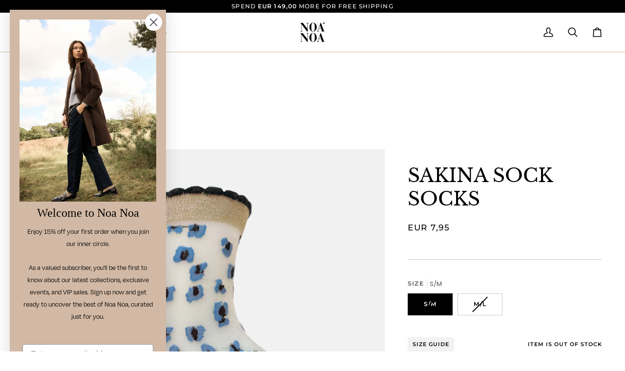

--- FILE ---
content_type: text/html; charset=utf-8
request_url: https://noanoa.com/products/sakina-sock-socks
body_size: 58904
content:
<!doctype html>




<html class="no-js" lang="en" ><head>
  <meta name="google-site-verification" content="LKEejW49Sn4Ax-NAl1lNNDBbq4D3eIXfmN6QYrXBO-Y" />
  <meta charset="utf-8">
  <meta http-equiv="X-UA-Compatible" content="IE=edge,chrome=1">
  <meta name="viewport" content="width=device-width,initial-scale=1,viewport-fit=cover">
  <meta name="theme-color" content="#000000"><link rel="canonical" href="https://noanoa.com/products/sakina-sock-socks"><!-- ======================= Pipeline Theme V8.1.0 ========================= -->

  <!-- Preloading ================================================================== -->

  <link rel="preconnect" href="https://fonts.shopify.com" crossorigin><link rel="preload" href="//noanoa.com/cdn/fonts/poppins/poppins_n4.0ba78fa5af9b0e1a374041b3ceaadf0a43b41362.woff2" as="font" type="font/woff2" crossorigin><link rel="preload" href="//noanoa.com/cdn/fonts/libre_baskerville/librebaskerville_n4.2ec9ee517e3ce28d5f1e6c6e75efd8a97e59c189.woff2" as="font" type="font/woff2" crossorigin><link rel="preload" href="//noanoa.com/cdn/fonts/montserrat/montserrat_n5.07ef3781d9c78c8b93c98419da7ad4fbeebb6635.woff2" as="font" type="font/woff2" crossorigin><!-- Title and description ================================================ --><link rel="shortcut icon" href="//noanoa.com/cdn/shop/files/NoaNoa_logotype_02_250x250px_32x32.jpg?v=1743421516" type="image/png">
  <title>
    

    SAKINA SOCK SOCKS
&ndash; Noa Noa Global

  </title><!-- /snippets/social-meta-tags.liquid --><meta property="og:site_name" content="Noa Noa Global">
<meta property="og:url" content="https://noanoa.com/products/sakina-sock-socks">
<meta property="og:title" content="SAKINA SOCK SOCKS">
<meta property="og:type" content="product">
<meta property="og:description" content="Discover exclusive fashion at Noa Noa. Enjoy 15% off as a new customer and free shipping over 150€."><meta property="og:price:amount" content="7,95">
  <meta property="og:price:currency" content="EUR">
      <meta property="og:image" content="http://noanoa.com/cdn/shop/files/6-50156-1_01255_b1.jpg?v=1743688738">
      <meta property="og:image:secure_url" content="https://noanoa.com/cdn/shop/files/6-50156-1_01255_b1.jpg?v=1743688738">
      <meta property="og:image:height" content="1664">
      <meta property="og:image:width" content="1350">
<!-- CSS ================================================================== -->

  <link href="//noanoa.com/cdn/shop/t/17/assets/font-settings.css?v=172188582789105378761762245563" rel="stylesheet" type="text/css" media="all" />

  <!-- /snippets/css-variables.liquid -->


<style data-shopify>

:root {
/* ================ Layout Variables ================ */






--LAYOUT-WIDTH: 1000px;
--LAYOUT-GUTTER: 24px;
--LAYOUT-GUTTER-OFFSET: -24px;
--NAV-GUTTER: 15px;
--LAYOUT-OUTER: 47px;

/* ================ Product video ================ */

--COLOR-VIDEO-BG: #f2f2f2;


/* ================ Color Variables ================ */

/* === Backgrounds ===*/
--COLOR-BG: #ffffff;
--COLOR-BG-ACCENT: #f7f5f4;

/* === Text colors ===*/
--COLOR-TEXT-DARK: #000000;
--COLOR-TEXT: #000000;
--COLOR-TEXT-LIGHT: #4d4d4d;

/* === Bright color ===*/
--COLOR-PRIMARY: #d21404;
--COLOR-PRIMARY-HOVER: #8a0b00;
--COLOR-PRIMARY-FADE: rgba(210, 20, 4, 0.05);
--COLOR-PRIMARY-FADE-HOVER: rgba(210, 20, 4, 0.1);--COLOR-PRIMARY-OPPOSITE: #ffffff;

/* === Secondary/link Color ===*/
--COLOR-SECONDARY: #000000;
--COLOR-SECONDARY-HOVER: #000000;
--COLOR-SECONDARY-FADE: rgba(0, 0, 0, 0.05);
--COLOR-SECONDARY-FADE-HOVER: rgba(0, 0, 0, 0.1);--COLOR-SECONDARY-OPPOSITE: #ffffff;

/* === Shades of grey ===*/
--COLOR-A5:  rgba(0, 0, 0, 0.05);
--COLOR-A10: rgba(0, 0, 0, 0.1);
--COLOR-A20: rgba(0, 0, 0, 0.2);
--COLOR-A35: rgba(0, 0, 0, 0.35);
--COLOR-A50: rgba(0, 0, 0, 0.5);
--COLOR-A80: rgba(0, 0, 0, 0.8);
--COLOR-A90: rgba(0, 0, 0, 0.9);
--COLOR-A95: rgba(0, 0, 0, 0.95);


/* ================ Inverted Color Variables ================ */

--INVERSE-BG: #d2b9a5;
--INVERSE-BG-ACCENT: #000000;

/* === Text colors ===*/
--INVERSE-TEXT-DARK: #404040;
--INVERSE-TEXT: #000000;
--INVERSE-TEXT-LIGHT: #3f3832;

/* === Bright color ===*/
--INVERSE-PRIMARY: #d2815f;
--INVERSE-PRIMARY-HOVER: #c35121;
--INVERSE-PRIMARY-FADE: rgba(210, 129, 95, 0.05);
--INVERSE-PRIMARY-FADE-HOVER: rgba(210, 129, 95, 0.1);--INVERSE-PRIMARY-OPPOSITE: #000000;


/* === Second Color ===*/
--INVERSE-SECONDARY: #748cab;
--INVERSE-SECONDARY-HOVER: #3f6493;
--INVERSE-SECONDARY-FADE: rgba(116, 140, 171, 0.05);
--INVERSE-SECONDARY-FADE-HOVER: rgba(116, 140, 171, 0.1);--INVERSE-SECONDARY-OPPOSITE: #ffffff;


/* === Shades of grey ===*/
--INVERSE-A5:  rgba(0, 0, 0, 0.05);
--INVERSE-A10: rgba(0, 0, 0, 0.1);
--INVERSE-A20: rgba(0, 0, 0, 0.2);
--INVERSE-A35: rgba(0, 0, 0, 0.3);
--INVERSE-A80: rgba(0, 0, 0, 0.8);
--INVERSE-A90: rgba(0, 0, 0, 0.9);
--INVERSE-A95: rgba(0, 0, 0, 0.95);


/* ================ Bright Color Variables ================ */

--BRIGHT-BG: #d2815f;
--BRIGHT-BG-ACCENT: #94553a;

/* === Text colors ===*/
--BRIGHT-TEXT-DARK: #ffffff;
--BRIGHT-TEXT: #ffffff;
--BRIGHT-TEXT-LIGHT: #f2d9cf;

/* === Bright color ===*/
--BRIGHT-PRIMARY: #ff763d;
--BRIGHT-PRIMARY-HOVER: #f04600;
--BRIGHT-PRIMARY-FADE: rgba(255, 118, 61, 0.05);
--BRIGHT-PRIMARY-FADE-HOVER: rgba(255, 118, 61, 0.1);--BRIGHT-PRIMARY-OPPOSITE: #000000;


/* === Second Color ===*/
--BRIGHT-SECONDARY: #3d5aff;
--BRIGHT-SECONDARY-HOVER: #0024f0;
--BRIGHT-SECONDARY-FADE: rgba(61, 90, 255, 0.05);
--BRIGHT-SECONDARY-FADE-HOVER: rgba(61, 90, 255, 0.1);--BRIGHT-SECONDARY-OPPOSITE: #ffffff;


/* === Shades of grey ===*/
--BRIGHT-A5:  rgba(255, 255, 255, 0.05);
--BRIGHT-A10: rgba(255, 255, 255, 0.1);
--BRIGHT-A20: rgba(255, 255, 255, 0.2);
--BRIGHT-A35: rgba(255, 255, 255, 0.3);
--BRIGHT-A80: rgba(255, 255, 255, 0.8);
--BRIGHT-A90: rgba(255, 255, 255, 0.9);
--BRIGHT-A95: rgba(255, 255, 255, 0.95);


/* === Account Bar ===*/
--COLOR-ANNOUNCEMENT-BG: #000000;
--COLOR-ANNOUNCEMENT-TEXT: #ffffff;

/* === Nav and dropdown link background ===*/
--COLOR-NAV: #ffffff;
--COLOR-NAV-TEXT: #000000;
--COLOR-NAV-TEXT-DARK: #000000;
--COLOR-NAV-TEXT-LIGHT: #4d4d4d;
--COLOR-NAV-BORDER: #d2b9a5;
--COLOR-NAV-A10: rgba(0, 0, 0, 0.1);
--COLOR-NAV-A50: rgba(0, 0, 0, 0.5);
--COLOR-HIGHLIGHT-LINK: #d21404;

/* === Site Footer ===*/
--COLOR-FOOTER-BG: #d2b9a5;
--COLOR-FOOTER-TEXT: #000000;
--COLOR-FOOTER-A5: rgba(0, 0, 0, 0.05);
--COLOR-FOOTER-A15: rgba(0, 0, 0, 0.15);
--COLOR-FOOTER-A90: rgba(0, 0, 0, 0.9);

/* === Sub-Footer ===*/
--COLOR-SUB-FOOTER-BG: #1d1d1d;
--COLOR-SUB-FOOTER-TEXT: #dfdfdf;
--COLOR-SUB-FOOTER-A5: rgba(223, 223, 223, 0.05);
--COLOR-SUB-FOOTER-A15: rgba(223, 223, 223, 0.15);
--COLOR-SUB-FOOTER-A90: rgba(223, 223, 223, 0.9);

/* === Products ===*/
--PRODUCT-GRID-ASPECT-RATIO: 90.0%;

/* === Product badges ===*/
--COLOR-BADGE: #000000;
--COLOR-BADGE-TEXT: #ffffff;
--COLOR-BADGE-TEXT-DARK: #d9d9d9;
--COLOR-BADGE-TEXT-HOVER: #ffffff;
--COLOR-BADGE-HAIRLINE: #0d0d0d;

/* === Product item slider ===*/--COLOR-PRODUCT-SLIDER: #000000;--COLOR-PRODUCT-SLIDER-OPPOSITE: rgba(255, 255, 255, 0.06);/* === disabled form colors ===*/
--COLOR-DISABLED-BG: #e6e6e6;
--COLOR-DISABLED-TEXT: #a6a6a6;

--INVERSE-DISABLED-BG: #bda795;
--INVERSE-DISABLED-TEXT: #89786b;


/* === Tailwind RGBA Palette ===*/
--RGB-CANVAS: 255 255 255;
--RGB-CONTENT: 0 0 0;
--RGB-PRIMARY: 210 20 4;
--RGB-SECONDARY: 0 0 0;

--RGB-DARK-CANVAS: 210 185 165;
--RGB-DARK-CONTENT: 0 0 0;
--RGB-DARK-PRIMARY: 210 129 95;
--RGB-DARK-SECONDARY: 116 140 171;

--RGB-BRIGHT-CANVAS: 210 129 95;
--RGB-BRIGHT-CONTENT: 255 255 255;
--RGB-BRIGHT-PRIMARY: 255 118 61;
--RGB-BRIGHT-SECONDARY: 61 90 255;

--RGB-PRIMARY-CONTRAST: 255 255 255;
--RGB-SECONDARY-CONTRAST: 255 255 255;

--RGB-DARK-PRIMARY-CONTRAST: 0 0 0;
--RGB-DARK-SECONDARY-CONTRAST: 255 255 255;

--RGB-BRIGHT-PRIMARY-CONTRAST: 0 0 0;
--RGB-BRIGHT-SECONDARY-CONTRAST: 255 255 255;


/* === Button Radius === */
--BUTTON-RADIUS: 2px;


/* === Icon Stroke Width === */
--ICON-STROKE-WIDTH: 2px;


/* ================ Typography ================ */

--FONT-STACK-BODY: Poppins, sans-serif;
--FONT-STYLE-BODY: normal;
--FONT-WEIGHT-BODY: 400;
--FONT-WEIGHT-BODY-BOLD: 500;
--FONT-ADJUST-BODY: 1.0;

  --FONT-BODY-TRANSFORM: none;
  --FONT-BODY-LETTER-SPACING: normal;


--FONT-STACK-HEADING: "Libre Baskerville", serif;
--FONT-STYLE-HEADING: normal;
--FONT-WEIGHT-HEADING: 400;
--FONT-WEIGHT-HEADING-BOLD: 700;
--FONT-ADJUST-HEADING: 1.0;

  --FONT-HEADING-TRANSFORM: none;
  --FONT-HEADING-LETTER-SPACING: normal;


--FONT-STACK-ACCENT: Montserrat, serif;
--FONT-STYLE-ACCENT: normal;
--FONT-WEIGHT-ACCENT: 500;
--FONT-WEIGHT-ACCENT-BOLD: 600;
--FONT-ADJUST-ACCENT: 0.95;

  --FONT-ACCENT-TRANSFORM: uppercase;
  --FONT-ACCENT-LETTER-SPACING: 0.09em;

--TYPE-STACK-NAV: Montserrat, sans-serif;
--TYPE-STYLE-NAV: normal;
--TYPE-ADJUST-NAV: 0.95;
--TYPE-WEIGHT-NAV: 600;

  --FONT-NAV-TRANSFORM: uppercase;
  --FONT-NAV-LETTER-SPACING: 0.09em;

--TYPE-STACK-BUTTON: Montserrat, sans-serif;
--TYPE-STYLE-BUTTON: normal;
--TYPE-ADJUST-BUTTON: 0.95;
--TYPE-WEIGHT-BUTTON: 600;

  --FONT-BUTTON-TRANSFORM: uppercase;
  --FONT-BUTTON-LETTER-SPACING: 0.09em;

--TYPE-STACK-KICKER: Montserrat, sans-serif;
--TYPE-STYLE-KICKER: normal;
--TYPE-ADJUST-KICKER: 0.95;
--TYPE-WEIGHT-KICKER: 600;

  --FONT-KICKER-TRANSFORM: uppercase;
  --FONT-KICKER-LETTER-SPACING: 0.09em;



--ICO-SELECT: url('//noanoa.com/cdn/shop/t/17/assets/ico-select.svg?v=154856364088551293151759221636');


/* ================ Photo correction ================ */
--PHOTO-CORRECTION: 98%;


  <!-- /snippets/css-variables-contrast.liquid -->



--COLOR-TEXT-DARK: #000000;
--COLOR-TEXT:#000000;
--COLOR-TEXT-LIGHT: #000000;

--INVERSE-TEXT-DARK: #595959;
--INVERSE-TEXT: #404040;
--INVERSE-TEXT-LIGHT: #000000;


}


/* ================ Typography ================ */
/* ================ type-scale.com ============ */

/* 1.16 base 13 */
:root {
 --font-1: 10px;
 --font-2: 11.3px;
 --font-3: 12px;
 --font-4: 13px;
 --font-5: 15.5px;
 --font-6: 17px;
 --font-7: 20px;
 --font-8: 23.5px;
 --font-9: 27px;
 --font-10:32px;
 --font-11:37px;
 --font-12:43px;
 --font-13:49px;
 --font-14:57px;
 --font-15:67px;
}

/* 1.175 base 13.5 */
@media only screen and (min-width: 480px) and (max-width: 1099px) {
  :root {
    --font-1: 10px;
    --font-2: 11.5px;
    --font-3: 12.5px;
    --font-4: 13.5px;
    --font-5: 16px;
    --font-6: 18px;
    --font-7: 21px;
    --font-8: 25px;
    --font-9: 29px;
    --font-10:34px;
    --font-11:40px;
    --font-12:47px;
    --font-13:56px;
    --font-14:65px;
   --font-15:77px;
  }
}
/* 1.22 base 14.5 */
@media only screen and (min-width: 1100px) {
  :root {
    --font-1: 10px;
    --font-2: 11.5px;
    --font-3: 13px;
    --font-4: 14.5px;
    --font-5: 17.5px;
    --font-6: 22px;
    --font-7: 26px;
    --font-8: 32px;
    --font-9: 39px;
    --font-10:48px;
    --font-11:58px;
    --font-12:71px;
    --font-13:87px;
    --font-14:106px;
    --font-15:129px;
 }
}


</style>


  <link href="//noanoa.com/cdn/shop/t/17/assets/theme.css?v=111940106638163354671759330907" rel="stylesheet" type="text/css" media="all" />

  <script>
    document.documentElement.className = document.documentElement.className.replace('no-js', 'js');

    
      document.documentElement.classList.add('aos-initialized');let root = '/';
    if (root[root.length - 1] !== '/') {
      root = `${root}/`;
    }
    var theme = {
      routes: {
        root_url: root,
        cart: '/cart',
        cart_add_url: '/cart/add',
        product_recommendations_url: '/recommendations/products',
        account_addresses_url: '/account/addresses',
        predictive_search_url: '/search/suggest'
      },
      state: {
        cartOpen: null,
      },
      sizes: {
        small: 480,
        medium: 768,
        large: 1100,
        widescreen: 1400
      },
      assets: {
        photoswipe: '//noanoa.com/cdn/shop/t/17/assets/photoswipe.js?v=169308975333299535361757257180',
        smoothscroll: '//noanoa.com/cdn/shop/t/17/assets/smoothscroll.js?v=37906625415260927261757257180',
        swatches: '//noanoa.com/cdn/shop/t/17/assets/swatches.json?v=17256643191622149961757257180',
        noImage: '//noanoa.com/cdn/shopifycloud/storefront/assets/no-image-2048-a2addb12.gif',
        
        
        base: '//noanoa.com/cdn/shop/t/17/assets/'
        
      },
      strings: {
        swatchesKey: "Color, Colour",
        addToCart: "Add to Cart",
        estimateShipping: "Estimate shipping",
        noShippingAvailable: "We do not ship to this destination.",
        free: "Free",
        from: "From",
        preOrder: "Pre-order",
        soldOut: "Sold Out",
        sale: "Sale",
        subscription: "Subscription",
        unavailable: "Unavailable",
        unitPrice: "Unit price",
        unitPriceSeparator: "per",
        stockout: "All available stock is in cart",
        products: "Products",
        pages: "Pages",
        collections: "Collections",
        resultsFor: "Results for",
        noResultsFor: "No results for",
        articles: "Articles",
        successMessage: "Link copied to clipboard",
      },
      settings: {
        badge_sale_type: "percentage",
        animate_hover: true,
        animate_scroll: true,
        show_locale_desktop: true,
        show_locale_mobile: null,
        show_currency_desktop: true,
        show_currency_mobile: null,
        currency_select_type: "country",
        currency_code_enable: false,
        cycle_images_hover_delay: 1.5
      },
      info: {
        name: 'pipeline'
      },
      version: '8.1.0',
      moneyFormat: "EUR {{amount_with_comma_separator}}",
      shopCurrency: "EUR",
      currencyCode: "EUR"
    }
    let windowInnerHeight = window.innerHeight;
    document.documentElement.style.setProperty('--full-screen', `${windowInnerHeight}px`);
    document.documentElement.style.setProperty('--three-quarters', `${windowInnerHeight * 0.75}px`);
    document.documentElement.style.setProperty('--two-thirds', `${windowInnerHeight * 0.66}px`);
    document.documentElement.style.setProperty('--one-half', `${windowInnerHeight * 0.5}px`);
    document.documentElement.style.setProperty('--one-third', `${windowInnerHeight * 0.33}px`);
    document.documentElement.style.setProperty('--one-fifth', `${windowInnerHeight * 0.2}px`);

    window.isRTL = document.documentElement.getAttribute('dir') === 'rtl';
  </script><!-- Theme Javascript ============================================================== -->
  <script src="//noanoa.com/cdn/shop/t/17/assets/vendor.js?v=69555399850987115801757257180" defer="defer"></script>
  <script src="//noanoa.com/cdn/shop/t/17/assets/theme.js?v=42391841312106742781759330908" defer="defer"></script>

  
  <script>
    function addLoadingClassToLoadingImages(container) {
      container.querySelectorAll('[data-needs-loading-animation] img').forEach((el) => {
        if (!el.complete) {
          el.parentNode.classList.add('loading-shimmer');
        }
      });
    }

    // Remove loading class from all already loaded images
    function removeLoadingClassFromLoadedImages(container) {
      container.querySelectorAll('img').forEach((el) => {
        if (el.complete) {
          delete el.parentNode.dataset.needsLoadingAnimation;
          el.parentNode.classList.remove('loading-shimmer');
        }
      });
    }

    // Remove loading class from image on `load` event
    function handleImageLoaded(el) {
      if (el.tagName == 'IMG' && el.parentNode.classList.contains('loading-shimmer')) {
        delete el.parentNode.dataset.needsLoadingAnimation;
        el.parentNode.classList.remove('loading-shimmer');
      }
    }

    // Watch for any load events that bubble up from child elements
    document.addEventListener(
      'load',
      (e) => {
        const el = e.target;

        // Capture load events from img tags and then remove their `loading-shimmer` class
        handleImageLoaded(el);
      },
      true
    );

    // Tasks to run when the DOM elements are available
    window.addEventListener('DOMContentLoaded', () => {
      addLoadingClassToLoadingImages(document);
    });
  </script>

  <script>
    (function () {
      function onPageShowEvents() {
        if ('requestIdleCallback' in window) {
          requestIdleCallback(initCartEvent, { timeout: 500 })
        } else {
          initCartEvent()
        }
        function initCartEvent(){
          window.fetch(window.theme.routes.cart + '.js')
          .then((response) => {
            if(!response.ok){
              throw {status: response.statusText};
            }
            return response.json();
          })
          .then((response) => {
            document.dispatchEvent(new CustomEvent('theme:cart:change', {
              detail: {
                cart: response,
              },
              bubbles: true,
            }));
            return response;
          })
          .catch((e) => {
            console.error(e);
          });
        }
      };
      window.onpageshow = onPageShowEvents;
    })();
  </script>

  <script type="text/javascript">
    if (window.MSInputMethodContext && document.documentMode) {
      var scripts = document.getElementsByTagName('script')[0];
      var polyfill = document.createElement("script");
      polyfill.defer = true;
      polyfill.src = "//noanoa.com/cdn/shop/t/17/assets/ie11.js?v=144489047535103983231757257180";

      scripts.parentNode.insertBefore(polyfill, scripts);
    }
  </script>

  <!-- Shopify app scripts =========================================================== -->
  <script>window.performance && window.performance.mark && window.performance.mark('shopify.content_for_header.start');</script><meta name="facebook-domain-verification" content="ni4gac5bk6ddk0vl8vm3as3xqniea7">
<meta name="google-site-verification" content="wd8dWT6hb4Oxz-1LLyRCpCR4O3yqXUmZn8-AfP4qXLU">
<meta id="shopify-digital-wallet" name="shopify-digital-wallet" content="/56714657977/digital_wallets/dialog">
<meta name="shopify-checkout-api-token" content="0e6828722710b28dd76c8f3363e4d1a2">
<meta id="in-context-paypal-metadata" data-shop-id="56714657977" data-venmo-supported="false" data-environment="production" data-locale="en_US" data-paypal-v4="true" data-currency="EUR">
<link rel="alternate" hreflang="x-default" href="https://noanoa.com/products/sakina-sock-socks">
<link rel="alternate" hreflang="en" href="https://noanoa.com/products/sakina-sock-socks">
<link rel="alternate" hreflang="sv-SE" href="https://noanoa.se/products/sakina-sock-socks">
<link rel="alternate" hreflang="en-SE" href="https://noanoa.se/en/products/sakina-sock-socks">
<link rel="alternate" type="application/json+oembed" href="https://noanoa.com/products/sakina-sock-socks.oembed">
<script async="async" src="/checkouts/internal/preloads.js?locale=en-AT"></script>
<link rel="preconnect" href="https://shop.app" crossorigin="anonymous">
<script async="async" src="https://shop.app/checkouts/internal/preloads.js?locale=en-AT&shop_id=56714657977" crossorigin="anonymous"></script>
<script id="apple-pay-shop-capabilities" type="application/json">{"shopId":56714657977,"countryCode":"DK","currencyCode":"EUR","merchantCapabilities":["supports3DS"],"merchantId":"gid:\/\/shopify\/Shop\/56714657977","merchantName":"Noa Noa Global","requiredBillingContactFields":["postalAddress","email","phone"],"requiredShippingContactFields":["postalAddress","email","phone"],"shippingType":"shipping","supportedNetworks":["visa","maestro","masterCard","amex"],"total":{"type":"pending","label":"Noa Noa Global","amount":"1.00"},"shopifyPaymentsEnabled":true,"supportsSubscriptions":true}</script>
<script id="shopify-features" type="application/json">{"accessToken":"0e6828722710b28dd76c8f3363e4d1a2","betas":["rich-media-storefront-analytics"],"domain":"noanoa.com","predictiveSearch":true,"shopId":56714657977,"locale":"en"}</script>
<script>var Shopify = Shopify || {};
Shopify.shop = "noa-noa-global.myshopify.com";
Shopify.locale = "en";
Shopify.currency = {"active":"EUR","rate":"1.0"};
Shopify.country = "AT";
Shopify.theme = {"name":"NNGL 2.0","id":187919073629,"schema_name":"Pipeline","schema_version":"8.1.0","theme_store_id":739,"role":"main"};
Shopify.theme.handle = "null";
Shopify.theme.style = {"id":null,"handle":null};
Shopify.cdnHost = "noanoa.com/cdn";
Shopify.routes = Shopify.routes || {};
Shopify.routes.root = "/";</script>
<script type="module">!function(o){(o.Shopify=o.Shopify||{}).modules=!0}(window);</script>
<script>!function(o){function n(){var o=[];function n(){o.push(Array.prototype.slice.apply(arguments))}return n.q=o,n}var t=o.Shopify=o.Shopify||{};t.loadFeatures=n(),t.autoloadFeatures=n()}(window);</script>
<script>
  window.ShopifyPay = window.ShopifyPay || {};
  window.ShopifyPay.apiHost = "shop.app\/pay";
  window.ShopifyPay.redirectState = null;
</script>
<script id="shop-js-analytics" type="application/json">{"pageType":"product"}</script>
<script defer="defer" async type="module" src="//noanoa.com/cdn/shopifycloud/shop-js/modules/v2/client.init-shop-cart-sync_C5BV16lS.en.esm.js"></script>
<script defer="defer" async type="module" src="//noanoa.com/cdn/shopifycloud/shop-js/modules/v2/chunk.common_CygWptCX.esm.js"></script>
<script type="module">
  await import("//noanoa.com/cdn/shopifycloud/shop-js/modules/v2/client.init-shop-cart-sync_C5BV16lS.en.esm.js");
await import("//noanoa.com/cdn/shopifycloud/shop-js/modules/v2/chunk.common_CygWptCX.esm.js");

  window.Shopify.SignInWithShop?.initShopCartSync?.({"fedCMEnabled":true,"windoidEnabled":true});

</script>
<script>
  window.Shopify = window.Shopify || {};
  if (!window.Shopify.featureAssets) window.Shopify.featureAssets = {};
  window.Shopify.featureAssets['shop-js'] = {"shop-cart-sync":["modules/v2/client.shop-cart-sync_ZFArdW7E.en.esm.js","modules/v2/chunk.common_CygWptCX.esm.js"],"init-fed-cm":["modules/v2/client.init-fed-cm_CmiC4vf6.en.esm.js","modules/v2/chunk.common_CygWptCX.esm.js"],"shop-button":["modules/v2/client.shop-button_tlx5R9nI.en.esm.js","modules/v2/chunk.common_CygWptCX.esm.js"],"shop-cash-offers":["modules/v2/client.shop-cash-offers_DOA2yAJr.en.esm.js","modules/v2/chunk.common_CygWptCX.esm.js","modules/v2/chunk.modal_D71HUcav.esm.js"],"init-windoid":["modules/v2/client.init-windoid_sURxWdc1.en.esm.js","modules/v2/chunk.common_CygWptCX.esm.js"],"shop-toast-manager":["modules/v2/client.shop-toast-manager_ClPi3nE9.en.esm.js","modules/v2/chunk.common_CygWptCX.esm.js"],"init-shop-email-lookup-coordinator":["modules/v2/client.init-shop-email-lookup-coordinator_B8hsDcYM.en.esm.js","modules/v2/chunk.common_CygWptCX.esm.js"],"init-shop-cart-sync":["modules/v2/client.init-shop-cart-sync_C5BV16lS.en.esm.js","modules/v2/chunk.common_CygWptCX.esm.js"],"avatar":["modules/v2/client.avatar_BTnouDA3.en.esm.js"],"pay-button":["modules/v2/client.pay-button_FdsNuTd3.en.esm.js","modules/v2/chunk.common_CygWptCX.esm.js"],"init-customer-accounts":["modules/v2/client.init-customer-accounts_DxDtT_ad.en.esm.js","modules/v2/client.shop-login-button_C5VAVYt1.en.esm.js","modules/v2/chunk.common_CygWptCX.esm.js","modules/v2/chunk.modal_D71HUcav.esm.js"],"init-shop-for-new-customer-accounts":["modules/v2/client.init-shop-for-new-customer-accounts_ChsxoAhi.en.esm.js","modules/v2/client.shop-login-button_C5VAVYt1.en.esm.js","modules/v2/chunk.common_CygWptCX.esm.js","modules/v2/chunk.modal_D71HUcav.esm.js"],"shop-login-button":["modules/v2/client.shop-login-button_C5VAVYt1.en.esm.js","modules/v2/chunk.common_CygWptCX.esm.js","modules/v2/chunk.modal_D71HUcav.esm.js"],"init-customer-accounts-sign-up":["modules/v2/client.init-customer-accounts-sign-up_CPSyQ0Tj.en.esm.js","modules/v2/client.shop-login-button_C5VAVYt1.en.esm.js","modules/v2/chunk.common_CygWptCX.esm.js","modules/v2/chunk.modal_D71HUcav.esm.js"],"shop-follow-button":["modules/v2/client.shop-follow-button_Cva4Ekp9.en.esm.js","modules/v2/chunk.common_CygWptCX.esm.js","modules/v2/chunk.modal_D71HUcav.esm.js"],"checkout-modal":["modules/v2/client.checkout-modal_BPM8l0SH.en.esm.js","modules/v2/chunk.common_CygWptCX.esm.js","modules/v2/chunk.modal_D71HUcav.esm.js"],"lead-capture":["modules/v2/client.lead-capture_Bi8yE_yS.en.esm.js","modules/v2/chunk.common_CygWptCX.esm.js","modules/v2/chunk.modal_D71HUcav.esm.js"],"shop-login":["modules/v2/client.shop-login_D6lNrXab.en.esm.js","modules/v2/chunk.common_CygWptCX.esm.js","modules/v2/chunk.modal_D71HUcav.esm.js"],"payment-terms":["modules/v2/client.payment-terms_CZxnsJam.en.esm.js","modules/v2/chunk.common_CygWptCX.esm.js","modules/v2/chunk.modal_D71HUcav.esm.js"]};
</script>
<script>(function() {
  var isLoaded = false;
  function asyncLoad() {
    if (isLoaded) return;
    isLoaded = true;
    var urls = ["https:\/\/s3.eu-west-1.amazonaws.com\/production-klarna-il-shopify-osm\/0b7fe7c4a98ef8166eeafee767bc667686567a25\/noa-noa-global.myshopify.com-1759232248050.js?shop=noa-noa-global.myshopify.com","\/\/cdn.shopify.com\/proxy\/92deada88df8c33608b37550804ff8caa69eed4f6694d01a954613c1a2f45006\/d33a6lvgbd0fej.cloudfront.net\/script_tag\/secomapp.scripttag.js?shop=noa-noa-global.myshopify.com\u0026sp-cache-control=cHVibGljLCBtYXgtYWdlPTkwMA","https:\/\/cdn.nfcube.com\/instafeed-37177f7dc89fc028ce205ae13346628c.js?shop=noa-noa-global.myshopify.com"];
    for (var i = 0; i < urls.length; i++) {
      var s = document.createElement('script');
      s.type = 'text/javascript';
      s.async = true;
      s.src = urls[i];
      var x = document.getElementsByTagName('script')[0];
      x.parentNode.insertBefore(s, x);
    }
  };
  if(window.attachEvent) {
    window.attachEvent('onload', asyncLoad);
  } else {
    window.addEventListener('load', asyncLoad, false);
  }
})();</script>
<script id="__st">var __st={"a":56714657977,"offset":3600,"reqid":"f665f702-5f77-45bb-a641-1e77d4114916-1768734353","pageurl":"noanoa.com\/products\/sakina-sock-socks","u":"c62530f05d6e","p":"product","rtyp":"product","rid":7566802911444};</script>
<script>window.ShopifyPaypalV4VisibilityTracking = true;</script>
<script id="captcha-bootstrap">!function(){'use strict';const t='contact',e='account',n='new_comment',o=[[t,t],['blogs',n],['comments',n],[t,'customer']],c=[[e,'customer_login'],[e,'guest_login'],[e,'recover_customer_password'],[e,'create_customer']],r=t=>t.map((([t,e])=>`form[action*='/${t}']:not([data-nocaptcha='true']) input[name='form_type'][value='${e}']`)).join(','),a=t=>()=>t?[...document.querySelectorAll(t)].map((t=>t.form)):[];function s(){const t=[...o],e=r(t);return a(e)}const i='password',u='form_key',d=['recaptcha-v3-token','g-recaptcha-response','h-captcha-response',i],f=()=>{try{return window.sessionStorage}catch{return}},m='__shopify_v',_=t=>t.elements[u];function p(t,e,n=!1){try{const o=window.sessionStorage,c=JSON.parse(o.getItem(e)),{data:r}=function(t){const{data:e,action:n}=t;return t[m]||n?{data:e,action:n}:{data:t,action:n}}(c);for(const[e,n]of Object.entries(r))t.elements[e]&&(t.elements[e].value=n);n&&o.removeItem(e)}catch(o){console.error('form repopulation failed',{error:o})}}const l='form_type',E='cptcha';function T(t){t.dataset[E]=!0}const w=window,h=w.document,L='Shopify',v='ce_forms',y='captcha';let A=!1;((t,e)=>{const n=(g='f06e6c50-85a8-45c8-87d0-21a2b65856fe',I='https://cdn.shopify.com/shopifycloud/storefront-forms-hcaptcha/ce_storefront_forms_captcha_hcaptcha.v1.5.2.iife.js',D={infoText:'Protected by hCaptcha',privacyText:'Privacy',termsText:'Terms'},(t,e,n)=>{const o=w[L][v],c=o.bindForm;if(c)return c(t,g,e,D).then(n);var r;o.q.push([[t,g,e,D],n]),r=I,A||(h.body.append(Object.assign(h.createElement('script'),{id:'captcha-provider',async:!0,src:r})),A=!0)});var g,I,D;w[L]=w[L]||{},w[L][v]=w[L][v]||{},w[L][v].q=[],w[L][y]=w[L][y]||{},w[L][y].protect=function(t,e){n(t,void 0,e),T(t)},Object.freeze(w[L][y]),function(t,e,n,w,h,L){const[v,y,A,g]=function(t,e,n){const i=e?o:[],u=t?c:[],d=[...i,...u],f=r(d),m=r(i),_=r(d.filter((([t,e])=>n.includes(e))));return[a(f),a(m),a(_),s()]}(w,h,L),I=t=>{const e=t.target;return e instanceof HTMLFormElement?e:e&&e.form},D=t=>v().includes(t);t.addEventListener('submit',(t=>{const e=I(t);if(!e)return;const n=D(e)&&!e.dataset.hcaptchaBound&&!e.dataset.recaptchaBound,o=_(e),c=g().includes(e)&&(!o||!o.value);(n||c)&&t.preventDefault(),c&&!n&&(function(t){try{if(!f())return;!function(t){const e=f();if(!e)return;const n=_(t);if(!n)return;const o=n.value;o&&e.removeItem(o)}(t);const e=Array.from(Array(32),(()=>Math.random().toString(36)[2])).join('');!function(t,e){_(t)||t.append(Object.assign(document.createElement('input'),{type:'hidden',name:u})),t.elements[u].value=e}(t,e),function(t,e){const n=f();if(!n)return;const o=[...t.querySelectorAll(`input[type='${i}']`)].map((({name:t})=>t)),c=[...d,...o],r={};for(const[a,s]of new FormData(t).entries())c.includes(a)||(r[a]=s);n.setItem(e,JSON.stringify({[m]:1,action:t.action,data:r}))}(t,e)}catch(e){console.error('failed to persist form',e)}}(e),e.submit())}));const S=(t,e)=>{t&&!t.dataset[E]&&(n(t,e.some((e=>e===t))),T(t))};for(const o of['focusin','change'])t.addEventListener(o,(t=>{const e=I(t);D(e)&&S(e,y())}));const B=e.get('form_key'),M=e.get(l),P=B&&M;t.addEventListener('DOMContentLoaded',(()=>{const t=y();if(P)for(const e of t)e.elements[l].value===M&&p(e,B);[...new Set([...A(),...v().filter((t=>'true'===t.dataset.shopifyCaptcha))])].forEach((e=>S(e,t)))}))}(h,new URLSearchParams(w.location.search),n,t,e,['guest_login'])})(!1,!0)}();</script>
<script integrity="sha256-4kQ18oKyAcykRKYeNunJcIwy7WH5gtpwJnB7kiuLZ1E=" data-source-attribution="shopify.loadfeatures" defer="defer" src="//noanoa.com/cdn/shopifycloud/storefront/assets/storefront/load_feature-a0a9edcb.js" crossorigin="anonymous"></script>
<script crossorigin="anonymous" defer="defer" src="//noanoa.com/cdn/shopifycloud/storefront/assets/shopify_pay/storefront-65b4c6d7.js?v=20250812"></script>
<script data-source-attribution="shopify.dynamic_checkout.dynamic.init">var Shopify=Shopify||{};Shopify.PaymentButton=Shopify.PaymentButton||{isStorefrontPortableWallets:!0,init:function(){window.Shopify.PaymentButton.init=function(){};var t=document.createElement("script");t.src="https://noanoa.com/cdn/shopifycloud/portable-wallets/latest/portable-wallets.en.js",t.type="module",document.head.appendChild(t)}};
</script>
<script data-source-attribution="shopify.dynamic_checkout.buyer_consent">
  function portableWalletsHideBuyerConsent(e){var t=document.getElementById("shopify-buyer-consent"),n=document.getElementById("shopify-subscription-policy-button");t&&n&&(t.classList.add("hidden"),t.setAttribute("aria-hidden","true"),n.removeEventListener("click",e))}function portableWalletsShowBuyerConsent(e){var t=document.getElementById("shopify-buyer-consent"),n=document.getElementById("shopify-subscription-policy-button");t&&n&&(t.classList.remove("hidden"),t.removeAttribute("aria-hidden"),n.addEventListener("click",e))}window.Shopify?.PaymentButton&&(window.Shopify.PaymentButton.hideBuyerConsent=portableWalletsHideBuyerConsent,window.Shopify.PaymentButton.showBuyerConsent=portableWalletsShowBuyerConsent);
</script>
<script data-source-attribution="shopify.dynamic_checkout.cart.bootstrap">document.addEventListener("DOMContentLoaded",(function(){function t(){return document.querySelector("shopify-accelerated-checkout-cart, shopify-accelerated-checkout")}if(t())Shopify.PaymentButton.init();else{new MutationObserver((function(e,n){t()&&(Shopify.PaymentButton.init(),n.disconnect())})).observe(document.body,{childList:!0,subtree:!0})}}));
</script>
<script id='scb4127' type='text/javascript' async='' src='https://noanoa.com/cdn/shopifycloud/privacy-banner/storefront-banner.js'></script><link id="shopify-accelerated-checkout-styles" rel="stylesheet" media="screen" href="https://noanoa.com/cdn/shopifycloud/portable-wallets/latest/accelerated-checkout-backwards-compat.css" crossorigin="anonymous">
<style id="shopify-accelerated-checkout-cart">
        #shopify-buyer-consent {
  margin-top: 1em;
  display: inline-block;
  width: 100%;
}

#shopify-buyer-consent.hidden {
  display: none;
}

#shopify-subscription-policy-button {
  background: none;
  border: none;
  padding: 0;
  text-decoration: underline;
  font-size: inherit;
  cursor: pointer;
}

#shopify-subscription-policy-button::before {
  box-shadow: none;
}

      </style>

<script>window.performance && window.performance.mark && window.performance.mark('shopify.content_for_header.end');</script>
<!-- BEGIN app block: shopify://apps/geo-pro-geolocation/blocks/geopro/16fc5313-7aee-4e90-ac95-f50fc7c8b657 --><!-- This snippet is used to load Geo:Pro data on the storefront -->
<meta class='geo-ip' content='[base64]'>
<!-- This snippet initializes the plugin -->
<script async>
  try {
    const loadGeoPro=()=>{let e=e=>{if(!e||e.isCrawler||"success"!==e.message){window.geopro_cancel="1";return}let o=e.isAdmin?"el-geoip-location-admin":"el-geoip-location",s=Date.now()+864e5;localStorage.setItem(o,JSON.stringify({value:e.data,expires:s})),e.isAdmin&&localStorage.setItem("el-geoip-admin",JSON.stringify({value:"1",expires:s}))},o=new XMLHttpRequest;o.open("GET","https://geo.geoproapp.com?x-api-key=91e359ab7-2b63-539e-1de2-c4bf731367a7",!0),o.responseType="json",o.onload=()=>e(200===o.status?o.response:null),o.send()},load=!["el-geoip-location-admin","el-geoip-location"].some(e=>{try{let o=JSON.parse(localStorage.getItem(e));return o&&o.expires>Date.now()}catch(s){return!1}});load&&loadGeoPro();
  } catch(e) {
    console.warn('Geo:Pro error', e);
    window.geopro_cancel = '1';
  }
</script>
<script src="https://cdn.shopify.com/extensions/019b746b-26da-7a64-a671-397924f34f11/easylocation-195/assets/easylocation-storefront.min.js" type="text/javascript" async></script>


<!-- END app block --><!-- BEGIN app block: shopify://apps/microsoft-clarity/blocks/clarity_js/31c3d126-8116-4b4a-8ba1-baeda7c4aeea -->
<script type="text/javascript">
  (function (c, l, a, r, i, t, y) {
    c[a] = c[a] || function () { (c[a].q = c[a].q || []).push(arguments); };
    t = l.createElement(r); t.async = 1; t.src = "https://www.clarity.ms/tag/" + i + "?ref=shopify";
    y = l.getElementsByTagName(r)[0]; y.parentNode.insertBefore(t, y);

    c.Shopify.loadFeatures([{ name: "consent-tracking-api", version: "0.1" }], error => {
      if (error) {
        console.error("Error loading Shopify features:", error);
        return;
      }

      c[a]('consentv2', {
        ad_Storage: c.Shopify.customerPrivacy.marketingAllowed() ? "granted" : "denied",
        analytics_Storage: c.Shopify.customerPrivacy.analyticsProcessingAllowed() ? "granted" : "denied",
      });
    });

    l.addEventListener("visitorConsentCollected", function (e) {
      c[a]('consentv2', {
        ad_Storage: e.detail.marketingAllowed ? "granted" : "denied",
        analytics_Storage: e.detail.analyticsAllowed ? "granted" : "denied",
      });
    });
  })(window, document, "clarity", "script", "t0ae76cyn0");
</script>



<!-- END app block --><!-- BEGIN app block: shopify://apps/klaviyo-email-marketing-sms/blocks/klaviyo-onsite-embed/2632fe16-c075-4321-a88b-50b567f42507 -->












  <script async src="https://static.klaviyo.com/onsite/js/QUnjYQ/klaviyo.js?company_id=QUnjYQ"></script>
  <script>!function(){if(!window.klaviyo){window._klOnsite=window._klOnsite||[];try{window.klaviyo=new Proxy({},{get:function(n,i){return"push"===i?function(){var n;(n=window._klOnsite).push.apply(n,arguments)}:function(){for(var n=arguments.length,o=new Array(n),w=0;w<n;w++)o[w]=arguments[w];var t="function"==typeof o[o.length-1]?o.pop():void 0,e=new Promise((function(n){window._klOnsite.push([i].concat(o,[function(i){t&&t(i),n(i)}]))}));return e}}})}catch(n){window.klaviyo=window.klaviyo||[],window.klaviyo.push=function(){var n;(n=window._klOnsite).push.apply(n,arguments)}}}}();</script>

  
    <script id="viewed_product">
      if (item == null) {
        var _learnq = _learnq || [];

        var MetafieldReviews = null
        var MetafieldYotpoRating = null
        var MetafieldYotpoCount = null
        var MetafieldLooxRating = null
        var MetafieldLooxCount = null
        var okendoProduct = null
        var okendoProductReviewCount = null
        var okendoProductReviewAverageValue = null
        try {
          // The following fields are used for Customer Hub recently viewed in order to add reviews.
          // This information is not part of __kla_viewed. Instead, it is part of __kla_viewed_reviewed_items
          MetafieldReviews = {};
          MetafieldYotpoRating = null
          MetafieldYotpoCount = null
          MetafieldLooxRating = null
          MetafieldLooxCount = null

          okendoProduct = null
          // If the okendo metafield is not legacy, it will error, which then requires the new json formatted data
          if (okendoProduct && 'error' in okendoProduct) {
            okendoProduct = null
          }
          okendoProductReviewCount = okendoProduct ? okendoProduct.reviewCount : null
          okendoProductReviewAverageValue = okendoProduct ? okendoProduct.reviewAverageValue : null
        } catch (error) {
          console.error('Error in Klaviyo onsite reviews tracking:', error);
        }

        var item = {
          Name: "SAKINA SOCK SOCKS",
          ProductID: 7566802911444,
          Categories: [],
          ImageURL: "https://noanoa.com/cdn/shop/files/6-50156-1_01255_b1_grande.jpg?v=1743688738",
          URL: "https://noanoa.com/products/sakina-sock-socks",
          Brand: "Molly´s Collective ApS",
          Price: "EUR 7,95",
          Value: "7,95",
          CompareAtPrice: "EUR 0,00"
        };
        _learnq.push(['track', 'Viewed Product', item]);
        _learnq.push(['trackViewedItem', {
          Title: item.Name,
          ItemId: item.ProductID,
          Categories: item.Categories,
          ImageUrl: item.ImageURL,
          Url: item.URL,
          Metadata: {
            Brand: item.Brand,
            Price: item.Price,
            Value: item.Value,
            CompareAtPrice: item.CompareAtPrice
          },
          metafields:{
            reviews: MetafieldReviews,
            yotpo:{
              rating: MetafieldYotpoRating,
              count: MetafieldYotpoCount,
            },
            loox:{
              rating: MetafieldLooxRating,
              count: MetafieldLooxCount,
            },
            okendo: {
              rating: okendoProductReviewAverageValue,
              count: okendoProductReviewCount,
            }
          }
        }]);
      }
    </script>
  




  <script>
    window.klaviyoReviewsProductDesignMode = false
  </script>







<!-- END app block --><script src="https://cdn.shopify.com/extensions/019bc845-7020-72d2-9ab9-f7872899691e/terms-relentless-131/assets/terms.js" type="text/javascript" defer="defer"></script>
<link href="https://cdn.shopify.com/extensions/019bc845-7020-72d2-9ab9-f7872899691e/terms-relentless-131/assets/style.min.css" rel="stylesheet" type="text/css" media="all">
<link href="https://monorail-edge.shopifysvc.com" rel="dns-prefetch">
<script>(function(){if ("sendBeacon" in navigator && "performance" in window) {try {var session_token_from_headers = performance.getEntriesByType('navigation')[0].serverTiming.find(x => x.name == '_s').description;} catch {var session_token_from_headers = undefined;}var session_cookie_matches = document.cookie.match(/_shopify_s=([^;]*)/);var session_token_from_cookie = session_cookie_matches && session_cookie_matches.length === 2 ? session_cookie_matches[1] : "";var session_token = session_token_from_headers || session_token_from_cookie || "";function handle_abandonment_event(e) {var entries = performance.getEntries().filter(function(entry) {return /monorail-edge.shopifysvc.com/.test(entry.name);});if (!window.abandonment_tracked && entries.length === 0) {window.abandonment_tracked = true;var currentMs = Date.now();var navigation_start = performance.timing.navigationStart;var payload = {shop_id: 56714657977,url: window.location.href,navigation_start,duration: currentMs - navigation_start,session_token,page_type: "product"};window.navigator.sendBeacon("https://monorail-edge.shopifysvc.com/v1/produce", JSON.stringify({schema_id: "online_store_buyer_site_abandonment/1.1",payload: payload,metadata: {event_created_at_ms: currentMs,event_sent_at_ms: currentMs}}));}}window.addEventListener('pagehide', handle_abandonment_event);}}());</script>
<script id="web-pixels-manager-setup">(function e(e,d,r,n,o){if(void 0===o&&(o={}),!Boolean(null===(a=null===(i=window.Shopify)||void 0===i?void 0:i.analytics)||void 0===a?void 0:a.replayQueue)){var i,a;window.Shopify=window.Shopify||{};var t=window.Shopify;t.analytics=t.analytics||{};var s=t.analytics;s.replayQueue=[],s.publish=function(e,d,r){return s.replayQueue.push([e,d,r]),!0};try{self.performance.mark("wpm:start")}catch(e){}var l=function(){var e={modern:/Edge?\/(1{2}[4-9]|1[2-9]\d|[2-9]\d{2}|\d{4,})\.\d+(\.\d+|)|Firefox\/(1{2}[4-9]|1[2-9]\d|[2-9]\d{2}|\d{4,})\.\d+(\.\d+|)|Chrom(ium|e)\/(9{2}|\d{3,})\.\d+(\.\d+|)|(Maci|X1{2}).+ Version\/(15\.\d+|(1[6-9]|[2-9]\d|\d{3,})\.\d+)([,.]\d+|)( \(\w+\)|)( Mobile\/\w+|) Safari\/|Chrome.+OPR\/(9{2}|\d{3,})\.\d+\.\d+|(CPU[ +]OS|iPhone[ +]OS|CPU[ +]iPhone|CPU IPhone OS|CPU iPad OS)[ +]+(15[._]\d+|(1[6-9]|[2-9]\d|\d{3,})[._]\d+)([._]\d+|)|Android:?[ /-](13[3-9]|1[4-9]\d|[2-9]\d{2}|\d{4,})(\.\d+|)(\.\d+|)|Android.+Firefox\/(13[5-9]|1[4-9]\d|[2-9]\d{2}|\d{4,})\.\d+(\.\d+|)|Android.+Chrom(ium|e)\/(13[3-9]|1[4-9]\d|[2-9]\d{2}|\d{4,})\.\d+(\.\d+|)|SamsungBrowser\/([2-9]\d|\d{3,})\.\d+/,legacy:/Edge?\/(1[6-9]|[2-9]\d|\d{3,})\.\d+(\.\d+|)|Firefox\/(5[4-9]|[6-9]\d|\d{3,})\.\d+(\.\d+|)|Chrom(ium|e)\/(5[1-9]|[6-9]\d|\d{3,})\.\d+(\.\d+|)([\d.]+$|.*Safari\/(?![\d.]+ Edge\/[\d.]+$))|(Maci|X1{2}).+ Version\/(10\.\d+|(1[1-9]|[2-9]\d|\d{3,})\.\d+)([,.]\d+|)( \(\w+\)|)( Mobile\/\w+|) Safari\/|Chrome.+OPR\/(3[89]|[4-9]\d|\d{3,})\.\d+\.\d+|(CPU[ +]OS|iPhone[ +]OS|CPU[ +]iPhone|CPU IPhone OS|CPU iPad OS)[ +]+(10[._]\d+|(1[1-9]|[2-9]\d|\d{3,})[._]\d+)([._]\d+|)|Android:?[ /-](13[3-9]|1[4-9]\d|[2-9]\d{2}|\d{4,})(\.\d+|)(\.\d+|)|Mobile Safari.+OPR\/([89]\d|\d{3,})\.\d+\.\d+|Android.+Firefox\/(13[5-9]|1[4-9]\d|[2-9]\d{2}|\d{4,})\.\d+(\.\d+|)|Android.+Chrom(ium|e)\/(13[3-9]|1[4-9]\d|[2-9]\d{2}|\d{4,})\.\d+(\.\d+|)|Android.+(UC? ?Browser|UCWEB|U3)[ /]?(15\.([5-9]|\d{2,})|(1[6-9]|[2-9]\d|\d{3,})\.\d+)\.\d+|SamsungBrowser\/(5\.\d+|([6-9]|\d{2,})\.\d+)|Android.+MQ{2}Browser\/(14(\.(9|\d{2,})|)|(1[5-9]|[2-9]\d|\d{3,})(\.\d+|))(\.\d+|)|K[Aa][Ii]OS\/(3\.\d+|([4-9]|\d{2,})\.\d+)(\.\d+|)/},d=e.modern,r=e.legacy,n=navigator.userAgent;return n.match(d)?"modern":n.match(r)?"legacy":"unknown"}(),u="modern"===l?"modern":"legacy",c=(null!=n?n:{modern:"",legacy:""})[u],f=function(e){return[e.baseUrl,"/wpm","/b",e.hashVersion,"modern"===e.buildTarget?"m":"l",".js"].join("")}({baseUrl:d,hashVersion:r,buildTarget:u}),m=function(e){var d=e.version,r=e.bundleTarget,n=e.surface,o=e.pageUrl,i=e.monorailEndpoint;return{emit:function(e){var a=e.status,t=e.errorMsg,s=(new Date).getTime(),l=JSON.stringify({metadata:{event_sent_at_ms:s},events:[{schema_id:"web_pixels_manager_load/3.1",payload:{version:d,bundle_target:r,page_url:o,status:a,surface:n,error_msg:t},metadata:{event_created_at_ms:s}}]});if(!i)return console&&console.warn&&console.warn("[Web Pixels Manager] No Monorail endpoint provided, skipping logging."),!1;try{return self.navigator.sendBeacon.bind(self.navigator)(i,l)}catch(e){}var u=new XMLHttpRequest;try{return u.open("POST",i,!0),u.setRequestHeader("Content-Type","text/plain"),u.send(l),!0}catch(e){return console&&console.warn&&console.warn("[Web Pixels Manager] Got an unhandled error while logging to Monorail."),!1}}}}({version:r,bundleTarget:l,surface:e.surface,pageUrl:self.location.href,monorailEndpoint:e.monorailEndpoint});try{o.browserTarget=l,function(e){var d=e.src,r=e.async,n=void 0===r||r,o=e.onload,i=e.onerror,a=e.sri,t=e.scriptDataAttributes,s=void 0===t?{}:t,l=document.createElement("script"),u=document.querySelector("head"),c=document.querySelector("body");if(l.async=n,l.src=d,a&&(l.integrity=a,l.crossOrigin="anonymous"),s)for(var f in s)if(Object.prototype.hasOwnProperty.call(s,f))try{l.dataset[f]=s[f]}catch(e){}if(o&&l.addEventListener("load",o),i&&l.addEventListener("error",i),u)u.appendChild(l);else{if(!c)throw new Error("Did not find a head or body element to append the script");c.appendChild(l)}}({src:f,async:!0,onload:function(){if(!function(){var e,d;return Boolean(null===(d=null===(e=window.Shopify)||void 0===e?void 0:e.analytics)||void 0===d?void 0:d.initialized)}()){var d=window.webPixelsManager.init(e)||void 0;if(d){var r=window.Shopify.analytics;r.replayQueue.forEach((function(e){var r=e[0],n=e[1],o=e[2];d.publishCustomEvent(r,n,o)})),r.replayQueue=[],r.publish=d.publishCustomEvent,r.visitor=d.visitor,r.initialized=!0}}},onerror:function(){return m.emit({status:"failed",errorMsg:"".concat(f," has failed to load")})},sri:function(e){var d=/^sha384-[A-Za-z0-9+/=]+$/;return"string"==typeof e&&d.test(e)}(c)?c:"",scriptDataAttributes:o}),m.emit({status:"loading"})}catch(e){m.emit({status:"failed",errorMsg:(null==e?void 0:e.message)||"Unknown error"})}}})({shopId: 56714657977,storefrontBaseUrl: "https://noanoa.com",extensionsBaseUrl: "https://extensions.shopifycdn.com/cdn/shopifycloud/web-pixels-manager",monorailEndpoint: "https://monorail-edge.shopifysvc.com/unstable/produce_batch",surface: "storefront-renderer",enabledBetaFlags: ["2dca8a86"],webPixelsConfigList: [{"id":"3670933853","configuration":"{\"tenantId\":\"a72d06d6-d211-439c-9ae2-f9c34aec96eb\", \"shop\":\"noa-noa-global.myshopify.com\", \"datasourceId\":\"da6f05f9-8b63-46c5-8ec9-1f52013deefd\"}","eventPayloadVersion":"v1","runtimeContext":"STRICT","scriptVersion":"b06aa3e66a29df9d0d1e56e330e7a9d8","type":"APP","apiClientId":4294333,"privacyPurposes":["ANALYTICS","MARKETING","SALE_OF_DATA"],"dataSharingAdjustments":{"protectedCustomerApprovalScopes":["read_customer_address","read_customer_email","read_customer_name","read_customer_personal_data","read_customer_phone"]}},{"id":"3292889437","configuration":"{\"shop\":\"noa-noa-global.myshopify.com\",\"collect_url\":\"https:\\\/\\\/collect.bogos.io\\\/collect\"}","eventPayloadVersion":"v1","runtimeContext":"STRICT","scriptVersion":"e6ba5d3ab17a1a2b5c9cdd99319e2458","type":"APP","apiClientId":177733,"privacyPurposes":["ANALYTICS","MARKETING","SALE_OF_DATA"],"dataSharingAdjustments":{"protectedCustomerApprovalScopes":["read_customer_address","read_customer_email","read_customer_name","read_customer_personal_data","read_customer_phone"]}},{"id":"3122987357","configuration":"{\"accountID\":\"QUnjYQ\",\"webPixelConfig\":\"eyJlbmFibGVBZGRlZFRvQ2FydEV2ZW50cyI6IHRydWV9\"}","eventPayloadVersion":"v1","runtimeContext":"STRICT","scriptVersion":"524f6c1ee37bacdca7657a665bdca589","type":"APP","apiClientId":123074,"privacyPurposes":["ANALYTICS","MARKETING"],"dataSharingAdjustments":{"protectedCustomerApprovalScopes":["read_customer_address","read_customer_email","read_customer_name","read_customer_personal_data","read_customer_phone"]}},{"id":"2857632093","configuration":"{\"projectId\":\"t0ae76cyn0\"}","eventPayloadVersion":"v1","runtimeContext":"STRICT","scriptVersion":"737156edc1fafd4538f270df27821f1c","type":"APP","apiClientId":240074326017,"privacyPurposes":[],"capabilities":["advanced_dom_events"],"dataSharingAdjustments":{"protectedCustomerApprovalScopes":["read_customer_personal_data"]}},{"id":"2828861789","configuration":"{\"config\":\"{\\\"google_tag_ids\\\":[\\\"G-V40CQW9GQC\\\",\\\"AW-376692155\\\",\\\"GT-KTBKQQTD\\\"],\\\"target_country\\\":\\\"DE\\\",\\\"gtag_events\\\":[{\\\"type\\\":\\\"begin_checkout\\\",\\\"action_label\\\":[\\\"G-V40CQW9GQC\\\",\\\"AW-376692155\\\/TAikCI-mwIsbELu7z7MB\\\"]},{\\\"type\\\":\\\"search\\\",\\\"action_label\\\":[\\\"G-V40CQW9GQC\\\",\\\"AW-376692155\\\/pUNxCJumwIsbELu7z7MB\\\"]},{\\\"type\\\":\\\"view_item\\\",\\\"action_label\\\":[\\\"G-V40CQW9GQC\\\",\\\"AW-376692155\\\/t9_QCJimwIsbELu7z7MB\\\",\\\"MC-0GSHSQ3YJM\\\"]},{\\\"type\\\":\\\"purchase\\\",\\\"action_label\\\":[\\\"G-V40CQW9GQC\\\",\\\"AW-376692155\\\/jDPbCNyVtYsbELu7z7MB\\\",\\\"MC-0GSHSQ3YJM\\\"]},{\\\"type\\\":\\\"page_view\\\",\\\"action_label\\\":[\\\"G-V40CQW9GQC\\\",\\\"AW-376692155\\\/OKIACJWmwIsbELu7z7MB\\\",\\\"MC-0GSHSQ3YJM\\\"]},{\\\"type\\\":\\\"add_payment_info\\\",\\\"action_label\\\":[\\\"G-V40CQW9GQC\\\",\\\"AW-376692155\\\/tf2iCJ6mwIsbELu7z7MB\\\"]},{\\\"type\\\":\\\"add_to_cart\\\",\\\"action_label\\\":[\\\"G-V40CQW9GQC\\\",\\\"AW-376692155\\\/RgLtCJKmwIsbELu7z7MB\\\"]}],\\\"enable_monitoring_mode\\\":false}\"}","eventPayloadVersion":"v1","runtimeContext":"OPEN","scriptVersion":"b2a88bafab3e21179ed38636efcd8a93","type":"APP","apiClientId":1780363,"privacyPurposes":[],"dataSharingAdjustments":{"protectedCustomerApprovalScopes":["read_customer_address","read_customer_email","read_customer_name","read_customer_personal_data","read_customer_phone"]}},{"id":"260604253","configuration":"{\"pixel_id\":\"1991747014462958\",\"pixel_type\":\"facebook_pixel\",\"metaapp_system_user_token\":\"-\"}","eventPayloadVersion":"v1","runtimeContext":"OPEN","scriptVersion":"ca16bc87fe92b6042fbaa3acc2fbdaa6","type":"APP","apiClientId":2329312,"privacyPurposes":["ANALYTICS","MARKETING","SALE_OF_DATA"],"dataSharingAdjustments":{"protectedCustomerApprovalScopes":["read_customer_address","read_customer_email","read_customer_name","read_customer_personal_data","read_customer_phone"]}},{"id":"218988893","eventPayloadVersion":"1","runtimeContext":"LAX","scriptVersion":"2","type":"CUSTOM","privacyPurposes":[],"name":"Reaktion Pixel"},{"id":"shopify-app-pixel","configuration":"{}","eventPayloadVersion":"v1","runtimeContext":"STRICT","scriptVersion":"0450","apiClientId":"shopify-pixel","type":"APP","privacyPurposes":["ANALYTICS","MARKETING"]},{"id":"shopify-custom-pixel","eventPayloadVersion":"v1","runtimeContext":"LAX","scriptVersion":"0450","apiClientId":"shopify-pixel","type":"CUSTOM","privacyPurposes":["ANALYTICS","MARKETING"]}],isMerchantRequest: false,initData: {"shop":{"name":"Noa Noa Global","paymentSettings":{"currencyCode":"EUR"},"myshopifyDomain":"noa-noa-global.myshopify.com","countryCode":"DK","storefrontUrl":"https:\/\/noanoa.com"},"customer":null,"cart":null,"checkout":null,"productVariants":[{"price":{"amount":7.95,"currencyCode":"EUR"},"product":{"title":"SAKINA SOCK SOCKS","vendor":"Molly´s Collective ApS","id":"7566802911444","untranslatedTitle":"SAKINA SOCK SOCKS","url":"\/products\/sakina-sock-socks","type":"Accessories"},"id":"42550270689492","image":{"src":"\/\/noanoa.com\/cdn\/shop\/files\/6-50156-1_01255_b1.jpg?v=1743688738"},"sku":"6-50156-101255002","title":"BLUE \/ S\/M","untranslatedTitle":"BLUE \/ S\/M"},{"price":{"amount":7.95,"currencyCode":"EUR"},"product":{"title":"SAKINA SOCK SOCKS","vendor":"Molly´s Collective ApS","id":"7566802911444","untranslatedTitle":"SAKINA SOCK SOCKS","url":"\/products\/sakina-sock-socks","type":"Accessories"},"id":"42550270722260","image":{"src":"\/\/noanoa.com\/cdn\/shop\/files\/6-50156-1_01255_b1.jpg?v=1743688738"},"sku":"6-50156-101255003","title":"BLUE \/ M\/L","untranslatedTitle":"BLUE \/ M\/L"}],"purchasingCompany":null},},"https://noanoa.com/cdn","fcfee988w5aeb613cpc8e4bc33m6693e112",{"modern":"","legacy":""},{"shopId":"56714657977","storefrontBaseUrl":"https:\/\/noanoa.com","extensionBaseUrl":"https:\/\/extensions.shopifycdn.com\/cdn\/shopifycloud\/web-pixels-manager","surface":"storefront-renderer","enabledBetaFlags":"[\"2dca8a86\"]","isMerchantRequest":"false","hashVersion":"fcfee988w5aeb613cpc8e4bc33m6693e112","publish":"custom","events":"[[\"page_viewed\",{}],[\"product_viewed\",{\"productVariant\":{\"price\":{\"amount\":7.95,\"currencyCode\":\"EUR\"},\"product\":{\"title\":\"SAKINA SOCK SOCKS\",\"vendor\":\"Molly´s Collective ApS\",\"id\":\"7566802911444\",\"untranslatedTitle\":\"SAKINA SOCK SOCKS\",\"url\":\"\/products\/sakina-sock-socks\",\"type\":\"Accessories\"},\"id\":\"42550270689492\",\"image\":{\"src\":\"\/\/noanoa.com\/cdn\/shop\/files\/6-50156-1_01255_b1.jpg?v=1743688738\"},\"sku\":\"6-50156-101255002\",\"title\":\"BLUE \/ S\/M\",\"untranslatedTitle\":\"BLUE \/ S\/M\"}}]]"});</script><script>
  window.ShopifyAnalytics = window.ShopifyAnalytics || {};
  window.ShopifyAnalytics.meta = window.ShopifyAnalytics.meta || {};
  window.ShopifyAnalytics.meta.currency = 'EUR';
  var meta = {"product":{"id":7566802911444,"gid":"gid:\/\/shopify\/Product\/7566802911444","vendor":"Molly´s Collective ApS","type":"Accessories","handle":"sakina-sock-socks","variants":[{"id":42550270689492,"price":795,"name":"SAKINA SOCK SOCKS - BLUE \/ S\/M","public_title":"BLUE \/ S\/M","sku":"6-50156-101255002"},{"id":42550270722260,"price":795,"name":"SAKINA SOCK SOCKS - BLUE \/ M\/L","public_title":"BLUE \/ M\/L","sku":"6-50156-101255003"}],"remote":false},"page":{"pageType":"product","resourceType":"product","resourceId":7566802911444,"requestId":"f665f702-5f77-45bb-a641-1e77d4114916-1768734353"}};
  for (var attr in meta) {
    window.ShopifyAnalytics.meta[attr] = meta[attr];
  }
</script>
<script class="analytics">
  (function () {
    var customDocumentWrite = function(content) {
      var jquery = null;

      if (window.jQuery) {
        jquery = window.jQuery;
      } else if (window.Checkout && window.Checkout.$) {
        jquery = window.Checkout.$;
      }

      if (jquery) {
        jquery('body').append(content);
      }
    };

    var hasLoggedConversion = function(token) {
      if (token) {
        return document.cookie.indexOf('loggedConversion=' + token) !== -1;
      }
      return false;
    }

    var setCookieIfConversion = function(token) {
      if (token) {
        var twoMonthsFromNow = new Date(Date.now());
        twoMonthsFromNow.setMonth(twoMonthsFromNow.getMonth() + 2);

        document.cookie = 'loggedConversion=' + token + '; expires=' + twoMonthsFromNow;
      }
    }

    var trekkie = window.ShopifyAnalytics.lib = window.trekkie = window.trekkie || [];
    if (trekkie.integrations) {
      return;
    }
    trekkie.methods = [
      'identify',
      'page',
      'ready',
      'track',
      'trackForm',
      'trackLink'
    ];
    trekkie.factory = function(method) {
      return function() {
        var args = Array.prototype.slice.call(arguments);
        args.unshift(method);
        trekkie.push(args);
        return trekkie;
      };
    };
    for (var i = 0; i < trekkie.methods.length; i++) {
      var key = trekkie.methods[i];
      trekkie[key] = trekkie.factory(key);
    }
    trekkie.load = function(config) {
      trekkie.config = config || {};
      trekkie.config.initialDocumentCookie = document.cookie;
      var first = document.getElementsByTagName('script')[0];
      var script = document.createElement('script');
      script.type = 'text/javascript';
      script.onerror = function(e) {
        var scriptFallback = document.createElement('script');
        scriptFallback.type = 'text/javascript';
        scriptFallback.onerror = function(error) {
                var Monorail = {
      produce: function produce(monorailDomain, schemaId, payload) {
        var currentMs = new Date().getTime();
        var event = {
          schema_id: schemaId,
          payload: payload,
          metadata: {
            event_created_at_ms: currentMs,
            event_sent_at_ms: currentMs
          }
        };
        return Monorail.sendRequest("https://" + monorailDomain + "/v1/produce", JSON.stringify(event));
      },
      sendRequest: function sendRequest(endpointUrl, payload) {
        // Try the sendBeacon API
        if (window && window.navigator && typeof window.navigator.sendBeacon === 'function' && typeof window.Blob === 'function' && !Monorail.isIos12()) {
          var blobData = new window.Blob([payload], {
            type: 'text/plain'
          });

          if (window.navigator.sendBeacon(endpointUrl, blobData)) {
            return true;
          } // sendBeacon was not successful

        } // XHR beacon

        var xhr = new XMLHttpRequest();

        try {
          xhr.open('POST', endpointUrl);
          xhr.setRequestHeader('Content-Type', 'text/plain');
          xhr.send(payload);
        } catch (e) {
          console.log(e);
        }

        return false;
      },
      isIos12: function isIos12() {
        return window.navigator.userAgent.lastIndexOf('iPhone; CPU iPhone OS 12_') !== -1 || window.navigator.userAgent.lastIndexOf('iPad; CPU OS 12_') !== -1;
      }
    };
    Monorail.produce('monorail-edge.shopifysvc.com',
      'trekkie_storefront_load_errors/1.1',
      {shop_id: 56714657977,
      theme_id: 187919073629,
      app_name: "storefront",
      context_url: window.location.href,
      source_url: "//noanoa.com/cdn/s/trekkie.storefront.cd680fe47e6c39ca5d5df5f0a32d569bc48c0f27.min.js"});

        };
        scriptFallback.async = true;
        scriptFallback.src = '//noanoa.com/cdn/s/trekkie.storefront.cd680fe47e6c39ca5d5df5f0a32d569bc48c0f27.min.js';
        first.parentNode.insertBefore(scriptFallback, first);
      };
      script.async = true;
      script.src = '//noanoa.com/cdn/s/trekkie.storefront.cd680fe47e6c39ca5d5df5f0a32d569bc48c0f27.min.js';
      first.parentNode.insertBefore(script, first);
    };
    trekkie.load(
      {"Trekkie":{"appName":"storefront","development":false,"defaultAttributes":{"shopId":56714657977,"isMerchantRequest":null,"themeId":187919073629,"themeCityHash":"11948927506574758802","contentLanguage":"en","currency":"EUR","eventMetadataId":"c2f0769a-0b4f-4f8c-a4d5-49c03722adb1"},"isServerSideCookieWritingEnabled":true,"monorailRegion":"shop_domain","enabledBetaFlags":["65f19447"]},"Session Attribution":{},"S2S":{"facebookCapiEnabled":true,"source":"trekkie-storefront-renderer","apiClientId":580111}}
    );

    var loaded = false;
    trekkie.ready(function() {
      if (loaded) return;
      loaded = true;

      window.ShopifyAnalytics.lib = window.trekkie;

      var originalDocumentWrite = document.write;
      document.write = customDocumentWrite;
      try { window.ShopifyAnalytics.merchantGoogleAnalytics.call(this); } catch(error) {};
      document.write = originalDocumentWrite;

      window.ShopifyAnalytics.lib.page(null,{"pageType":"product","resourceType":"product","resourceId":7566802911444,"requestId":"f665f702-5f77-45bb-a641-1e77d4114916-1768734353","shopifyEmitted":true});

      var match = window.location.pathname.match(/checkouts\/(.+)\/(thank_you|post_purchase)/)
      var token = match? match[1]: undefined;
      if (!hasLoggedConversion(token)) {
        setCookieIfConversion(token);
        window.ShopifyAnalytics.lib.track("Viewed Product",{"currency":"EUR","variantId":42550270689492,"productId":7566802911444,"productGid":"gid:\/\/shopify\/Product\/7566802911444","name":"SAKINA SOCK SOCKS - BLUE \/ S\/M","price":"7.95","sku":"6-50156-101255002","brand":"Molly´s Collective ApS","variant":"BLUE \/ S\/M","category":"Accessories","nonInteraction":true,"remote":false},undefined,undefined,{"shopifyEmitted":true});
      window.ShopifyAnalytics.lib.track("monorail:\/\/trekkie_storefront_viewed_product\/1.1",{"currency":"EUR","variantId":42550270689492,"productId":7566802911444,"productGid":"gid:\/\/shopify\/Product\/7566802911444","name":"SAKINA SOCK SOCKS - BLUE \/ S\/M","price":"7.95","sku":"6-50156-101255002","brand":"Molly´s Collective ApS","variant":"BLUE \/ S\/M","category":"Accessories","nonInteraction":true,"remote":false,"referer":"https:\/\/noanoa.com\/products\/sakina-sock-socks"});
      }
    });


        var eventsListenerScript = document.createElement('script');
        eventsListenerScript.async = true;
        eventsListenerScript.src = "//noanoa.com/cdn/shopifycloud/storefront/assets/shop_events_listener-3da45d37.js";
        document.getElementsByTagName('head')[0].appendChild(eventsListenerScript);

})();</script>
  <script>
  if (!window.ga || (window.ga && typeof window.ga !== 'function')) {
    window.ga = function ga() {
      (window.ga.q = window.ga.q || []).push(arguments);
      if (window.Shopify && window.Shopify.analytics && typeof window.Shopify.analytics.publish === 'function') {
        window.Shopify.analytics.publish("ga_stub_called", {}, {sendTo: "google_osp_migration"});
      }
      console.error("Shopify's Google Analytics stub called with:", Array.from(arguments), "\nSee https://help.shopify.com/manual/promoting-marketing/pixels/pixel-migration#google for more information.");
    };
    if (window.Shopify && window.Shopify.analytics && typeof window.Shopify.analytics.publish === 'function') {
      window.Shopify.analytics.publish("ga_stub_initialized", {}, {sendTo: "google_osp_migration"});
    }
  }
</script>
<script
  defer
  src="https://noanoa.com/cdn/shopifycloud/perf-kit/shopify-perf-kit-3.0.4.min.js"
  data-application="storefront-renderer"
  data-shop-id="56714657977"
  data-render-region="gcp-us-east1"
  data-page-type="product"
  data-theme-instance-id="187919073629"
  data-theme-name="Pipeline"
  data-theme-version="8.1.0"
  data-monorail-region="shop_domain"
  data-resource-timing-sampling-rate="10"
  data-shs="true"
  data-shs-beacon="true"
  data-shs-export-with-fetch="true"
  data-shs-logs-sample-rate="1"
  data-shs-beacon-endpoint="https://noanoa.com/api/collect"
></script>
</head>


<body id="sakina-sock-socks" class="template-product ">

  <a class="in-page-link visually-hidden skip-link" href="#MainContent">Skip to content</a>

  <!-- BEGIN sections: group-header -->
<div id="shopify-section-sections--26534210699613__announcement" class="shopify-section shopify-section-group-group-header"><!-- /sections/announcement.liquid --><div
    class="announcement bg-[--bg] text-[--text] relative z-[5500] overflow-hidden"
    style="
      --PT: 4px;
      --PB: 4px;
      --bg: var(--COLOR-ANNOUNCEMENT-BG);
      --text: var(--COLOR-ANNOUNCEMENT-TEXT);
      --underline: calc(var(--font-3) * var(--FONT-ADJUST-ACCENT));"
    data-announcement-bar
    data-section-id="sections--26534210699613__announcement"
    data-section-type="announcement"
    x-data="announcement()"
  ><div
        class="accent-size-3"
        x-data="announcementSlider(5000)">
        <div 
      x-ref="announce_shipping"
      
      class="section-padding items-center flex text-center w-full"
      
 data-cart-message-container><div
                class="w-full px-[--outer] text-[0] overflow-hidden"
                data-ticker-frame
                x-data="announcementTicker({ waitForSlider: true })"
              >
                <div
                  class="inline-flex items-center transition-opacity duration-500 ease-linear ticker--unloaded"
                  data-ticker-scale
                >
                  <div
                    class="rte--lock-font rte--lock-size px-r6 flex flex-row items-center accent-size-3"
                    data-ticker-text
                  ><!-- /snippets/cart-shipping-message.liquid -->







  
  

  

  
  
  

  

  <p class="cart__message  accent-size-3" data-cart-message="true" data-limit="149">

    

    
      <span class="cart__message-success">Congratulations! Your order qualifies for free shipping</span>
    

    <span class="cart__message-default">
      Spend 
    <span data-left-to-spend class="strong">
      
        EUR 149
      
    </span>
   more for free shipping
    </span>
  </p>


</div>
                </div>
              </div></div>
      </div></div>
</div><div id="shopify-section-sections--26534210699613__header" class="shopify-section shopify-section-group-group-header"><!-- /sections/header.liquid --><style data-shopify>
  :root {
    --COLOR-NAV-TEXT-TRANSPARENT: #ffffff;
    --COLOR-HEADER-TRANSPARENT-GRADIENT: rgba(0, 0, 0, 0.2);
    --LOGO-PADDING: 20px;
    --menu-backfill-height: auto;
  }
</style>



















<div class="header__wrapper"
  data-header-wrapper
  style="--bar-opacity: 0; --bar-width: 0; --bar-left: 0;"
  data-header-transparent="false"
  data-underline-current="false"
  data-header-sticky="sticky"
  data-header-style="logo_center"
  data-section-id="sections--26534210699613__header"
  data-section-type="header">
  <header class="theme__header" data-header-height>
    

    <div class="header__inner" 
  
data-header-cart-full="false"
>
      <div class="wrapper--full">
        <div class="header__mobile">
          
    <div class="header__mobile__left">
      <button class="header__mobile__button"
        data-drawer-toggle="hamburger"
        aria-label="Open menu"
        aria-haspopup="true"
        aria-expanded="false"
        aria-controls="header-menu">
        <svg xmlns="http://www.w3.org/2000/svg" aria-hidden="true" class="icon-theme icon-theme-stroke icon-set-classic-hamburger" viewBox="0 0 24 24"><g fill="none" fill-rule="evenodd" stroke-linecap="square" stroke-width="2"><path d="M21 6H3M21 12H3M21 18H3"/></g></svg>
      </button>
    </div>
    
<div class="header__logo header__logo--image">
    <a class="header__logo__link"
      href="/"
      style="--LOGO-WIDTH: 50px"
    >
      




        

        <img src="//noanoa.com/cdn/shop/files/logo.png?v=1620133247&amp;width=50" alt="Noa Noa Global" width="50" height="40" loading="eager" class="logo__img logo__img--color" srcset="
          //noanoa.com/cdn/shop/files/logo.png?v=1620133247&amp;width=100 2x,
          //noanoa.com/cdn/shop/files/logo.png?v=1620133247&amp;width=150 3x,
          //noanoa.com/cdn/shop/files/logo.png?v=1620133247&amp;width=50
        ">
      
      
    </a>
  </div>

    <div class="header__mobile__right">
      <a class="header__mobile__button"
       data-drawer-toggle="drawer-cart"
        href="/cart">
        <svg xmlns="http://www.w3.org/2000/svg" aria-hidden="true" class="icon-theme icon-theme-stroke icon-set-classic-bag" viewBox="0 0 24 24"><path d="M16.25 7.8V5.7h4.2l1.05 16.8H2.6L3.65 5.7h4.2a4.2 4.2 0 0 1 8.4 0h-8.4v2.1"/><circle class="icon-cart-full" cx="12" cy="15" r="4"/></svg>
        <span class="visually-hidden">Cart</span>
        
  <span class="header__cart__status">
    <span data-header-cart-price="0">
      EUR 0,00
    </span>
    <span data-header-cart-count="0">
      (0)
    </span>
    <span 
  
data-header-cart-full="false"
></span>
  </span>

      </a>
    </div>

        </div>

        <div data-header-desktop class="header__desktop header__desktop--logo_center"><div  data-takes-space class="header__desktop__bar__l">
  <nav class="header__menu">
    <div class="header__menu__inner" data-text-items-wrapper>
      
        <!-- /snippets/nav-item.liquid -->

<div class="menu__item  child"
  data-main-menu-text-item
  >
  <a href="/collections/news" data-top-link class="navlink navlink--toplevel highlight--link">
    <span class="navtext">NEW IN</span>
  </a>
  
</div>

      
        <!-- /snippets/nav-item.liquid -->

<div class="menu__item  grandparent kids-4 blocks-3"
  data-main-menu-text-item
  
    role="button"
    aria-haspopup="true"
    aria-expanded="false"
    data-hover-disclosure-toggle="dropdown-8e5ae67744dc1c0823f25a5b1c002939"
    aria-controls="dropdown-8e5ae67744dc1c0823f25a5b1c002939"
  >
  <a href="/collections/news" data-top-link class="navlink navlink--toplevel">
    <span class="navtext">SHOP</span>
  </a>
  
    <div class="header__dropdown"
      data-hover-disclosure
      id="dropdown-8e5ae67744dc1c0823f25a5b1c002939">
      <div class="header__dropdown__wrapper">
        <div class="header__dropdown__inner">
              <div class="dropdown__family dropdown__family--child">
                
                  
                  <a href="/collections/dresses-women" data-stagger class="navlink navlink--grandchild">
                    <span class="navtext">DRESSES</span>
                  </a>
                
                  
                  <a href="/collections/blouses-shirts-women" data-stagger class="navlink navlink--grandchild">
                    <span class="navtext">BLOUSES &amp; SHIRTS</span>
                  </a>
                
                  
                  <a href="/collections/tops-t-shirts-women" data-stagger class="navlink navlink--grandchild">
                    <span class="navtext">TOPS &amp; T-SHIRTS</span>
                  </a>
                
                  
                  <a href="/collections/trousers-shorts-women" data-stagger class="navlink navlink--grandchild">
                    <span class="navtext">TROUSERS</span>
                  </a>
                
                  
                  <a href="/collections/blazer-jackets" data-stagger class="navlink navlink--grandchild">
                    <span class="navtext">BLAZER &amp; JACKETS</span>
                  </a>
                
                  
                  <a href="/collections/noa-noa-shorts-skirts-outlet" data-stagger class="navlink navlink--grandchild">
                    <span class="navtext">SKIRTS &amp; SHORTS</span>
                  </a>
                
                  
                  <a href="/collections/knitwear" data-stagger class="navlink navlink--grandchild">
                    <span class="navtext">KNITWEAR</span>
                  </a>
                
                  
                  <a href="/collections/outerwear-women" data-stagger class="navlink navlink--grandchild">
                    <span class="navtext">OUTERWEAR</span>
                  </a>
                
                  
                  <a href="/collections/noa-noa-basics" data-stagger class="navlink navlink--grandchild">
                    <span class="navtext">BASIC</span>
                  </a>
                
                  
                  <a href="https://noanoa.com/collections/occasion-wear" data-stagger class="navlink navlink--grandchild">
                    <span class="navtext">OCCASION WEAR</span>
                  </a>
                
                  
                  <a href="/collections/accessories" data-stagger class="navlink navlink--grandchild">
                    <span class="navtext">ACCESSORIES</span>
                  </a>
                
                  
                  <a href="/collections/all-products" data-stagger class="navlink navlink--grandchild">
                    <span class="navtext">ALL PRODUCTS</span>
                  </a>
                
              </div>
            

            
              
<!-- /snippets/header-block.liquid -->



    <div >
      <div class="header__dropdown__image section--image is-below-image" data-header-image>
        <div class="header__dropdown__image__holder"><a href="/collections/news" class="link-over-image"  aria-label="New in"><div class="hero__content__wrapper align--middle-center">
            <div class="backdrop--wide"
              style="--bg: #000000; --opacity: 0.0;">
              
                <h2 class="hero__title heading-size-7 text--white">
                  NEW ARRIVALS
                </h2>
              
</div>
          </div></a>

          
<!-- /snippets/image.liquid -->



  
<div class="relative block w-full h-full overflow-hidden aspect-[--wh-ratio]" style="--wh-ratio: 1.2;  " 
      data-needs-loading-animation
    >
      <img src="//noanoa.com/cdn/shop/files/NOANOA_AW24_37385.jpg?v=1758315513&amp;width=2000" alt="" width="2000" height="1334" loading="lazy" class="block overflow-hidden w-full h-full object-cover transition-opacity duration-300 ease-linear " srcset="
 //noanoa.com/cdn/shop/files/NOANOA_AW24_37385.jpg?v=1758315513&amp;width=352 352w,  //noanoa.com/cdn/shop/files/NOANOA_AW24_37385.jpg?v=1758315513&amp;width=400 400w,  //noanoa.com/cdn/shop/files/NOANOA_AW24_37385.jpg?v=1758315513&amp;width=768 768w,  //noanoa.com/cdn/shop/files/NOANOA_AW24_37385.jpg?v=1758315513&amp;width=932 932w,  //noanoa.com/cdn/shop/files/NOANOA_AW24_37385.jpg?v=1758315513&amp;width=1024 1024w,  //noanoa.com/cdn/shop/files/NOANOA_AW24_37385.jpg?v=1758315513&amp;width=1200 1200w,  //noanoa.com/cdn/shop/files/NOANOA_AW24_37385.jpg?v=1758315513&amp;width=1920 1920w, 
  //noanoa.com/cdn/shop/files/NOANOA_AW24_37385.jpg?v=1758315513&amp;width=4000 4000w" sizes="(min-width: 1024px) calc(100vw / 3),
(min-width: 768px) calc(100vw / 3),
calc(100vw / 1)

" fetchpriority="auto" style="object-position: center center; ">
    </div>
</div><div class="header__dropdown__actions"><a href="/collections/news" class="text-btn-arrow-right btn--neutral">
                Shop
              </a></div></div>
    </div>

  


              
<!-- /snippets/header-block.liquid -->



    <div >
      <div class="header__dropdown__image section--image is-below-image" data-header-image>
        <div class="header__dropdown__image__holder"><a href="/collections/our-noa-noa-bestsellers" class="link-over-image"  aria-label="Our Noa Noa Bestsellers"><div class="hero__content__wrapper align--middle-center">
            <div class="backdrop--wide"
              style="--bg: #000000; --opacity: 0.0;">
              
                <h2 class="hero__title heading-size-7 text--white">
                  BESTSELLERS
                </h2>
              
</div>
          </div></a>

          
<!-- /snippets/image.liquid -->



  
<div class="relative block w-full h-full overflow-hidden aspect-[--wh-ratio]" style="--wh-ratio: 1.2;  " 
      data-needs-loading-animation
    >
      <img src="//noanoa.com/cdn/shop/files/NOANOA_AW24_37530_1_e9ec11fe-a116-4bc8-92ee-295d58d26a25.jpg?v=1757507400&amp;width=2000" alt="" width="2000" height="1334" loading="lazy" class="block overflow-hidden w-full h-full object-cover transition-opacity duration-300 ease-linear " srcset="
 //noanoa.com/cdn/shop/files/NOANOA_AW24_37530_1_e9ec11fe-a116-4bc8-92ee-295d58d26a25.jpg?v=1757507400&amp;width=352 352w,  //noanoa.com/cdn/shop/files/NOANOA_AW24_37530_1_e9ec11fe-a116-4bc8-92ee-295d58d26a25.jpg?v=1757507400&amp;width=400 400w,  //noanoa.com/cdn/shop/files/NOANOA_AW24_37530_1_e9ec11fe-a116-4bc8-92ee-295d58d26a25.jpg?v=1757507400&amp;width=768 768w,  //noanoa.com/cdn/shop/files/NOANOA_AW24_37530_1_e9ec11fe-a116-4bc8-92ee-295d58d26a25.jpg?v=1757507400&amp;width=932 932w,  //noanoa.com/cdn/shop/files/NOANOA_AW24_37530_1_e9ec11fe-a116-4bc8-92ee-295d58d26a25.jpg?v=1757507400&amp;width=1024 1024w,  //noanoa.com/cdn/shop/files/NOANOA_AW24_37530_1_e9ec11fe-a116-4bc8-92ee-295d58d26a25.jpg?v=1757507400&amp;width=1200 1200w,  //noanoa.com/cdn/shop/files/NOANOA_AW24_37530_1_e9ec11fe-a116-4bc8-92ee-295d58d26a25.jpg?v=1757507400&amp;width=1920 1920w, 
  //noanoa.com/cdn/shop/files/NOANOA_AW24_37530_1_e9ec11fe-a116-4bc8-92ee-295d58d26a25.jpg?v=1757507400&amp;width=4000 4000w" sizes="(min-width: 1024px) calc(100vw / 3),
(min-width: 768px) calc(100vw / 3),
calc(100vw / 1)

" fetchpriority="auto" style="object-position: center center; ">
    </div>
</div><div class="header__dropdown__actions"><a href="/collections/our-noa-noa-bestsellers" class="text-btn-arrow-right btn--neutral">
                Shop
              </a></div></div>
    </div>

  


              
<!-- /snippets/header-block.liquid -->



    <div >
      <div class="header__dropdown__image section--image is-below-image" data-header-image>
        <div class="header__dropdown__image__holder"><a href="/collections/mid-season-sale" class="link-over-image"  aria-label="Sale"><div class="hero__content__wrapper align--middle-center">
            <div class="backdrop--wide"
              style="--bg: #000000; --opacity: 0.0;">
              
                <h2 class="hero__title heading-size-7 text--white">
                  SALE
                </h2>
              
</div>
          </div></a>

          
<!-- /snippets/image.liquid -->



  
<div class="relative block w-full h-full overflow-hidden aspect-[--wh-ratio]" style="--wh-ratio: 1.2;  " 
      data-needs-loading-animation
    >
      <img src="//noanoa.com/cdn/shop/files/6_9c83a0a7-bfe5-4d53-a00f-d882c6b34218.png?v=1747999369&amp;width=1920" alt="" width="1920" height="1080" loading="lazy" class="block overflow-hidden w-full h-full object-cover transition-opacity duration-300 ease-linear " srcset="
 //noanoa.com/cdn/shop/files/6_9c83a0a7-bfe5-4d53-a00f-d882c6b34218.png?v=1747999369&amp;width=352 352w,  //noanoa.com/cdn/shop/files/6_9c83a0a7-bfe5-4d53-a00f-d882c6b34218.png?v=1747999369&amp;width=400 400w,  //noanoa.com/cdn/shop/files/6_9c83a0a7-bfe5-4d53-a00f-d882c6b34218.png?v=1747999369&amp;width=768 768w,  //noanoa.com/cdn/shop/files/6_9c83a0a7-bfe5-4d53-a00f-d882c6b34218.png?v=1747999369&amp;width=932 932w,  //noanoa.com/cdn/shop/files/6_9c83a0a7-bfe5-4d53-a00f-d882c6b34218.png?v=1747999369&amp;width=1024 1024w,  //noanoa.com/cdn/shop/files/6_9c83a0a7-bfe5-4d53-a00f-d882c6b34218.png?v=1747999369&amp;width=1200 1200w,  //noanoa.com/cdn/shop/files/6_9c83a0a7-bfe5-4d53-a00f-d882c6b34218.png?v=1747999369&amp;width=1920 1920w, 
  //noanoa.com/cdn/shop/files/6_9c83a0a7-bfe5-4d53-a00f-d882c6b34218.png?v=1747999369&amp;width=1920 1920w" sizes="(min-width: 1024px) calc(100vw / 3),
(min-width: 768px) calc(100vw / 3),
calc(100vw / 1)

" fetchpriority="auto" style="object-position: center center; ">
    </div>
</div><div class="header__dropdown__actions"><a href="/collections/mid-season-sale" class="text-btn-arrow-right btn--neutral">
                Shop
              </a></div></div>
    </div>

  


</div>
      </div>
    </div>
  
</div>

      
        <!-- /snippets/nav-item.liquid -->

<div class="menu__item  child"
  data-main-menu-text-item
  >
  <a href="/collections/mid-season-sale" data-top-link class="navlink navlink--toplevel">
    <span class="navtext">SALE</span>
  </a>
  
</div>

      
        <!-- /snippets/nav-item.liquid -->

<div class="menu__item  child"
  data-main-menu-text-item
  >
  <a href="/pages/visit-our-stores" data-top-link class="navlink navlink--toplevel">
    <span class="navtext">OUR STORES</span>
  </a>
  
</div>

      
      <div class="hover__bar"></div>
      <div class="hover__bg"></div>
    </div>
  </nav>
</div>
              <div  data-takes-space class="header__desktop__bar__c">
<div class="header__logo header__logo--image">
    <a class="header__logo__link"
      href="/"
      style="--LOGO-WIDTH: 50px"
    >
      




        

        <img src="//noanoa.com/cdn/shop/files/logo.png?v=1620133247&amp;width=50" alt="Noa Noa Global" width="50" height="40" loading="eager" class="logo__img logo__img--color" srcset="
          //noanoa.com/cdn/shop/files/logo.png?v=1620133247&amp;width=100 2x,
          //noanoa.com/cdn/shop/files/logo.png?v=1620133247&amp;width=150 3x,
          //noanoa.com/cdn/shop/files/logo.png?v=1620133247&amp;width=50
        ">
      
      
    </a>
  </div>
</div>
              <div  data-takes-space class="header__desktop__bar__r">
<div class="header__desktop__buttons header__desktop__buttons--icons" ><div class="header__desktop__button " >
        <a href="/account" class="navlink"><svg xmlns="http://www.w3.org/2000/svg" aria-hidden="true" class="icon-theme icon-theme-stroke icon-set-classic-user" viewBox="0 0 24 24"><path stroke-linecap="round" stroke-linejoin="round" d="M12 1.5c-2.575 0-4.49 1.593-4.49 5.747s1.664 4.985 1.954 5.27c.267.358.267.855 0 1.213-.238.245-4.544 1.116-6.115 2.723a4.647 4.647 0 0 0-1.665 2.915c-.069.293-.135 1.14-.181 1.88-.043.67.434 1.252 1.443 1.252h18.118c.491 0 1.477-.573 1.435-1.237-.047-.743-.113-1.6-.183-1.895a4.645 4.645 0 0 0-1.664-2.887c-1.572-1.621-5.878-2.493-6.116-2.724a1.019 1.019 0 0 1 0-1.212c.29-.286 1.955-1.103 1.955-5.27 0-4.168-1.85-5.775-4.49-5.775Z"/></svg>
            <span class="visually-hidden">My Account</span></a>
      </div>
    

    
      <div class="header__desktop__button " >
        <a href="/search" class="navlink" data-popdown-toggle="search-popdown">
          
            <svg xmlns="http://www.w3.org/2000/svg" aria-hidden="true" class="icon-theme icon-theme-stroke icon-set-classic-search" viewBox="0 0 24 24"><path stroke-linecap="round" stroke-linejoin="round" d="M18.316 9.825c0 3.368-2.05 6.404-5.194 7.692a8.47 8.47 0 0 1-9.164-1.81A8.265 8.265 0 0 1 2.144 6.63C3.45 3.52 6.519 1.495 9.921 1.5c4.638.007 8.395 3.732 8.395 8.325ZM22.5 22.5l-6.558-6.87L22.5 22.5Z"/></svg>
            <span class="visually-hidden">Search</span>
          
        </a>
      </div>
    

    <div class="header__desktop__button " >
      <a href="/cart"
        class="navlink navlink--cart"
        data-drawer-toggle="drawer-cart">
        
          <svg xmlns="http://www.w3.org/2000/svg" aria-hidden="true" class="icon-theme icon-theme-stroke icon-set-classic-bag" viewBox="0 0 24 24"><path d="M16.25 7.8V5.7h4.2l1.05 16.8H2.6L3.65 5.7h4.2a4.2 4.2 0 0 1 8.4 0h-8.4v2.1"/><circle class="icon-cart-full" cx="12" cy="15" r="4"/></svg>
          <span class="visually-hidden">Cart</span>
          
  <span class="header__cart__status">
    <span data-header-cart-price="0">
      EUR 0,00
    </span>
    <span data-header-cart-count="0">
      (0)
    </span>
    <span 
  
data-header-cart-full="false"
></span>
  </span>

        
      </a>
    </div>

  </div>
</div></div>
      </div>
    </div>
  </header>
  
  <nav class="drawer header__drawer display-none"
    data-drawer="hamburger"
    aria-label="Main menu"
    id="header-menu">
    <div class="drawer__content">
      <div class="drawer__top">
        <div class="drawer__top__left">
          
<a class="drawer__account" href="/account">
              <svg xmlns="http://www.w3.org/2000/svg" aria-hidden="true" class="icon-theme icon-theme-stroke icon-set-classic-user" viewBox="0 0 24 24"><path stroke-linecap="round" stroke-linejoin="round" d="M12 1.5c-2.575 0-4.49 1.593-4.49 5.747s1.664 4.985 1.954 5.27c.267.358.267.855 0 1.213-.238.245-4.544 1.116-6.115 2.723a4.647 4.647 0 0 0-1.665 2.915c-.069.293-.135 1.14-.181 1.88-.043.67.434 1.252 1.443 1.252h18.118c.491 0 1.477-.573 1.435-1.237-.047-.743-.113-1.6-.183-1.895a4.645 4.645 0 0 0-1.664-2.887c-1.572-1.621-5.878-2.493-6.116-2.724a1.019 1.019 0 0 1 0-1.212c.29-.286 1.955-1.103 1.955-5.27 0-4.168-1.85-5.775-4.49-5.775Z"/></svg>
              <span class="visually-hidden">My Account</span>
            </a></div>

        <button class="drawer__button drawer__close"
          data-first-focus
          data-drawer-toggle="hamburger"
          aria-label="Close">
          <svg xmlns="http://www.w3.org/2000/svg" stroke-linecap="square" stroke-linejoin="arcs" aria-hidden="true" class="icon-theme icon-theme-stroke icon-core-x" viewBox="0 0 24 24"><path d="M18 6 6 18M6 6l12 12"/></svg>
        </button>
      </div>

      <div class="drawer__inner" data-drawer-scrolls>
        
          <div class="drawer__search" data-drawer-search>
            <!-- /snippets/search-predictive.liquid -->



<div data-search-popdown-wrap>
  <div id="search-drawer" class="search-drawer search__predictive" data-popdown-outer><predictive-search><form
        action="/search"
        method="get"
        role="search">

        <div class="item--loadbar" data-loading-indicator style="display: none;"></div>
        <div class="search__predictive__outer">
          <div class="wrapper">
            <div class="search__predictive__main">
              <div class="search__predictive__actions">
                <button class="search__predictive__button" type="submit">
                  <span class="visually-hidden">Search</span><svg xmlns="http://www.w3.org/2000/svg" aria-hidden="true" class="icon-theme icon-theme-stroke icon-set-classic-search" viewBox="0 0 24 24"><path stroke-linecap="round" stroke-linejoin="round" d="M18.316 9.825c0 3.368-2.05 6.404-5.194 7.692a8.47 8.47 0 0 1-9.164-1.81A8.265 8.265 0 0 1 2.144 6.63C3.45 3.52 6.519 1.495 9.921 1.5c4.638.007 8.395 3.732 8.395 8.325ZM22.5 22.5l-6.558-6.87L22.5 22.5Z"/></svg>
</button>

                <input type="search"
                  data-predictive-search-input="search-popdown-results"
                  name="q"
                  value=""
                  placeholder="Search..."
                  aria-label="Search our store"
                  aria-controls="predictive-search-results"
                >

                <div class="search__predictive__clear">
                  <button type="reset" class="search__predictive__close__inner search-reset is-hidden" aria-label="Reset">
                    <svg xmlns="http://www.w3.org/2000/svg" stroke-linecap="square" stroke-linejoin="arcs" aria-hidden="true" class="icon-theme icon-theme-stroke icon-core-x" viewBox="0 0 24 24"><path d="M18 6 6 18M6 6l12 12"/></svg>
Clear</button>
                </div>
              </div>

              <div class="search__predictive__close">
                <button type="button" class="search__predictive__close__inner" data-close-popdown aria-label="Close">
                  <svg xmlns="http://www.w3.org/2000/svg" stroke-linecap="square" stroke-linejoin="arcs" aria-hidden="true" class="icon-theme icon-theme-stroke icon-core-x" viewBox="0 0 24 24"><path d="M18 6 6 18M6 6l12 12"/></svg>
                </button>
              </div>
            </div>
          </div>
        </div><div class="header__search__results" tabindex="-1" data-predictive-search-results></div>

          <span class="predictive-search-status visually-hidden" role="status" aria-hidden="true" data-predictive-search-status></span></form></predictive-search></div>

  

  <script data-predictive-search-aria-template type="text/x-template">
    <div aria-live="polite">
      <p>
        
          {{@if(it.count)}}
            <span class="badge">{{ it.count }}</span>
          {{/if}}
          {{ it.title }} <em>{{ it.query }}</em>
        
      </p>
    </div>
  </script>

  <script data-predictive-search-title-template type="text/x-template">
    <div class="search__results__heading">
      
        <p>
          <span class="search__results__title">{{ it.title }}</span>
          <span class="badge">{{ it.count }}</span>
        </p>
      
    </div>
  </script>

  <script data-search-other-template type="text/x-template">
    
      {{@each(it) => object, index}}
        <div class="other__inline animates" style="animation-delay: {{ index | animationDelay }}ms;">
          <p class="other__inline__title">
            <a href="{{ object.url }}">{{ object.title | safe }}</a>
          </p>
        </div>
      {{/each}}
    
  </script>

  <script data-search-product-template type="text/x-template">
    
      {{@each(it) => object, index}}
        <a href="{{ object.url }}" class="product__inline animates" style="animation-delay: {{ index | animationDelay }}ms;">
          <div class="product__inline__image {{ @if (object.featured_image.width === null) }} product__inline__image--no-image {{ /if}}">
            {{ @if (object.featured_image.width !== null) }}
              <img class="img-aspect-ratio" width="{{object.featured_image.width}}" height="{{ object.featured_image.height }}" alt="{{ object.featured_image.alt }}" src="{{ object.thumb }}">
            {{ /if}}
          </div>
          <div>
            <p class="product__inline__title">
              {{ object.title | safe }}
            </p>
            <p class="product__inline__price">
              <span class="price {{ object.classes }}">
                {{ object.price | safe }}
              </span>
              {{@if(object.sold_out)}}
                <br /><em>{{ object.sold_out_translation }}</em>
              {{/if}}
              {{@if(object.on_sale)}}
                <span class="compare-at">
                  {{ object.compare_at_price | safe }}
                </span>
              {{/if}}
            </p>
          </div>
        </a>
      {{/each}}
    
  </script>

</div>

          </div>
        

        
<div class="drawer__menu" data-stagger-animation data-sliderule-pane="0">
          
            <!-- /snippets/nav-item-mobile.liquid --><div class="sliderule__wrapper">
    <div class="sliderow" data-animates="0">
      <a class="sliderow__title highlight--link" href="/collections/news">NEW IN</a>
    </div></div>

            
          
            <!-- /snippets/nav-item-mobile.liquid --><div class="sliderule__wrapper"><button class="sliderow"
      data-animates="0"
      data-sliderule-open="sliderule-659a757aecba8777e8236d5450dd4c41">
      <span class="sliderow__title">SHOP</span>
      <span class="sliderule__chevron--right">
        <svg xmlns="http://www.w3.org/2000/svg" stroke-linecap="square" stroke-linejoin="arcs" aria-hidden="true" class="icon-theme icon-theme-stroke icon-core-chevron-right" viewBox="0 0 24 24"><path d="m9 18 6-6-6-6"/></svg>
        <span class="visually-hidden">Expand menu</span>
      </span>
    </button>

    <div class="mobile__menu__dropdown sliderule__panel"
      data-sliderule
      id="sliderule-659a757aecba8777e8236d5450dd4c41"><div class="sliderow sliderow__back" data-animates="1">
        <button class="drawer__button"
          data-sliderule-close="sliderule-659a757aecba8777e8236d5450dd4c41">
          <span class="sliderule__chevron--left">
            <svg xmlns="http://www.w3.org/2000/svg" stroke-linecap="square" stroke-linejoin="arcs" aria-hidden="true" class="icon-theme icon-theme-stroke icon-core-chevron-left" viewBox="0 0 24 24"><path d="m15 18-6-6 6-6"/></svg>
            <span class="visually-hidden">Hide menu</span>
          </span>
        </button>
        <a class="sliderow__title" href="/collections/news">SHOP</a>
      </div><div class="sliderow__links" data-links>
        
          
          
          <!-- /snippets/nav-item-mobile.liquid --><div class="sliderule__wrapper">
    <div class="sliderow" data-animates="1">
      <a class="sliderow__title" href="/collections/dresses-women">DRESSES</a>
    </div></div>

        
          
          
          <!-- /snippets/nav-item-mobile.liquid --><div class="sliderule__wrapper">
    <div class="sliderow" data-animates="1">
      <a class="sliderow__title" href="/collections/blouses-shirts-women">BLOUSES &amp; SHIRTS</a>
    </div></div>

        
          
          
          <!-- /snippets/nav-item-mobile.liquid --><div class="sliderule__wrapper">
    <div class="sliderow" data-animates="1">
      <a class="sliderow__title" href="/collections/tops-t-shirts-women">TOPS &amp; T-SHIRTS</a>
    </div></div>

        
          
          
          <!-- /snippets/nav-item-mobile.liquid --><div class="sliderule__wrapper">
    <div class="sliderow" data-animates="1">
      <a class="sliderow__title" href="/collections/trousers-shorts-women">TROUSERS</a>
    </div></div>

        
          
          
          <!-- /snippets/nav-item-mobile.liquid --><div class="sliderule__wrapper">
    <div class="sliderow" data-animates="1">
      <a class="sliderow__title" href="/collections/blazer-jackets">BLAZER &amp; JACKETS</a>
    </div></div>

        
          
          
          <!-- /snippets/nav-item-mobile.liquid --><div class="sliderule__wrapper">
    <div class="sliderow" data-animates="1">
      <a class="sliderow__title" href="/collections/noa-noa-shorts-skirts-outlet">SKIRTS &amp; SHORTS</a>
    </div></div>

        
          
          
          <!-- /snippets/nav-item-mobile.liquid --><div class="sliderule__wrapper">
    <div class="sliderow" data-animates="1">
      <a class="sliderow__title" href="/collections/knitwear">KNITWEAR</a>
    </div></div>

        
          
          
          <!-- /snippets/nav-item-mobile.liquid --><div class="sliderule__wrapper">
    <div class="sliderow" data-animates="1">
      <a class="sliderow__title" href="/collections/outerwear-women">OUTERWEAR</a>
    </div></div>

        
          
          
          <!-- /snippets/nav-item-mobile.liquid --><div class="sliderule__wrapper">
    <div class="sliderow" data-animates="1">
      <a class="sliderow__title" href="/collections/noa-noa-basics">BASIC</a>
    </div></div>

        
          
          
          <!-- /snippets/nav-item-mobile.liquid --><div class="sliderule__wrapper">
    <div class="sliderow" data-animates="1">
      <a class="sliderow__title" href="https://noanoa.com/collections/occasion-wear">OCCASION WEAR</a>
    </div></div>

        
          
          
          <!-- /snippets/nav-item-mobile.liquid --><div class="sliderule__wrapper">
    <div class="sliderow" data-animates="1">
      <a class="sliderow__title" href="/collections/accessories">ACCESSORIES</a>
    </div></div>

        
          
          
          <!-- /snippets/nav-item-mobile.liquid --><div class="sliderule__wrapper">
    <div class="sliderow" data-animates="1">
      <a class="sliderow__title" href="/collections/all-products">ALL PRODUCTS</a>
    </div></div>

        
      </div><div class="sliderule-grid blocks-3">
          
            
<!-- /snippets/header-block.liquid -->



    <div >
      <div class="header__dropdown__image section--image is-below-image" data-header-image>
        <div class="header__dropdown__image__holder"><a href="/collections/news" class="link-over-image"  aria-label="New in"><div class="hero__content__wrapper align--middle-center">
            <div class="backdrop--wide"
              style="--bg: #000000; --opacity: 0.0;">
              
                <h2 class="hero__title heading-size-7 text--white">
                  NEW ARRIVALS
                </h2>
              
</div>
          </div></a>

          
<!-- /snippets/image.liquid -->



  
<div class="relative block w-full h-full overflow-hidden aspect-[--wh-ratio]" style="--wh-ratio: 1.2;  " 
      data-needs-loading-animation
    >
      <img src="//noanoa.com/cdn/shop/files/NOANOA_AW24_37385.jpg?v=1758315513&amp;width=2000" alt="" width="2000" height="1334" loading="lazy" class="block overflow-hidden w-full h-full object-cover transition-opacity duration-300 ease-linear " srcset="
 //noanoa.com/cdn/shop/files/NOANOA_AW24_37385.jpg?v=1758315513&amp;width=352 352w,  //noanoa.com/cdn/shop/files/NOANOA_AW24_37385.jpg?v=1758315513&amp;width=400 400w,  //noanoa.com/cdn/shop/files/NOANOA_AW24_37385.jpg?v=1758315513&amp;width=768 768w,  //noanoa.com/cdn/shop/files/NOANOA_AW24_37385.jpg?v=1758315513&amp;width=932 932w,  //noanoa.com/cdn/shop/files/NOANOA_AW24_37385.jpg?v=1758315513&amp;width=1024 1024w,  //noanoa.com/cdn/shop/files/NOANOA_AW24_37385.jpg?v=1758315513&amp;width=1200 1200w,  //noanoa.com/cdn/shop/files/NOANOA_AW24_37385.jpg?v=1758315513&amp;width=1920 1920w, 
  //noanoa.com/cdn/shop/files/NOANOA_AW24_37385.jpg?v=1758315513&amp;width=4000 4000w" sizes="(min-width: 1024px) calc(100vw / 0),
(min-width: 768px) calc(100vw / 0),
calc(100vw / 1)

" fetchpriority="auto" style="object-position: center center; ">
    </div>
</div><div class="header__dropdown__actions"><a href="/collections/news" class="text-btn-arrow-right btn--neutral">
                Shop
              </a></div></div>
    </div>

  


            
<!-- /snippets/header-block.liquid -->



    <div >
      <div class="header__dropdown__image section--image is-below-image" data-header-image>
        <div class="header__dropdown__image__holder"><a href="/collections/our-noa-noa-bestsellers" class="link-over-image"  aria-label="Our Noa Noa Bestsellers"><div class="hero__content__wrapper align--middle-center">
            <div class="backdrop--wide"
              style="--bg: #000000; --opacity: 0.0;">
              
                <h2 class="hero__title heading-size-7 text--white">
                  BESTSELLERS
                </h2>
              
</div>
          </div></a>

          
<!-- /snippets/image.liquid -->



  
<div class="relative block w-full h-full overflow-hidden aspect-[--wh-ratio]" style="--wh-ratio: 1.2;  " 
      data-needs-loading-animation
    >
      <img src="//noanoa.com/cdn/shop/files/NOANOA_AW24_37530_1_e9ec11fe-a116-4bc8-92ee-295d58d26a25.jpg?v=1757507400&amp;width=2000" alt="" width="2000" height="1334" loading="lazy" class="block overflow-hidden w-full h-full object-cover transition-opacity duration-300 ease-linear " srcset="
 //noanoa.com/cdn/shop/files/NOANOA_AW24_37530_1_e9ec11fe-a116-4bc8-92ee-295d58d26a25.jpg?v=1757507400&amp;width=352 352w,  //noanoa.com/cdn/shop/files/NOANOA_AW24_37530_1_e9ec11fe-a116-4bc8-92ee-295d58d26a25.jpg?v=1757507400&amp;width=400 400w,  //noanoa.com/cdn/shop/files/NOANOA_AW24_37530_1_e9ec11fe-a116-4bc8-92ee-295d58d26a25.jpg?v=1757507400&amp;width=768 768w,  //noanoa.com/cdn/shop/files/NOANOA_AW24_37530_1_e9ec11fe-a116-4bc8-92ee-295d58d26a25.jpg?v=1757507400&amp;width=932 932w,  //noanoa.com/cdn/shop/files/NOANOA_AW24_37530_1_e9ec11fe-a116-4bc8-92ee-295d58d26a25.jpg?v=1757507400&amp;width=1024 1024w,  //noanoa.com/cdn/shop/files/NOANOA_AW24_37530_1_e9ec11fe-a116-4bc8-92ee-295d58d26a25.jpg?v=1757507400&amp;width=1200 1200w,  //noanoa.com/cdn/shop/files/NOANOA_AW24_37530_1_e9ec11fe-a116-4bc8-92ee-295d58d26a25.jpg?v=1757507400&amp;width=1920 1920w, 
  //noanoa.com/cdn/shop/files/NOANOA_AW24_37530_1_e9ec11fe-a116-4bc8-92ee-295d58d26a25.jpg?v=1757507400&amp;width=4000 4000w" sizes="(min-width: 1024px) calc(100vw / 0),
(min-width: 768px) calc(100vw / 0),
calc(100vw / 1)

" fetchpriority="auto" style="object-position: center center; ">
    </div>
</div><div class="header__dropdown__actions"><a href="/collections/our-noa-noa-bestsellers" class="text-btn-arrow-right btn--neutral">
                Shop
              </a></div></div>
    </div>

  


            
<!-- /snippets/header-block.liquid -->



    <div >
      <div class="header__dropdown__image section--image is-below-image" data-header-image>
        <div class="header__dropdown__image__holder"><a href="/collections/mid-season-sale" class="link-over-image"  aria-label="Sale"><div class="hero__content__wrapper align--middle-center">
            <div class="backdrop--wide"
              style="--bg: #000000; --opacity: 0.0;">
              
                <h2 class="hero__title heading-size-7 text--white">
                  SALE
                </h2>
              
</div>
          </div></a>

          
<!-- /snippets/image.liquid -->



  
<div class="relative block w-full h-full overflow-hidden aspect-[--wh-ratio]" style="--wh-ratio: 1.2;  " 
      data-needs-loading-animation
    >
      <img src="//noanoa.com/cdn/shop/files/6_9c83a0a7-bfe5-4d53-a00f-d882c6b34218.png?v=1747999369&amp;width=1920" alt="" width="1920" height="1080" loading="lazy" class="block overflow-hidden w-full h-full object-cover transition-opacity duration-300 ease-linear " srcset="
 //noanoa.com/cdn/shop/files/6_9c83a0a7-bfe5-4d53-a00f-d882c6b34218.png?v=1747999369&amp;width=352 352w,  //noanoa.com/cdn/shop/files/6_9c83a0a7-bfe5-4d53-a00f-d882c6b34218.png?v=1747999369&amp;width=400 400w,  //noanoa.com/cdn/shop/files/6_9c83a0a7-bfe5-4d53-a00f-d882c6b34218.png?v=1747999369&amp;width=768 768w,  //noanoa.com/cdn/shop/files/6_9c83a0a7-bfe5-4d53-a00f-d882c6b34218.png?v=1747999369&amp;width=932 932w,  //noanoa.com/cdn/shop/files/6_9c83a0a7-bfe5-4d53-a00f-d882c6b34218.png?v=1747999369&amp;width=1024 1024w,  //noanoa.com/cdn/shop/files/6_9c83a0a7-bfe5-4d53-a00f-d882c6b34218.png?v=1747999369&amp;width=1200 1200w,  //noanoa.com/cdn/shop/files/6_9c83a0a7-bfe5-4d53-a00f-d882c6b34218.png?v=1747999369&amp;width=1920 1920w, 
  //noanoa.com/cdn/shop/files/6_9c83a0a7-bfe5-4d53-a00f-d882c6b34218.png?v=1747999369&amp;width=1920 1920w" sizes="(min-width: 1024px) calc(100vw / 0),
(min-width: 768px) calc(100vw / 0),
calc(100vw / 1)

" fetchpriority="auto" style="object-position: center center; ">
    </div>
</div><div class="header__dropdown__actions"><a href="/collections/mid-season-sale" class="text-btn-arrow-right btn--neutral">
                Shop
              </a></div></div>
    </div>

  


        </div></div></div>

            
          
            <!-- /snippets/nav-item-mobile.liquid --><div class="sliderule__wrapper">
    <div class="sliderow" data-animates="0">
      <a class="sliderow__title" href="/collections/mid-season-sale">SALE</a>
    </div></div>

            
          
            <!-- /snippets/nav-item-mobile.liquid --><div class="sliderule__wrapper">
    <div class="sliderow" data-animates="0">
      <a class="sliderow__title" href="/pages/visit-our-stores">OUR STORES</a>
    </div></div>

            
          

          
        </div>
      </div>
    </div>

    <span class="drawer__underlay" data-drawer-underlay>
      <span class="drawer__underlay__fill"></span>
      <span class="drawer__underlay__blur"></span>
    </span>
  </nav>

  <div data-product-add-popdown-wrapper class="product-add-popdown"></div>
</div>


<div class="header__backfill"
  data-header-backfill
  style="height: var(--menu-backfill-height);">
  
  <div class="header__inner">
    <div class="wrapper--full">
      <div class="header__backfill__content">
        <div class="header__logo">
          <div class="header__logo__link" style="--LOGO-WIDTH: 50px"><div class="overflow-hidden aspect-[--wh-ratio]" style="--wh-ratio: 1.2592592592592593">
                <img data-src="logo__img"
                  src="[data-uri]"
                  width="50"
                  height="216"
                  style="
                    display: block;
                    width: 100%;
                    height: 216px;
                  ">
              </div></div>
        </div>
      </div>
    </div>
  </div>
</div>

<script type="application/ld+json">
{
  "@context": "http://schema.org",
  "@type": "Organization",
  "name": "Noa Noa Global",
  
    
    "logo": "https:\/\/noanoa.com\/cdn\/shop\/files\/logo_272x.png?v=1620133247",
  
  "sameAs": [
    "",
    "https:\/\/www.facebook.com\/NoaNoaOfficial",
    "https:\/\/www.instagram.com\/noanoaofficial",
    "",
    "",
    "",
    "",
    "",
    ""
  ],
  "url": "https:\/\/noanoa.com"
}
</script>




</div>
<!-- END sections: group-header -->
  <!-- BEGIN sections: group-overlay -->
<div id="shopify-section-sections--26534210732381__cart" class="shopify-section shopify-section-group-group-overlay"><!-- /snippets/cart-drawer.liquid -->


<section
      data-section-id="sections--26534210732381__cart"
      data-section-type="cart-drawer"
    >
      <div class="drawer cart__drawer drawer--right  palette--light bg--neutral"
        data-cart-message-container
        data-drawer="drawer-cart"
        id="drawer-cart">
        <div class="drawer__content" aria-label="Cart">
          <div class="drawer__top">

            <div class="drawer__top__left">
              <p class="cart__drawer__title">Cart</p>
            </div>

            <button class="drawer__button drawer__close"
              data-first-focus
              data-drawer-toggle="drawer-cart"
              aria-label="Close">
              <svg xmlns="http://www.w3.org/2000/svg" stroke-linecap="square" stroke-linejoin="arcs" aria-hidden="true" class="icon-theme icon-theme-stroke icon-core-x" viewBox="0 0 24 24"><path d="M18 6 6 18M6 6l12 12"/></svg>
            </button>
          </div>
          <div class="drawer__body" data-drawer-scrolls>

            
<!-- /snippets/cart-shipping-message.liquid -->







  
  

  

  
  
  

  

  <p class="cart__message  " data-cart-message="true" data-limit="149">

    
      
      

      

      <small class="cart__graph">
        
          <small class="cart__graph-dot cart__graph-dot--1"></small>
        
          <small class="cart__graph-dot cart__graph-dot--2"></small>
        
          <small class="cart__graph-dot cart__graph-dot--3"></small>
        
          <small class="cart__graph-dot cart__graph-dot--4"></small>
        
          <small class="cart__graph-dot cart__graph-dot--5"></small>
        
          <small class="cart__graph-dot cart__graph-dot--6"></small>
        
<svg height="18" width="18">
          <circle r="7" cx="9" cy="9" />
          <circle class="cart__graph-progress" stroke-dasharray="87.96459430051421 87.96459430051421" style="stroke-dashoffset: 87.96459430051421" data-cart-progress data-percent="0" r="7" cx="9" cy="9" />
        </svg>
      </small>
    

    
      <span class="cart__message-success">Congratulations! Your order qualifies for free shipping</span>
    

    <span class="cart__message-default">
      Spend 
    <span data-left-to-spend class="strong">
      
        EUR 149
      
    </span>
   more for free shipping
    </span>
  </p>


<div class="errors" data-form-errors style="display: none;"></div>

            
            <div class="cart--hidden" data-cart-empty >
              <!-- /snippets/cart-empty.liquid -->

<div class="cart__empty align--middle-center">
  <div class="wrapper">
    <p class="body-size-7 m-0">Your cart is empty.</p>
    <div class="image-overlay" style="--overlay-opacity: 0.05;"></div>
  </div>
</div>
<a href="/collections/noa-noa-basics" class="cart__circle__wrapper">
  <div class="cart__circle">
    <svg xmlns="http://www.w3.org/2000/svg" aria-hidden="true" class="icon-theme icon-theme-stroke icon-set-classic-cart" viewBox="0 0 24 24"><path d="M20.5 16.5H5.715l1.082-4.195-2.126-7.456L3.715 1.5H1.5m5.22 10h11.702l3.002-6.13s.428-.87-.745-.87H4.5m2 16.986a1 1 0 1 0 2 .028 1 1 0 0 0-2-.028Zm11 .014a1 1 0 1 0 2 0 1 1 0 0 0-2 0Z"/><circle class="icon-cart-full" cx="13" cy="4.5" r="4"/></svg>
  </div>
  <p class="cart__continue__link">
    Continue browsing
  </p>
</a>
            </div>

            
            <div data-cart-form data-cart-loading>
              <div data-line-items>
                <div class="cart__items cart__items--blankstate">
                  <div class="cart__items__row">
                    <div class="item--loadbar" data-item-loadbar></div>
                    <div class="cart__items__grid">
                      <div class="cart__items__image">
                        <span class="cart__items__img empty-content"></span>
                      </div>
                      <div class="cart__items__title empty-content"></div>
                      <div class="cart__items__price empty-content"></div>
                    </div>
                  </div>
                </div>
              </div>
            </div>
          </div>
          <div class="drawer__bottom cart--hidden" data-cart-bottom data-accordion-group><!-- /snippets/cart-shipping-estimate.liquid -->



<div class="drawer__bottom__shipping drawer__accordion">
  <button class="accordion__title"
    data-accordion-trigger="accordion-cart-shipping"
    aria-controls="accordion-cart-shipping"
    aria-haspopup="true"
    aria-expanded="false">
    Estimate shipping
  </button>

  <div class="accordion__body drawer__accordion__body"
    data-accordion-body
    id="accordion-cart-shipping">
    <div class="shipping-calculator">
      <div data-shipping-estimate-form>

        <div class="display-none"><input type="text" name="address[first_name]" value="" title="First Name">
          <input type="text" name="address[last_name]" value="" title="Last Name">
          <input type="text" name="address[company]" value="" title="Company">
          <input type="text" name="address[address1]" value="" title="Address1">
          <input type="text" name="address[address2]" value="" title="Address2">
          <input type="text" name="address[city]" value="" title="City">
          <input type="tel" name="address[phone]" value="" title="Phone">
        </div>

        <div class="mb-r4">
          <label class="body-size-3" for="estimate_address_country">Country</label>
          <select id="estimate_address_country"
            name="address[country]"
            
              data-default=""
              data-default-fullname=""
            ></select>
        </div>
        <div class="mb-r4">
          <label class="body-size-3" for="estimate_address_province">Province</label>
          <select id="estimate_address_province"
            name="address[province]"
            ></select>
        </div>
        <div class="mb-r4">
          <label class="body-size-3" for="estimate_address_zip">Postal/Zip Code</label>
          <input id="estimate_address_zip"
            type="text"
            name="address[zip]"
             />
        </div>
      </div>

      <div data-response-wrapper aria-live="assertive"></div>

      <input type="button" data-submit-shipping class="btn btn--primary btn--outline btn--full shipping__rates__button" value="Estimate shipping" />
    </div>
</div>
</div>

<script data-response-template type="text/template">
  
    <ul class="shipping__rates {{it.class}}">
      {{@each(it.items) => item}}
        <li>
          <p>
            {{@if(item.title)}}
              <span class="strong">{{ item.title | safe }}:</span>
            {{/if}}
            {{@if(item.value)}}
              <span class="kicker-text">{{ item.value | safe }}</span>
            {{/if}}
          </p>
        </li>
      {{/each}}
    </ul>
  
</script>



<p class="drawer__bottom__meta body-size-3"><em>Shipping &amp; taxes calculated at checkout
</em></p>

            <div class="drawer__footer__subtotal" data-cart-subtotal>
              <!-- /snippets/cart-subtotal.liquid -->
            </div>

            <form id='cart-form' action="/cart" method="post" novalidate class="cart">
              <button type="submit" name="checkout" class="btn btn--primary btn--large btn--full checkout__button">
                Check Out
                <span class="cta__dot">•</span>
                <span data-cart-final>
                  EUR 0,00
                </span>
              </button>
            </form>
            
              <div class="drawer__checkout__additional">
                <div class="additional-checkout-buttons additional-checkout-buttons--vertical">
                  <div class="dynamic-checkout__content" id="dynamic-checkout-cart" data-shopify="dynamic-checkout-cart"> <shopify-accelerated-checkout-cart wallet-configs="[{&quot;supports_subs&quot;:true,&quot;supports_def_opts&quot;:false,&quot;name&quot;:&quot;shop_pay&quot;,&quot;wallet_params&quot;:{&quot;shopId&quot;:56714657977,&quot;merchantName&quot;:&quot;Noa Noa Global&quot;,&quot;personalized&quot;:true}},{&quot;supports_subs&quot;:false,&quot;supports_def_opts&quot;:false,&quot;name&quot;:&quot;paypal&quot;,&quot;wallet_params&quot;:{&quot;shopId&quot;:56714657977,&quot;countryCode&quot;:&quot;DK&quot;,&quot;merchantName&quot;:&quot;Noa Noa Global&quot;,&quot;phoneRequired&quot;:true,&quot;companyRequired&quot;:false,&quot;shippingType&quot;:&quot;shipping&quot;,&quot;shopifyPaymentsEnabled&quot;:true,&quot;hasManagedSellingPlanState&quot;:null,&quot;requiresBillingAgreement&quot;:false,&quot;merchantId&quot;:&quot;VR4K26JKLJVH2&quot;,&quot;sdkUrl&quot;:&quot;https://www.paypal.com/sdk/js?components=buttons\u0026commit=false\u0026currency=EUR\u0026locale=en_US\u0026client-id=AfUEYT7nO4BwZQERn9Vym5TbHAG08ptiKa9gm8OARBYgoqiAJIjllRjeIMI4g294KAH1JdTnkzubt1fr\u0026merchant-id=VR4K26JKLJVH2\u0026intent=authorize&quot;}}]" access-token="0e6828722710b28dd76c8f3363e4d1a2" buyer-country="AT" buyer-locale="en" buyer-currency="EUR" shop-id="56714657977" cart-id="e17f1d7fa72c9477a1a8ec57816cc6c5" enabled-flags="[&quot;ae0f5bf6&quot;]" > <div class="wallet-button-wrapper"> <ul class='wallet-cart-grid wallet-cart-grid--skeleton' role="list" data-shopify-buttoncontainer="true"> <li data-testid='grid-cell' class='wallet-cart-button-container'><div class='wallet-cart-button wallet-cart-button__skeleton' role='button' disabled aria-hidden='true'>&nbsp</div></li><li data-testid='grid-cell' class='wallet-cart-button-container'><div class='wallet-cart-button wallet-cart-button__skeleton' role='button' disabled aria-hidden='true'>&nbsp</div></li> </ul> </div> </shopify-accelerated-checkout-cart> <small id="shopify-buyer-consent" class="hidden" aria-hidden="true" data-consent-type="subscription"> One or more of the items in your cart is a recurring or deferred purchase. By continuing, I agree to the <span id="shopify-subscription-policy-button">cancellation policy</span> and authorize you to charge my payment method at the prices, frequency and dates listed on this page until my order is fulfilled or I cancel, if permitted. </small> </div>
                </div>
              </div>
            
          </div>
        </div>
        <span class="drawer__underlay" data-drawer-underlay>
          <span class="drawer__underlay__fill"></span>
          <span class="drawer__underlay__blur"></span>
        </span>
      </div>
    </section>
<style> #shopify-section-sections--26534210732381__cart .btn, #shopify-section-sections--26534210732381__cart .checkout-button {background-color: #d8c2b0;} #shopify-section-sections--26534210732381__cart button, #shopify-section-sections--26534210732381__cart .btn, #shopify-section-sections--26534210732381__cart .button, #shopify-section-sections--26534210732381__cart .quick-view, #shopify-section-sections--26534210732381__cart .product-form__submit, #shopify-section-sections--26534210732381__cart .cart__checkout, #shopify-section-sections--26534210732381__cart .btn--primary {background: #d8c2b0 !important; /* beige */ border-color: #d8c2b0 !important; color: #fff !important;} </style></div><div id="shopify-section-sections--26534210732381__popups" class="shopify-section shopify-section-group-group-overlay"><!-- /sections/popups.liquid --></div>
<!-- END sections: group-overlay -->

  <main class="main-content" id="MainContent">
    <div id="shopify-section-template--26534210601309__main" class="shopify-section"><!-- /sections/product.liquid --><div class="product-section section-padding palette--light bg--neutral"
  data-product-handle="sakina-sock-socks"
  
  data-section-id="template--26534210601309__main"
  data-section-type="product"
  data-form-holder
  data-enable-video-looping="true"
  data-enable-history-state="true"
  style="--PT: 24px; --PB: 36px; --IMAGE-SPACING: 16px;">

<div data-morph-children-only x-data="productForm()" class="product-page">
  <div class="wrapper--full  product__align-left">
    <div class="float-grid product-single" data-thumbnails-left>
      

      <div data-morph-skip class="grid__item product__media__wrapper large-up--five-eighths medium--one-half product__mobile--thumbs">
        
        <div class="product__grid product__grid--slides flickity-lock-height"
          data-product-slideshow
          x-ref="slideshow"
          data-slideshow-desktop-style="none"
          data-slideshow-mobile-style="none"
          
          
            style="--default-ratio: 123.25925925925927%"
          
        >
          
            

              
              

              <!-- /snippets/media.liquid -->












<div class="product__media"
  data-media-slide
  data-media-id="63556775903581"
  data-type="image"
  
  aria-label="SAKINA SOCK SOCKS"
  data-aspect-ratio="0.8112980769230769"
  >
  
      <div>
        <div class="product-image-wrapper">
          
<!-- /snippets/image.liquid -->



  
<div class="relative block w-full h-full overflow-hidden" style="--wh-ratio: ;  " 
      data-needs-loading-animation
    >
      <img src="//noanoa.com/cdn/shop/files/6-50156-1_01255_b1.jpg?v=1743688738&amp;width=1350" alt="SAKINA SOCK SOCKS" width="1350" height="1664" loading="eager" class="block overflow-hidden w-full h-full object-cover transition-opacity duration-300 ease-linear " srcset="
 //noanoa.com/cdn/shop/files/6-50156-1_01255_b1.jpg?v=1743688738&amp;width=352 352w,  //noanoa.com/cdn/shop/files/6-50156-1_01255_b1.jpg?v=1743688738&amp;width=400 400w,  //noanoa.com/cdn/shop/files/6-50156-1_01255_b1.jpg?v=1743688738&amp;width=768 768w,  //noanoa.com/cdn/shop/files/6-50156-1_01255_b1.jpg?v=1743688738&amp;width=932 932w,  //noanoa.com/cdn/shop/files/6-50156-1_01255_b1.jpg?v=1743688738&amp;width=1024 1024w,  //noanoa.com/cdn/shop/files/6-50156-1_01255_b1.jpg?v=1743688738&amp;width=1200 1200w, 
  //noanoa.com/cdn/shop/files/6-50156-1_01255_b1.jpg?v=1743688738&amp;width=1350 1350w" sizes="(min-width: 1100px) 70vw,
            (min-width: 768px) 50vw,
            calc(85vw - 32px)" fetchpriority="high" style="object-position: center center; ">
    </div>

            <div class="media__buttons__holder">
              
                <button class="media__button media__button--zoom" data-zoom-button>
                  <svg xmlns="http://www.w3.org/2000/svg" aria-hidden="true" class="icon-theme icon-theme-stroke icon-core-magnify" viewBox="0 0 24 24"><path stroke-linecap="round" stroke-linejoin="round" d="M18.316 9.825c0 3.368-2.05 6.404-5.194 7.692a8.47 8.47 0 0 1-9.164-1.81A8.265 8.265 0 0 1 2.144 6.63C3.45 3.52 6.519 1.495 9.921 1.5c4.638.007 8.395 3.732 8.395 8.325ZM22.5 22.5l-6.558-6.87L22.5 22.5Z"/></svg>
                  <span class="visually-hidden">Zoom</span>
                </button>
              

              
            </div>
          
        </div>
      </div>
    
</div>

            
          
        </div>

        
        

        </div>

      <div class="product__main__content grid__item large-up--three-eighths medium--one-half">
        <div class="product__inner is-sticky" data-product-form-wrapper>
          

          
            
                <div class="product__block__spacer hidden-mobile" style="--PT: 30px; --PB: 0px;" >
                  
                </div>
              
          
            
                <!-- /snippets/product-title.liquid --><div class="product__block__title" style="--PB: 20px;" >
  <div class="product__headline">
    <div class="product__title__wrapper">
      <h1 class="product__title heading-size-9">
        
          SAKINA SOCK SOCKS
        
      </h1></div></div>
</div>

              
          
            
                <!-- /snippets/product-price.liquid --><div class="product__block__price" style="--PB: 40px;" >
  <div class="product__price__wrap">
    <div class="product__price__main" data-price-wrapper>
      <span class="product__price accent-size-5">
        <span data-product-price >EUR 7,95
</span>
      </span>

      

      
    </div>
  </div>
</div>

              
          
            
                <div class="product__block__spacer " style="--PT: 10px; --PB: 10px;" >
                  <hr class="hr--none">
                </div>
              
          
            
                <!-- /snippets/product-siblings.liquid -->
              
          
            
                <!-- /snippets/product-variant-options.liquid --><div class="product__block__variants"
  style="
    --PB: 30px;
    --OPTION-SPACE: 30px;
    --OPTION-SIZE-RADIO: 50px;
    --OPTION-SIZE-SWATCH: 34px;
    "
  
><div
      class="form__selectors"
    >


          


<div data-swapper-wrapper data-split-select-wrapper
          class="selector-wrapper selector-wrapper--color selector-wrapper--fullwidth js"
          data-select-label="Color"
          data-option-position="1"
        ><fieldset class="radio__fieldset">
              <legend class="radio__legend" aria-label="Color">
                <span class="radio__legend__label">Color</span>
                <span data-option-value data-swapper-target>BLUE</span>
              </legend><div class="radio__inputs radio__inputs--swatch"><radio-swatch class="swatch__button">
                      <input type="radio"
                        class="
                          
                            sold-out
                          
                          
                        "
                        name="options[Color]"
                        value="BLUE"
                        id="7566802911444-variants-Color-blue-1"
                        form="product-form-template--26534210601309__main-7566802911444"
                        @change="
                          
                            changeVariant('https://noanoa.com/products/sakina-sock-socks?variant=42550270689492',42550270689492,63556775903581);
                          
                        "
                        
                          checked
                        
                      >
                      <label
                        for="7566802911444-variants-Color-blue-1"
                        data-swapper-hover="BLUE"
                        
                        data-morph-skip
                        
                          x-intersect.once="preloadVariant('/products/sakina-sock-socks?variant=42550270689492')"
                        
                        
                          data-swatch="BLUE"
                        
                      >
                        
                        <span class="visually-hidden value">BLUE</span>
                        <span class="visually-hidden">Variant sold out or unavailable</span>
                      </label>
                    </radio-swatch></div>
            </fieldset></div>


          

<div data-swapper-wrapper data-split-select-wrapper
          class="selector-wrapper  selector-wrapper--fullwidth js"
          data-select-label="Size"
          data-option-position="2"
        ><fieldset class="radio__fieldset">
              <legend class="radio__legend" aria-label="Size">
                <span class="radio__legend__label">Size</span>
                <span data-option-value data-swapper-target>S/M</span>
              </legend><div class="radio__inputs radio__inputs--equal"><span class="radio__button">
                      <input
                        type="radio"
                        name="options[Size]"
                        value="S/M"
                        id="7566802911444-variants-Size-s-m-1"
                        form="product-form-template--26534210601309__main-7566802911444"
                        class="
                          
                            sold-out
                          
                          
                        "
                        @change="
                          
                            changeVariant('https://noanoa.com/products/sakina-sock-socks?variant=42550270689492',42550270689492,63556775903581);
                          
                        "
                        
                          checked
                        
                      >
                      <label
                        for="7566802911444-variants-Size-s-m-1"
                        
                          x-intersect.once="preloadVariant('/products/sakina-sock-socks?variant=42550270689492')"
                        
                      >
                        <span>S/M</span>
                        <span class="visually-hidden">Variant sold out or unavailable</span>
                      </label>
                    </span><span class="radio__button">
                      <input
                        type="radio"
                        name="options[Size]"
                        value="M/L"
                        id="7566802911444-variants-Size-m-l-2"
                        form="product-form-template--26534210601309__main-7566802911444"
                        class="
                          
                            sold-out
                          
                          
                        "
                        @change="
                          
                            changeVariant('https://noanoa.com/products/sakina-sock-socks?variant=42550270722260',42550270722260,63556775903581);
                          
                        "
                        
                      >
                      <label
                        for="7566802911444-variants-Size-m-l-2"
                        
                          x-intersect.once="preloadVariant('/products/sakina-sock-socks?variant=42550270722260')"
                        
                      >
                        <span>M/L</span>
                        <span class="visually-hidden">Variant sold out or unavailable</span>
                      </label>
                    </span></div>
            </fieldset></div></div></div>

              
          
            
                <!-- /snippets/product-size-and-remaining.liquid -->

<div class="product__block__remaining" style="--PB: 0px;" ><div class="product__button__meta product__button__meta--packed"><a href="/pages/size-guide" class="product__info__link" data-popup-template--26534210601309__main="size-template--26534210601309__main">
      SIZE GUIDE
    </a>
    <div class="modal micromodal-slide" id="size-template--26534210601309__main" data-modal aria-hidden="true">
      <div class="modal__overlay" tabindex="-1" data-micromodal-close>
        <button data-micromodal-close class="modal__close" aria-label="Close"></button>
        <div class="modal__container modal__container--inline"
          data-modal-content
          role="dialog"
          aria-modal="true"
          aria-label="SIZE GUIDE">
          <div class="rte"><p>Below you can see our size guide, which can help you choose the right size based on your measurements. Please note that all measurements are indicative and may vary depending on the individual style.</p>
<p><strong>Measurements in centimeters</strong></p>
<p><strong>Women</strong></p>
<table width="608">
<tbody>
<tr>
<td width="75"></td>
<td width="75"><strong>32</strong></td>
<td width="75"><strong>34</strong></td>
<td width="75"><strong>36</strong></td>
<td width="76"><strong>38</strong></td>
<td width="76"><strong>40</strong></td>
<td width="75"><strong>42</strong></td>
<td width="75"><strong>44</strong></td>
<td width="75"><strong>46</strong></td>
</tr>
<tr>
<td width="75"><strong>Chest</strong></td>
<td width="75">80</td>
<td width="75">84</td>
<td width="75">86</td>
<td width="76">92</td>
<td width="76">96</td>
<td width="75">100</td>
<td width="75">106</td>
<td width="75">112</td>
</tr>
<tr>
<td width="75"><strong>Waist</strong></td>
<td width="75">64</td>
<td width="75">68</td>
<td width="75">72</td>
<td width="76">76</td>
<td width="76">80</td>
<td width="75">84</td>
<td width="75">90</td>
<td width="75">96</td>
</tr>
<tr>
<td width="75"><strong>Hip</strong></td>
<td width="75">88</td>
<td width="75">92</td>
<td width="75">96</td>
<td width="76">100</td>
<td width="76">104</td>
<td width="75">108</td>
<td width="75">114</td>
<td width="75">120</td>
</tr>
</tbody>
</table>
<p> </p>
<table width="608">
<tbody>
<tr>
<td width="75"></td>
<td width="75"><strong>XXS</strong></td>
<td width="75"><strong>XS</strong></td>
<td width="75"><strong>S</strong></td>
<td width="76"><strong>M</strong></td>
<td width="76"><strong>L</strong></td>
<td width="75"><strong>XL</strong></td>
<td width="75"><strong>XXL</strong></td>
</tr>
<tr>
<td width="75"><strong>Chest</strong></td>
<td width="75">80</td>
<td width="75">84</td>
<td width="75">88</td>
<td width="76">92</td>
<td width="76">98</td>
<td width="75">104</td>
<td width="75">112</td>
</tr>
<tr>
<td width="75"><strong>Waist</strong></td>
<td width="75">64</td>
<td width="75">68</td>
<td width="75">72</td>
<td width="76">76</td>
<td width="76">82</td>
<td width="75">88</td>
<td width="75">96</td>
</tr>
<tr>
<td width="75"><strong>Hip</strong></td>
<td width="75">88</td>
<td width="75">92</td>
<td width="75">96</td>
<td width="76">100</td>
<td width="76">106</td>
<td width="75">112</td>
<td width="75">120</td>
</tr>
</tbody>
</table>
<p> </p>
<p><strong>Child</strong></p>
<table width="608">
<tbody>
<tr>
<td width="75"></td>
<td width="75">
<strong>98/</strong><br><strong>3Y</strong>
</td>
<td width="75"><strong>104/<br>4Y</strong></td>
<td width="75"><strong>110/<br>5Y</strong></td>
<td width="75"><strong>116/<br>6Y</strong></td>
<td width="75"><strong>122/<br>7Y</strong></td>
<td width="75"><strong>128/<br>8Y</strong></td>
<td width="75"><strong>134/<br>9Y</strong></td>
<td width="75"><strong>140/<br>10Y</strong></td>
<td width="75"><strong>146/<br>11Y</strong></td>
<td width="75"><strong>152/<br>12Y</strong></td>
</tr>
<tr>
<td width="75"><strong>Height</strong></td>
<td width="75">98</td>
<td width="75">104</td>
<td width="75">110</td>
<td width="76">116</td>
<td width="76">122</td>
<td width="75">128</td>
<td width="75">134</td>
<td width="75">140</td>
<td width="75">146</td>
<td width="75">152</td>
</tr>
<tr>
<td width="75"><strong>Chest</strong></td>
<td width="75">54</td>
<td width="75">55</td>
<td width="75">57</td>
<td width="76">59</td>
<td width="76">61</td>
<td width="75">63</td>
<td width="75">66</td>
<td width="75">69</td>
<td width="75">72</td>
<td width="75">75</td>
</tr>
<tr>
<td width="75"><strong>Waist</strong></td>
<td width="75">51</td>
<td width="75">53</td>
<td width="75">55</td>
<td width="76">57</td>
<td width="76">59</td>
<td width="75">60</td>
<td width="75">61</td>
<td width="75">62</td>
<td width="75">63</td>
<td width="75">64</td>
</tr>
<tr>
<td width="75"><strong>Hip</strong></td>
<td width="75">57</td>
<td width="75">60</td>
<td width="75">62</td>
<td width="76">64</td>
<td width="76">66</td>
<td width="75">68</td>
<td width="75">70</td>
<td width="75">72</td>
<td width="75">76</td>
<td width="75">79</td>
</tr>
<tr>
<td width="75"><strong>Leg</strong></td>
<td width="75">41</td>
<td width="75">45</td>
<td width="75">49</td>
<td width="76">51</td>
<td width="76">55</td>
<td width="75">58</td>
<td width="75">62</td>
<td width="75">65</td>
<td width="75">68</td>
<td width="75">71</td>
</tr>
</tbody>
</table>
<p> </p>
<p><strong>Baby</strong></p>
<table width="608">
<tbody>
<tr>
<td width="80"></td>
<td width="80"><strong>56 / 0M</strong></td>
<td width="80"><strong>62 / 3M</strong></td>
<td width="80"><strong>68 / 6M</strong></td>
<td width="80"><strong>74 / 9M</strong></td>
<td width="80"><strong>80 / 12M</strong></td>
<td width="80"><strong>86 / 18M</strong></td>
<td width="80"><strong>92 / 24M</strong></td>
</tr>
<tr>
<td width="80"><strong>Height</strong></td>
<td width="80">56</td>
<td width="80">62</td>
<td width="80">68</td>
<td width="80">74</td>
<td width="80">80</td>
<td width="80">86</td>
<td width="80">92</td>
</tr>
<tr>
<td width="80"><strong>Chest</strong></td>
<td width="80">41</td>
<td width="80">43</td>
<td width="80">45</td>
<td width="80">47</td>
<td width="80">49</td>
<td width="80">51</td>
<td width="80">53</td>
</tr>
<tr>
<td width="80"><strong>Waist</strong></td>
<td width="80">40</td>
<td width="80">42</td>
<td width="80">44</td>
<td width="80">46</td>
<td width="80">47</td>
<td width="80">49</td>
<td width="80">50</td>
</tr>
<tr>
<td width="80"><strong>Leg</strong></td>
<td width="80">20</td>
<td width="80">21</td>
<td width="80">24</td>
<td width="80">26,5</td>
<td width="80">30</td>
<td width="80">33,5</td>
<td width="80">37</td>
</tr>
</tbody>
</table>
<p> </p></div>
        </div>
      </div>
    </div>


        
          <p class="variant__countdown">
            
              <span class="variant__countdown--out">Item is out of stock</span>
            
          </p>
        
</div></div>

              
          
            
                <!-- /snippets/product-quantity.liquid -->

<div class="product__block__quantity" style="--PB: 20px;" ><div x-stepper x-effect="quantity = $stepper.value" class="quantity__wrapper">
      <button class="quantity__button quantity__button--minus" x-stepper:minus type="button" aria-label="Decrease quantity">&minus;</button>
      <input
        aria-label="Quantity"
        class="quantity__input"
        type="number"
        min="1"
        name="quantity"
        form="product-form-template--26534210601309__main-7566802911444"
        value="1"
        x-stepper:input
        
        x-init='
          $watch("quantity", () => {
            $dispatch("change")
          })
        '
      />
      <button class="quantity__button quantity__button--plus" x-stepper:plus type="button" aria-label="Increase quantity">+</button>
    </div></div>

              
          
            
                <!-- /snippets/product-buttons.liquid --><div class="product__block__buttons" style="--PB: 20px;"  >
  <div data-product-form-outer>
    
<form method="post" action="/cart/add" id="product-form-template--26534210601309__main-7566802911444" accept-charset="UTF-8" class="shopify-product-form" enctype="multipart/form-data" data-product-form="" data-product-handle="sakina-sock-socks"><input type="hidden" name="form_type" value="product" /><input type="hidden" name="utf8" value="✓" /><div class="product__form__inner" data-form-inner>

          
<div class="product__submit" data-buttons-wrapper data-add-action-wrapper data-error-boundary>
            <div data-error-display role='alert' class="add-action-errors"></div>
<div class="product__submit__buttons">
              <span class="sr-only" aria-live="polite" x-show="isLoading">
                Adding to Cart
              </span>
              <span class="sr-only" aria-live="polite" x-show="isSuccess">
                Added to Cart
              </span>

              <button
                type="submit"
                name="add"
                class="btn--outline btn--full btn--primary btn--add-to-cart"
                data-add-to-cart
                
                aria-label="Sold Out"
                :class="{
                  'has-success': isSuccess,
                  'loading': isLoading
                }"
                 disabled="disabled" 
              >
                <span class="btn-state-ready flex justify-center">
                  <span data-add-to-cart-text>
                    Sold Out
                  </span>
                  
                    <span class="cta__dot opacity-50">•</span>
                    <span
                      data-button-price
                        x-text="$formatCurrency(795* Math.max(quantity, 1), { form: 'short', currency: 'EUR' })"
                    >EUR 7,95
</span>
                  
                </span>

                <span class="btn-state-loading">
                  <svg height="18" width="18" class="svg-loader">
                    <circle r="7" cx="9" cy="9" />
                    <circle stroke-dasharray="87.96459430051421 87.96459430051421" r="7" cx="9" cy="9" />
                  </svg>
                </span>

                <span class="btn-state-complete">&nbsp;</span>
              </button></div>
          </div>
        </div>

        
        <div class="shop-pay-terms"></div>
      <input type="hidden" name="id" x-model.fill="variantId" value="42550270689492"><input type="hidden" name="product-id" value="7566802911444" /><input type="hidden" name="section-id" value="template--26534210601309__main" /></form></div>
</div>

              
          
            <div class='contents' data-morph-skip>
                  <div id="shopify-block-AS0VzS0wyUkRmTWorT__bogos_io_free_gift_cheapest_discount_view_UAtTNP" class="shopify-block shopify-app-block bogos-discount-view-block offer-block-width-full"><div id="bogos-cheapest-discount-view"
     data-version="3.0"
     data-offer-id=""
     data-product-handle=""
     data-product-id=""
>
    
</div>


</div>
                </div>
              
          
            
                <div data-morph-skip class="product__block__description rte body-size-4" style="--PB: 20px;" >
                    <div class="tabs-wrapper">
                      <!-- /snippets/product-tabs.liquid -->

<div class="product-accordion" data-accordion-group>
          <div class="accordion__wrapper">
            <button class="accordion__title js"
              data-accordion-trigger="description-3"
              aria-controls="description-3"
              aria-haspopup="true"
              aria-expanded="false"><!-- /snippets/animated-icon.liquid -->


Delivery & return
            </button>

            <input type="checkbox"
              name="accordion-description-3--3"
              id="accordion-description-3--3-checkbox"
              class="no-js no-js-checkbox">

            <label for="accordion-description-3--3-checkbox" class="accordion__title no-js"><!-- /snippets/animated-icon.liquid -->


Delivery & return
            </label>

            <div class="accordion__body no-js-accordion" id="description-3" data-accordion-body>
              <ul><li>Shipping<br/>We ship worldwide with international carriers. Delivery time is typically 4–7 business days depending on destination. Methods and costs appear at checkout.<br/><br/></li><li>Returns<br/>You have 14 days to return from the day after you receive the package. When using our return portal, a return fee of <strong>EUR 15</strong> per order is deducted from your refund.<br/>Read more about our returns<a href="/pages/exchange-return-policy" title="Exchange & Return Policy">here.<br/><br/></a></li><li>Exchanges<br/>One size exchange per order is free when created through the return portal within 14 days.<br/>Read more about our exchanges <a href="/pages/exchange-return-policy" title="Exchange & Return Policy">here.</a></li></ul>
            </div>
          </div>
  </div>
                    </div></div>
              
          
            
                

                <div class="product__block__icon" style="--PB: 8px;" >
                  <div class="icon-holder" style="--ICON-SIZE: 16px; --ICON-STROKE-COLOR: #4b4b4b;"><!-- /snippets/animated-icon.liquid -->


<svg aria-hidden="true" focusable="false" role="presentation" class="icon icon-art-basket-like" viewBox="0 0 24 24"><g stroke="currentColor" fill="none" stroke-width="1.5" stroke-linecap="round" stroke-linejoin="round"><path d="M2.25 22.5c.264.004.525.043.779.115l1.817.519c.268.077.545.116.823.116h2.443a3 3 0 0 0 2.985-2.7l.15-2.55a2.248 2.248 0 0 0-1.7-2.3l-.728-.16a.749.749 0 0 1-.568-.727v-1.688a1.125 1.125 0 0 0-2.25 0v.775a3.75 3.75 0 0 1-3.75 3.75L2.25 22.5zM.75 16.5h1.5v6.75H.75"/><path d="M2.952 10.636l-.659-2.773A1.483 1.483 0 0 1 3.676 6h18.148a1.485 1.485 0 0 1 1.383 1.863l-2.138 9A1.441 1.441 0 0 1 19.686 18H14.25M5.25 6L9.75.75M20.25 6L15.75.75"/></g></svg>
</div>

                  <p>4–7 day delivery</p>
                </div>
              
          
            
                

                <div class="product__block__icon" style="--PB: 8px;" >
                  <div class="icon-holder" style="--ICON-SIZE: 16px; --ICON-STROKE-COLOR: #4b4b4b;"><!-- /snippets/animated-icon.liquid -->


<svg aria-hidden="true" focusable="false" role="presentation" class="icon icon-art-basket-like" viewBox="0 0 24 24"><g stroke="currentColor" fill="none" stroke-width="1.5" stroke-linecap="round" stroke-linejoin="round"><path d="M2.25 22.5c.264.004.525.043.779.115l1.817.519c.268.077.545.116.823.116h2.443a3 3 0 0 0 2.985-2.7l.15-2.55a2.248 2.248 0 0 0-1.7-2.3l-.728-.16a.749.749 0 0 1-.568-.727v-1.688a1.125 1.125 0 0 0-2.25 0v.775a3.75 3.75 0 0 1-3.75 3.75L2.25 22.5zM.75 16.5h1.5v6.75H.75"/><path d="M2.952 10.636l-.659-2.773A1.483 1.483 0 0 1 3.676 6h18.148a1.485 1.485 0 0 1 1.383 1.863l-2.138 9A1.441 1.441 0 0 1 19.686 18H14.25M5.25 6L9.75.75M20.25 6L15.75.75"/></g></svg>
</div>

                  <p>14 day returns</p>
                </div>
              
          
            
                

                <div class="product__block__icon" style="--PB: 8px;" >
                  <div class="icon-holder" style="--ICON-SIZE: 16px; --ICON-STROKE-COLOR: #4b4b4b;"><!-- /snippets/animated-icon.liquid -->


<svg aria-hidden="true" focusable="false" role="presentation" class="icon icon-art-basket-like" viewBox="0 0 24 24"><g stroke="currentColor" fill="none" stroke-width="1.5" stroke-linecap="round" stroke-linejoin="round"><path d="M2.25 22.5c.264.004.525.043.779.115l1.817.519c.268.077.545.116.823.116h2.443a3 3 0 0 0 2.985-2.7l.15-2.55a2.248 2.248 0 0 0-1.7-2.3l-.728-.16a.749.749 0 0 1-.568-.727v-1.688a1.125 1.125 0 0 0-2.25 0v.775a3.75 3.75 0 0 1-3.75 3.75L2.25 22.5zM.75 16.5h1.5v6.75H.75"/><path d="M2.952 10.636l-.659-2.773A1.483 1.483 0 0 1 3.676 6h18.148a1.485 1.485 0 0 1 1.383 1.863l-2.138 9A1.441 1.441 0 0 1 19.686 18H14.25M5.25 6L9.75.75M20.25 6L15.75.75"/></g></svg>
</div>

                  <p>Free exchange</p>
                </div>
              
          
            
                

                <div class="product__block__icon" style="--PB: 8px;" >
                  <div class="icon-holder" style="--ICON-SIZE: 16px; --ICON-STROKE-COLOR: #4b4b4b;"><!-- /snippets/animated-icon.liquid -->


<svg aria-hidden="true" focusable="false" role="presentation" class="icon icon-art-basket-like" viewBox="0 0 24 24"><g stroke="currentColor" fill="none" stroke-width="1.5" stroke-linecap="round" stroke-linejoin="round"><path d="M2.25 22.5c.264.004.525.043.779.115l1.817.519c.268.077.545.116.823.116h2.443a3 3 0 0 0 2.985-2.7l.15-2.55a2.248 2.248 0 0 0-1.7-2.3l-.728-.16a.749.749 0 0 1-.568-.727v-1.688a1.125 1.125 0 0 0-2.25 0v.775a3.75 3.75 0 0 1-3.75 3.75L2.25 22.5zM.75 16.5h1.5v6.75H.75"/><path d="M2.952 10.636l-.659-2.773A1.483 1.483 0 0 1 3.676 6h18.148a1.485 1.485 0 0 1 1.383 1.863l-2.138 9A1.441 1.441 0 0 1 19.686 18H14.25M5.25 6L9.75.75M20.25 6L15.75.75"/></g></svg>
</div>

                  <p>safe payments</p>
                </div>
              
          
            
                <div class="product__block__upsell" style="--PB: 20px;" >
                  

                  
</div>

              
          
</div>
      </div>
    </div>
  </div>
</div>

<!-- /snippets/product-info.liquid -->


  <!-- /snippets/zoom-pswp.liquid -->

<!-- Boilerplate root element of PhotoSwipe Zoom. Must have class pswp. -->
<div class="pswp" tabindex="-1" role="dialog" aria-hidden="true" data-zoom-wrapper>
  <div class="pswp__bg"></div>
  <div class="pswp__scroll-wrap">
    <div class="pswp__container">
      <div class="pswp__item"></div>
      <div class="pswp__item"></div>
      <div class="pswp__item"></div>
    </div>

    <div class="pswp__ui pswp__ui--hidden">
      <div class="pswp__close--container">
        <button class="pswp__button pswp__button--close" title="Close (Esc)">
          <svg xmlns="http://www.w3.org/2000/svg" stroke-linecap="square" stroke-linejoin="arcs" aria-hidden="true" class="icon-theme icon-theme-stroke icon-core-x" viewBox="0 0 24 24"><path d="M18 6 6 18M6 6l12 12"/></svg>
        </button>
      </div>

      <div class="pswp__top-bar">
        <button class="pswp__button pswp__button--arrow--left" title="Previous (arrow left)">
          <svg xmlns="http://www.w3.org/2000/svg" stroke-linecap="square" stroke-linejoin="arcs" aria-hidden="true" class="icon-theme icon-theme-stroke icon-core-chevron-left-circle" viewBox="0 0 24 24"><path d="M12 2C6.477 2 2 6.479 2 12c0 5.523 4.477 10 10 10s10-4.477 10-10c0-5.521-4.477-10-10-10Zm1.5 14-4-4 4-4"/></svg>
        </button>
        <div class="pswp__counter"></div>
        <button class="pswp__button pswp__button--arrow--right" title="Next (arrow right)">
          <svg xmlns="http://www.w3.org/2000/svg" stroke-linecap="square" stroke-linejoin="arcs" aria-hidden="true" class="icon-theme icon-theme-stroke icon-core-chevron-right-circle" viewBox="0 0 24 24"><path d="M12 22c5.523 0 10-4.478 10-10 0-5.523-4.477-10-10-10S2 6.477 2 12c0 5.522 4.477 10 10 10ZM10.5 8l4 4-4 4"/></svg>
        </button>

        <div class="pswp__preloader">
          <div class="pswp__preloader__icn">
          </div>
        </div>
      </div>

      <div class="pswp__caption">
        <div class="pswp__caption__center"></div>
      </div>
    </div>
  </div>
</div>


<script type="application/json" id="ModelJson-template--26534210601309__main">
  []
</script>


<script data-product-json type="application/json">
  {
    "handle": "sakina-sock-socks",
    "media": [
      
        {
          "src": "//noanoa.com/cdn/shop/files/6-50156-1_01255_b1.jpg?v=1743688738",
          "width": 1350,
          "height": 1664,
          
          "alt": "SAKINA SOCK SOCKS",
          "media_type": "image",
          "id": "63556775903581"
        }
      
    ]
  }
</script>

</div>

<script type="application/ld+json">
  {"@context":"http:\/\/schema.org\/","@id":"\/products\/sakina-sock-socks#product","@type":"ProductGroup","brand":{"@type":"Brand","name":"Molly´s Collective ApS"},"category":"Accessories","description":"","hasVariant":[{"@id":"\/products\/sakina-sock-socks?variant=42550270689492#variant","@type":"Product","gtin":"5700267711347","image":"https:\/\/noanoa.com\/cdn\/shop\/files\/6-50156-1_01255_b1.jpg?v=1743688738\u0026width=1920","name":"SAKINA SOCK SOCKS - BLUE \/ S\/M","offers":{"@id":"\/products\/sakina-sock-socks?variant=42550270689492#offer","@type":"Offer","availability":"http:\/\/schema.org\/OutOfStock","price":"7.95","priceCurrency":"EUR","url":"https:\/\/noanoa.com\/products\/sakina-sock-socks?variant=42550270689492"},"sku":"6-50156-101255002"},{"@id":"\/products\/sakina-sock-socks?variant=42550270722260#variant","@type":"Product","gtin":"5700267711354","image":"https:\/\/noanoa.com\/cdn\/shop\/files\/6-50156-1_01255_b1.jpg?v=1743688738\u0026width=1920","name":"SAKINA SOCK SOCKS - BLUE \/ M\/L","offers":{"@id":"\/products\/sakina-sock-socks?variant=42550270722260#offer","@type":"Offer","availability":"http:\/\/schema.org\/OutOfStock","price":"7.95","priceCurrency":"EUR","url":"https:\/\/noanoa.com\/products\/sakina-sock-socks?variant=42550270722260"},"sku":"6-50156-101255003"}],"name":"SAKINA SOCK SOCKS","productGroupID":"7566802911444","url":"https:\/\/noanoa.com\/products\/sakina-sock-socks"}
</script>


<style> #shopify-section-template--26534210601309__main .btn--add-to-cart {background-color: #d2b9a5; color: #fff;} #shopify-section-template--26534210601309__main .selector-wrapper--color {display: none;} #shopify-section-template--26534210601309__main button, #shopify-section-template--26534210601309__main .btn, #shopify-section-template--26534210601309__main .add-to-cart {border: 0 !important; outline: none !important; box-shadow: none !important;} #shopify-section-template--26534210601309__main /* states */button:hover, #shopify-section-template--26534210601309__main .btn:hover, #shopify-section-template--26534210601309__main button:focus, #shopify-section-template--26534210601309__main .btn:focus, #shopify-section-template--26534210601309__main button:active, #shopify-section-template--26534210601309__main .btn:active {border-color: transparent !important; outline: none !important; box-shadow: none !important;} </style></div><div id="shopify-section-template--26534210601309__related" class="shopify-section"><!-- /sections/related.liquid -->
  <div class="section-related js palette--light bg--neutral "
    data-section-id="template--26534210601309__related"
    data-section-type="related"
    style="--PT: 58px; --PB: 36px;">
    <div class="wrapper--full section-padding" data-wrapper>
      <div class="collection-tabs"><h2 class="kicker-flourished mb-r11">You may also love</h2><div class="related__products" data-tabs-holder>
            <div class="tab__scroll" data-tabs-holder-scroll>
              <div class="tabs tabs--center tabs--pill" data-scrollbar data-scrollbar-slider><button type="button" class="tab-link tab-link-1 tab-link__recent hide" data-tab="1" tabindex="0" data-recent-link-tab>
                    <span class="recent__title">
                      Recently viewed
                    </span>
                  </button></div>

              <button type="button" class="tabs__arrow tabs__arrow--prev is-hidden" data-scrollbar-arrow-prev>
                <span class="visually-hidden">See all</span>
              </button>

              <button type="button" class="tabs__arrow tabs__arrow--next is-hidden" data-scrollbar-arrow-next>
                <span class="visually-hidden">See all</span>
              </button>
            </div>

            <div class="tab-content tab-content-0 current tabs__recommendation" data-tab-index="0">
              <div data-related-section data-limit="4" data-layout-desktop="4" data-layout-tablet="3" data-layout-mobile="1.2" data-product-id="7566802911444">
                <flickity-carousel><!-- /snippets/products-recommendation.liquid --><div class="related__placeholder"></div><div class="custom-scrollbar small-down--show" data-custom-scrollbar>
                    <div class="custom-scrollbar__track" data-custom-scrollbar-track></div>
                  </div>
                </flickity-carousel>
              </div>
            </div>

            <div class="tab-content tab-content-1 tabs__recently-viewed" data-tab-index="1" data-recently-viewed-tab><!-- /snippets/products-recently-viewed.liquid -->

<div class="recent__wrapper" id="RecentlyViewed-template--26534210601309__related" data-recent-wrapper data-limit="6" data-minimum="1">
    <flickity-carousel>
    <div
      class="recent__content product-grid flickity-grid flickity-disabled-mobile"
      id="recently-viewed-products-template--26534210601309__related"
      data-carousel
      data-grid
      data-grid-large
      data-grid-medium
      data-grid-small
      data-custom-scrollbar-items
      style="
        display: none;
        --grid-large-items: 4;
        --grid-medium-items: 3;
        --grid-small-items: 1.2;"
      data-recently-viewed-products
      data-options='{"watchCSS": true}'>
    </div>

    <div class="custom-scrollbar small-down--show" data-custom-scrollbar>
      <div class="custom-scrollbar__track" data-custom-scrollbar-track></div>
    </div>
  </flickity-carousel>
</div>
</div>
          </div></div>
    </div>
  </div>



</div><div id="shopify-section-template--26534210601309__section_list_collections_products_PN37Rg" class="shopify-section"><!-- /sections/section-list-collections-products.liquid --><div class="section-list-collections-products section-padding list__collections palette--light bg--neutral"
  data-section-id="template--26534210601309__section_list_collections_products_PN37Rg"
  data-section-type="collection-row"
  style="--PT: 36px; --PB: 36px;">
  <div class="wrapper--full"><h2 class="kicker-flourished mb-r11">Noa Noa Bestsellers</h2>
      
<!-- /snippets/collection-row.liquid -->


<div class="collection-list-item">
    <div class="collection-list__heading__text">
      <a href="/collections/our-noa-noa-bestsellers" class="hero__title heading-size-7" title="Browse our Our Noa Noa Bestsellers collection">
        Our Noa Noa Bestsellers
      </a></div><div class="js-grid collection-list__products" data-grid-large="3" data-grid-small="2" style="--product-width: calc(83.33333333333333vw - var(--gutter)*2);">
        
<div class="collection-list__product"><!-- /snippets/product-grid-item-variant.liquid -->


<product-grid-item
  aria-label="EmmaNN Coat"
  class="product-grid-item group/product-grid-item"
  data-item-id="6785453785273"
  
>
  
<!-- /snippets/product-grid-item-variant.liquid -->


<product-grid-item-variant
  class="
    product-grid-item__content
    
     tagged
    
     is-slideshow
  "
  style="
    --enter-animation-duration: 225ms;
    --exit-animation-duration: 400ms;
  "
  data-grid-item="6785453785273"
  data-slideshow-style="cycle_images"
  data-grid-item-variant="42438766428372"
  
  aria-label="BLACK / 34"
>
  <div class="product-grid-item__container" data-error-boundary>
    <div data-error-display class="product-grid-item__error-display">&nbsp;</div>
    <a href="/products/noa-noos-soft-structure-coat" data-grid-link aria-label="EmmaNN Coat">
      <div
        class="product-grid-item__images aspect-[--wh-ratio]"
        data-grid-images data-grid-slide
        style="
          --wh-ratio: 0.9;
        "
      >


            <product-grid-item-image
              class="
                product-grid-item__image-wrapper
                is-active
              "
              data-grid-image="0"
              data-grid-image-target="50672778608989"
              data-variant-id=""
              loading="lazy"
              data-grid-current-image
              
              
                data-slide-for-variant-media
              
            >
              

              <!-- /snippets/image.liquid -->



  
<div class="relative block w-full h-full overflow-hidden aspect-[--wh-ratio]" style="--wh-ratio: 0.8112980769230769;  " 
      data-needs-loading-animation
    >
      <img src="//noanoa.com/cdn/shop/files/1-10333-1_00000_a3.jpg?v=1759992980&amp;width=1350" alt="" width="1350" height="1664" loading="lazy" class="block overflow-hidden w-full h-full object-contain transition-opacity duration-300 ease-linear product-grid-item__image" srcset="


//noanoa.com/cdn/shop/files/1-10333-1_00000_a3.jpg?crop=center&amp;height=1664&amp;v=1759992980&amp;width=1350 1350w,
        //noanoa.com/cdn/shop/files/1-10333-1_00000_a3.jpg?crop=center&amp;height=277&amp;v=1759992980&amp;width=225 225w,
          //noanoa.com/cdn/shop/files/1-10333-1_00000_a3.jpg?crop=center&amp;height=554&amp;v=1759992980&amp;width=450 450w,
        //noanoa.com/cdn/shop/files/1-10333-1_00000_a3.jpg?crop=center&amp;height=377&amp;v=1759992980&amp;width=306 306w,
          //noanoa.com/cdn/shop/files/1-10333-1_00000_a3.jpg?crop=center&amp;height=754&amp;v=1759992980&amp;width=612 612w,
        //noanoa.com/cdn/shop/files/1-10333-1_00000_a3.jpg?crop=center&amp;height=382&amp;v=1759992980&amp;width=310 310w,
          //noanoa.com/cdn/shop/files/1-10333-1_00000_a3.jpg?crop=center&amp;height=764&amp;v=1759992980&amp;width=620 620w,
        //noanoa.com/cdn/shop/files/1-10333-1_00000_a3.jpg?crop=center&amp;height=412&amp;v=1759992980&amp;width=335 335w,
          //noanoa.com/cdn/shop/files/1-10333-1_00000_a3.jpg?crop=center&amp;height=825&amp;v=1759992980&amp;width=670 670w,
        //noanoa.com/cdn/shop/files/1-10333-1_00000_a3.jpg?crop=center&amp;height=536&amp;v=1759992980&amp;width=435 435w,
          //noanoa.com/cdn/shop/files/1-10333-1_00000_a3.jpg?crop=center&amp;height=1072&amp;v=1759992980&amp;width=870 870w

" sizes="(min-width: 1024px) calc((100vw - 94px) / 3),
(min-width: 768px) calc((100vw - 94px) / 3),
calc((100vw - 94px) / 1)

" fetchpriority="high" style="object-position: center center; ">
    </div>

              
            </product-grid-item-image>

            <product-grid-item-image
              class="
                product-grid-item__image-wrapper
                
              "
              data-grid-image="1"
              data-grid-image-target="50672777396573"
              data-variant-id=""
              loading="lazy"
              
              
              
            >
              <template>

              <!-- /snippets/image.liquid -->



  
<div class="relative block w-full h-full overflow-hidden aspect-[--wh-ratio]" style="--wh-ratio: 0.8112980769230769;  " 
      data-needs-loading-animation
    >
      <img src="//noanoa.com/cdn/shop/files/1-10333-1_00000_a1.jpg?v=1759992980&amp;width=1350" alt="" width="1350" height="1664" loading="lazy" class="block overflow-hidden w-full h-full object-contain transition-opacity duration-300 ease-linear product-grid-item__image" srcset="


//noanoa.com/cdn/shop/files/1-10333-1_00000_a1.jpg?crop=center&amp;height=1664&amp;v=1759992980&amp;width=1350 1350w,
        //noanoa.com/cdn/shop/files/1-10333-1_00000_a1.jpg?crop=center&amp;height=277&amp;v=1759992980&amp;width=225 225w,
          //noanoa.com/cdn/shop/files/1-10333-1_00000_a1.jpg?crop=center&amp;height=554&amp;v=1759992980&amp;width=450 450w,
        //noanoa.com/cdn/shop/files/1-10333-1_00000_a1.jpg?crop=center&amp;height=377&amp;v=1759992980&amp;width=306 306w,
          //noanoa.com/cdn/shop/files/1-10333-1_00000_a1.jpg?crop=center&amp;height=754&amp;v=1759992980&amp;width=612 612w,
        //noanoa.com/cdn/shop/files/1-10333-1_00000_a1.jpg?crop=center&amp;height=382&amp;v=1759992980&amp;width=310 310w,
          //noanoa.com/cdn/shop/files/1-10333-1_00000_a1.jpg?crop=center&amp;height=764&amp;v=1759992980&amp;width=620 620w,
        //noanoa.com/cdn/shop/files/1-10333-1_00000_a1.jpg?crop=center&amp;height=412&amp;v=1759992980&amp;width=335 335w,
          //noanoa.com/cdn/shop/files/1-10333-1_00000_a1.jpg?crop=center&amp;height=825&amp;v=1759992980&amp;width=670 670w,
        //noanoa.com/cdn/shop/files/1-10333-1_00000_a1.jpg?crop=center&amp;height=536&amp;v=1759992980&amp;width=435 435w,
          //noanoa.com/cdn/shop/files/1-10333-1_00000_a1.jpg?crop=center&amp;height=1072&amp;v=1759992980&amp;width=870 870w

" sizes="(min-width: 1024px) calc((100vw - 94px) / 3),
(min-width: 768px) calc((100vw - 94px) / 3),
calc((100vw - 94px) / 1)

" fetchpriority="low" style="object-position: center center; ">
    </div>

              </template>
            </product-grid-item-image>

            <product-grid-item-image
              class="
                product-grid-item__image-wrapper
                
              "
              data-grid-image="2"
              data-grid-image-target="50672777724253"
              data-variant-id=""
              loading="lazy"
              
              
              
            >
              <template>

              <!-- /snippets/image.liquid -->



  
<div class="relative block w-full h-full overflow-hidden aspect-[--wh-ratio]" style="--wh-ratio: 0.8112980769230769;  " 
      data-needs-loading-animation
    >
      <img src="//noanoa.com/cdn/shop/files/1-10333-1_00000_a2.jpg?v=1759992980&amp;width=1350" alt="" width="1350" height="1664" loading="lazy" class="block overflow-hidden w-full h-full object-contain transition-opacity duration-300 ease-linear product-grid-item__image" srcset="


//noanoa.com/cdn/shop/files/1-10333-1_00000_a2.jpg?crop=center&amp;height=1664&amp;v=1759992980&amp;width=1350 1350w,
        //noanoa.com/cdn/shop/files/1-10333-1_00000_a2.jpg?crop=center&amp;height=277&amp;v=1759992980&amp;width=225 225w,
          //noanoa.com/cdn/shop/files/1-10333-1_00000_a2.jpg?crop=center&amp;height=554&amp;v=1759992980&amp;width=450 450w,
        //noanoa.com/cdn/shop/files/1-10333-1_00000_a2.jpg?crop=center&amp;height=377&amp;v=1759992980&amp;width=306 306w,
          //noanoa.com/cdn/shop/files/1-10333-1_00000_a2.jpg?crop=center&amp;height=754&amp;v=1759992980&amp;width=612 612w,
        //noanoa.com/cdn/shop/files/1-10333-1_00000_a2.jpg?crop=center&amp;height=382&amp;v=1759992980&amp;width=310 310w,
          //noanoa.com/cdn/shop/files/1-10333-1_00000_a2.jpg?crop=center&amp;height=764&amp;v=1759992980&amp;width=620 620w,
        //noanoa.com/cdn/shop/files/1-10333-1_00000_a2.jpg?crop=center&amp;height=412&amp;v=1759992980&amp;width=335 335w,
          //noanoa.com/cdn/shop/files/1-10333-1_00000_a2.jpg?crop=center&amp;height=825&amp;v=1759992980&amp;width=670 670w,
        //noanoa.com/cdn/shop/files/1-10333-1_00000_a2.jpg?crop=center&amp;height=536&amp;v=1759992980&amp;width=435 435w,
          //noanoa.com/cdn/shop/files/1-10333-1_00000_a2.jpg?crop=center&amp;height=1072&amp;v=1759992980&amp;width=870 870w

" sizes="(min-width: 1024px) calc((100vw - 94px) / 3),
(min-width: 768px) calc((100vw - 94px) / 3),
calc((100vw - 94px) / 1)

" fetchpriority="low" style="object-position: center center; ">
    </div>

              </template>
            </product-grid-item-image>

            <product-grid-item-image
              class="
                product-grid-item__image-wrapper
                
              "
              data-grid-image="3"
              data-grid-image-target="50672776708445"
              data-variant-id=""
              loading="lazy"
              
              
              
            >
              <template>

              <!-- /snippets/image.liquid -->



  
<div class="relative block w-full h-full overflow-hidden aspect-[--wh-ratio]" style="--wh-ratio: 0.8112980769230769;  " 
      data-needs-loading-animation
    >
      <img src="//noanoa.com/cdn/shop/files/1-10333-1_00000_b1.jpg?v=1761033553&amp;width=1350" alt="" width="1350" height="1664" loading="lazy" class="block overflow-hidden w-full h-full object-contain transition-opacity duration-300 ease-linear product-grid-item__image" srcset="


//noanoa.com/cdn/shop/files/1-10333-1_00000_b1.jpg?crop=center&amp;height=1664&amp;v=1761033553&amp;width=1350 1350w,
        //noanoa.com/cdn/shop/files/1-10333-1_00000_b1.jpg?crop=center&amp;height=277&amp;v=1761033553&amp;width=225 225w,
          //noanoa.com/cdn/shop/files/1-10333-1_00000_b1.jpg?crop=center&amp;height=554&amp;v=1761033553&amp;width=450 450w,
        //noanoa.com/cdn/shop/files/1-10333-1_00000_b1.jpg?crop=center&amp;height=377&amp;v=1761033553&amp;width=306 306w,
          //noanoa.com/cdn/shop/files/1-10333-1_00000_b1.jpg?crop=center&amp;height=754&amp;v=1761033553&amp;width=612 612w,
        //noanoa.com/cdn/shop/files/1-10333-1_00000_b1.jpg?crop=center&amp;height=382&amp;v=1761033553&amp;width=310 310w,
          //noanoa.com/cdn/shop/files/1-10333-1_00000_b1.jpg?crop=center&amp;height=764&amp;v=1761033553&amp;width=620 620w,
        //noanoa.com/cdn/shop/files/1-10333-1_00000_b1.jpg?crop=center&amp;height=412&amp;v=1761033553&amp;width=335 335w,
          //noanoa.com/cdn/shop/files/1-10333-1_00000_b1.jpg?crop=center&amp;height=825&amp;v=1761033553&amp;width=670 670w,
        //noanoa.com/cdn/shop/files/1-10333-1_00000_b1.jpg?crop=center&amp;height=536&amp;v=1761033553&amp;width=435 435w,
          //noanoa.com/cdn/shop/files/1-10333-1_00000_b1.jpg?crop=center&amp;height=1072&amp;v=1761033553&amp;width=870 870w

" sizes="(min-width: 1024px) calc((100vw - 94px) / 3),
(min-width: 768px) calc((100vw - 94px) / 3),
calc((100vw - 94px) / 1)

" fetchpriority="low" style="object-position: center center; ">
    </div>

              </template>
            </product-grid-item-image>

            <product-grid-item-image
              class="
                product-grid-item__image-wrapper
                
              "
              data-grid-image="4"
              data-grid-image-target="68395303960925"
              data-variant-id=""
              loading="lazy"
              
              
              
            >
              <template>

              <!-- /snippets/image.liquid -->



  
<div class="relative block w-full h-full overflow-hidden aspect-[--wh-ratio]" style="--wh-ratio: 0.8112980769230769;  " 
      data-needs-loading-animation
    >
      <img src="//noanoa.com/cdn/shop/files/1-10333-1_00000_b2.jpg?v=1761033553&amp;width=1350" alt="" width="1350" height="1664" loading="lazy" class="block overflow-hidden w-full h-full object-contain transition-opacity duration-300 ease-linear product-grid-item__image" srcset="


//noanoa.com/cdn/shop/files/1-10333-1_00000_b2.jpg?crop=center&amp;height=1664&amp;v=1761033553&amp;width=1350 1350w,
        //noanoa.com/cdn/shop/files/1-10333-1_00000_b2.jpg?crop=center&amp;height=277&amp;v=1761033553&amp;width=225 225w,
          //noanoa.com/cdn/shop/files/1-10333-1_00000_b2.jpg?crop=center&amp;height=554&amp;v=1761033553&amp;width=450 450w,
        //noanoa.com/cdn/shop/files/1-10333-1_00000_b2.jpg?crop=center&amp;height=377&amp;v=1761033553&amp;width=306 306w,
          //noanoa.com/cdn/shop/files/1-10333-1_00000_b2.jpg?crop=center&amp;height=754&amp;v=1761033553&amp;width=612 612w,
        //noanoa.com/cdn/shop/files/1-10333-1_00000_b2.jpg?crop=center&amp;height=382&amp;v=1761033553&amp;width=310 310w,
          //noanoa.com/cdn/shop/files/1-10333-1_00000_b2.jpg?crop=center&amp;height=764&amp;v=1761033553&amp;width=620 620w,
        //noanoa.com/cdn/shop/files/1-10333-1_00000_b2.jpg?crop=center&amp;height=412&amp;v=1761033553&amp;width=335 335w,
          //noanoa.com/cdn/shop/files/1-10333-1_00000_b2.jpg?crop=center&amp;height=825&amp;v=1761033553&amp;width=670 670w,
        //noanoa.com/cdn/shop/files/1-10333-1_00000_b2.jpg?crop=center&amp;height=536&amp;v=1761033553&amp;width=435 435w,
          //noanoa.com/cdn/shop/files/1-10333-1_00000_b2.jpg?crop=center&amp;height=1072&amp;v=1761033553&amp;width=870 870w

" sizes="(min-width: 1024px) calc((100vw - 94px) / 3),
(min-width: 768px) calc((100vw - 94px) / 3),
calc((100vw - 94px) / 1)

" fetchpriority="low" style="object-position: center center; ">
    </div>

              </template>
            </product-grid-item-image></div>

      
<div class="product__badge product__badge--custom product__badge--bestseller">BESTSELLER</div>
    </a>

    

    

      <div class="
      group/quick-actions-toolbar
      absolute
      flex flex-col justify-end items-end overflow-hidden
      top-[calc(var(--inner)/2)]
      right-[calc(var(--inner)/2)]
      bottom-[calc(var(--inner)/2)]
      left-[calc(var(--inner)/2)]
      transition duration-[--exit-animation-duration]
      md:items-normal
      md:opacity-0
      md:translate-y-r4
      md:group-hover/product-grid-item:opacity-100
      md:group-hover/product-grid-item:translate-y-0
      md:group-focus-within/product-grid-item:opacity-100
      md:group-focus-within/product-grid-item:translate-y-0

      
      pointer-events-none
    " x-data="productGridItemQuickAddMenu()">
        <button
          class="
            
      stain-button-white
      group/quick-action-button
      bg-button
      flex items-center justify-center
      type-accent font-bold text-r3
      transition-opacity duration-[--enter-animation-duration]
      pointer-events-auto
      w-r12 aspect-square
      min-w-[40px]
      min-h-[40px]
      md:min-h-[48px]
      md:px-r8 md:py-r5 md:w-full md:aspect-auto
      
    
            transition-opacity
          "
          title="Quick add"
          aria-haspopup="true"
          :aria-expanded="isOpen"
          :id="$id('quick-add-menu-button')"
          :aria-controls="$id('quick-add-menu-slideover')"
          @click.stop="open()"
          @mouseover="open()"
          x-ref="button"
          :class="
            isOpen ?
              'duration-[--enter-animation-duration] delay-0 opacity-0 md:opacity-100' :
              'duration-[--exit-animation-duration] delay-[--exit-animation-duration] opacity-100'
          "
          aria-label="Quick add"
        >
          <span
            class="
              whitespace-nowrap
              text-button-contrast
              transition translate-y-0 transform
            "
            :class="
              isOpen ?
                'duration-[--enter-animation-duration] delay-0 translate-y-full opacity-0' :
                'duration-[--exit-animation-duration] delay-[calc(var(--exit-animation-duration))] translate-y-0 opacity-100'
            "
          >
            <span class="hidden md:block">
              Quick add
            </span>
            <span aria-hidden class="block md:hidden">
              <svg xmlns="http://www.w3.org/2000/svg" aria-hidden="true" class="icon-theme icon-theme-stroke icon-set-classic-cart" viewBox="0 0 24 24"><path d="M20.5 16.5H5.715l1.082-4.195-2.126-7.456L3.715 1.5H1.5m5.22 10h11.702l3.002-6.13s.428-.87-.745-.87H4.5m2 16.986a1 1 0 1 0 2 .028 1 1 0 0 0-2-.028Zm11 .014a1 1 0 1 0 2 0 1 1 0 0 0-2 0Z"/><circle class="icon-cart-full" cx="13" cy="4.5" r="4"/></svg>
            </span>
          </span>
        </button>

        <div
          class="absolute top-0 right-0 bottom-0 left-0 overflow-hidden flex flex-col justify-end"
          role="popover"
          x-show="isOpen"
          x-cloak
          :aria-labelledby="$id('quick-add-menu-button')"
        >
          <div
            class="
              stain-button-white
              top-0 right-0 bottom-0 left-0 top-auto max-h-full overflow-scroll scrollbar-hide
              pointer-events-auto
              transition transform
              absolute
              origin-bottom
              bg-button
              md:opacity-100
            "
            x-show="isOpen"

            
            x-transition:enter="duration-[calc(var(--enter-animation-duration)*2)] delay-[calc(var(--enter-animation-duration)/2)]"
            x-transition:enter-start="invisible translate-y-full opacity-0 md:opacity-100"
            x-transition:enter-end="visible translate-y-0 opacity-100 md:opacity-100"
            x-transition:leave="duration-[calc(var(--exit-animation-duration)*2)] delay-[calc(var(--exit-animation-duration)/4)]"
            x-transition:leave-start="visible translate-y-0 opacity-100 md:opacity-100"
            x-transition:leave-end="invisible translate-y-full opacity-0 md:opacity-100"
          >
            <div
              class="transition transform"
              x-show="isOpen"

              
              x-transition:enter="duration-[calc(var(--enter-animation-duration)*2)] delay-[calc(var(--enter-animation-duration)/2)]"
              x-transition:enter-start="translate-y-1/2 opacity-0"
              x-transition:enter-end="translate-y-0 opacity-full"
              x-transition:leave="duration-[calc(var(--exit-animation-duration))] delay-0"
              x-transition:leave-start="translate-y-0 opacity-full"
              x-transition:leave-end="translate-y-1/2 opacity-0"
            >
              <!-- /snippets/product-grid-item-quick-add-menu.liquid -->



<div
  :id="$id('quick-add-menu-toolbar')"
  role="toolbar"
  @keydown.right.prevent.stop="$focus.wrap().next()"
  @keydown.left.prevent.stop="$focus.wrap().prev()"
  class="
    flex flex-row items-center flex-wrap justify-center
    space-x-r2
    py-r4
    min-h-[40px]
    md:gap-y-r2
    md:min-h-[48px]
  "
>
  

    
    <!-- /snippets/product-add-button-form.liquid -->


<div x-data="productAddButtonForm()" class=""><form method="post" action="/cart/add" id="product_form_6785453785273" accept-charset="UTF-8" class="shopify-product-form" enctype="multipart/form-data"><input type="hidden" name="form_type" value="product" /><input type="hidden" name="utf8" value="✓" />
    <input type="hidden" name="id" value="42438766428372">


    

      <button
        data-add-to-cart
        name="add"
        class="
          block
          group/option-button
          whitespace-nowrap type-accent text-r2
        "
        :class="{
          'has-success': isSuccess,
          'loading': isLoading
        }"
        :disabled="false || isDisabled"
        :aria-busy="isLoading"
        
          title="Add 34 to Cart"
          aria-label="Add 34 to Cart"
        
      >
        <span class="
          btn-state-ready
          inline-block whitespace-nowrap rounded-[calc(min(2px, var(--radius)))]
          text-button-contrast
          px-r4 py-r4
          
            group-hover/option-button:text-button-contrast
            group-hover/option-button:bg-button-contrast/5
          
        ">
          34
        </span>
        <span class="btn-state-loading">
          <svg height="18" width="18" class="svg-loader" style="--border: rgb(var(--rgb-button-contrast) / 50%); --text: rgb(var(--rgb-button-contrast));">
            <circle r="7" cx="9" cy="9" />
            <circle stroke-dasharray="87.96459430051421 87.96459430051421" r="7" cx="9" cy="9" />
          </svg>
        </span>
        <span class="btn-state-complete" style="--primary: rgb(var(--rgb-button-contrast));">&nbsp;</span>
      </button>
    
<input type="hidden" name="product-id" value="6785453785273" /><input type="hidden" name="section-id" value="template--26534210601309__section_list_collections_products_PN37Rg" /></form></div>


    
    <!-- /snippets/product-add-button-form.liquid -->


<div x-data="productAddButtonForm()" class=""><form method="post" action="/cart/add" id="product_form_6785453785273" accept-charset="UTF-8" class="shopify-product-form" enctype="multipart/form-data"><input type="hidden" name="form_type" value="product" /><input type="hidden" name="utf8" value="✓" />
    <input type="hidden" name="id" value="40810561372345">


    

      <button
        data-add-to-cart
        name="add"
        class="
          block
          group/option-button
          whitespace-nowrap type-accent text-r2
        "
        :class="{
          'has-success': isSuccess,
          'loading': isLoading
        }"
        :disabled="false || isDisabled"
        :aria-busy="isLoading"
        
          title="Add 36 to Cart"
          aria-label="Add 36 to Cart"
        
      >
        <span class="
          btn-state-ready
          inline-block whitespace-nowrap rounded-[calc(min(2px, var(--radius)))]
          text-button-contrast
          px-r4 py-r4
          
            group-hover/option-button:text-button-contrast
            group-hover/option-button:bg-button-contrast/5
          
        ">
          36
        </span>
        <span class="btn-state-loading">
          <svg height="18" width="18" class="svg-loader" style="--border: rgb(var(--rgb-button-contrast) / 50%); --text: rgb(var(--rgb-button-contrast));">
            <circle r="7" cx="9" cy="9" />
            <circle stroke-dasharray="87.96459430051421 87.96459430051421" r="7" cx="9" cy="9" />
          </svg>
        </span>
        <span class="btn-state-complete" style="--primary: rgb(var(--rgb-button-contrast));">&nbsp;</span>
      </button>
    
<input type="hidden" name="product-id" value="6785453785273" /><input type="hidden" name="section-id" value="template--26534210601309__section_list_collections_products_PN37Rg" /></form></div>


    
    <!-- /snippets/product-add-button-form.liquid -->


<div x-data="productAddButtonForm()" class=""><form method="post" action="/cart/add" id="product_form_6785453785273" accept-charset="UTF-8" class="shopify-product-form" enctype="multipart/form-data"><input type="hidden" name="form_type" value="product" /><input type="hidden" name="utf8" value="✓" />
    <input type="hidden" name="id" value="40274999804089">


    

      <button
        data-add-to-cart
        name="add"
        class="
          block
          group/option-button
          whitespace-nowrap type-accent text-r2
        "
        :class="{
          'has-success': isSuccess,
          'loading': isLoading
        }"
        :disabled="true || isDisabled"
        :aria-busy="isLoading"
        
          disabled="disabled"
          title="Add 38 to Cart - Sold Out"
          aria-label="Add 38 to Cart - Sold Out"
        
      >
        <span class="
          btn-state-ready
          inline-block whitespace-nowrap rounded-[calc(min(2px, var(--radius)))]
          text-button-contrast
          px-r4 py-r4
          
            opacity-70 line-through
          
        ">
          38
        </span>
        <span class="btn-state-loading">
          <svg height="18" width="18" class="svg-loader" style="--border: rgb(var(--rgb-button-contrast) / 50%); --text: rgb(var(--rgb-button-contrast));">
            <circle r="7" cx="9" cy="9" />
            <circle stroke-dasharray="87.96459430051421 87.96459430051421" r="7" cx="9" cy="9" />
          </svg>
        </span>
        <span class="btn-state-complete" style="--primary: rgb(var(--rgb-button-contrast));">&nbsp;</span>
      </button>
    
<input type="hidden" name="product-id" value="6785453785273" /><input type="hidden" name="section-id" value="template--26534210601309__section_list_collections_products_PN37Rg" /></form></div>


    
    <!-- /snippets/product-add-button-form.liquid -->


<div x-data="productAddButtonForm()" class=""><form method="post" action="/cart/add" id="product_form_6785453785273" accept-charset="UTF-8" class="shopify-product-form" enctype="multipart/form-data"><input type="hidden" name="form_type" value="product" /><input type="hidden" name="utf8" value="✓" />
    <input type="hidden" name="id" value="40274999836857">


    

      <button
        data-add-to-cart
        name="add"
        class="
          block
          group/option-button
          whitespace-nowrap type-accent text-r2
        "
        :class="{
          'has-success': isSuccess,
          'loading': isLoading
        }"
        :disabled="true || isDisabled"
        :aria-busy="isLoading"
        
          disabled="disabled"
          title="Add 40 to Cart - Sold Out"
          aria-label="Add 40 to Cart - Sold Out"
        
      >
        <span class="
          btn-state-ready
          inline-block whitespace-nowrap rounded-[calc(min(2px, var(--radius)))]
          text-button-contrast
          px-r4 py-r4
          
            opacity-70 line-through
          
        ">
          40
        </span>
        <span class="btn-state-loading">
          <svg height="18" width="18" class="svg-loader" style="--border: rgb(var(--rgb-button-contrast) / 50%); --text: rgb(var(--rgb-button-contrast));">
            <circle r="7" cx="9" cy="9" />
            <circle stroke-dasharray="87.96459430051421 87.96459430051421" r="7" cx="9" cy="9" />
          </svg>
        </span>
        <span class="btn-state-complete" style="--primary: rgb(var(--rgb-button-contrast));">&nbsp;</span>
      </button>
    
<input type="hidden" name="product-id" value="6785453785273" /><input type="hidden" name="section-id" value="template--26534210601309__section_list_collections_products_PN37Rg" /></form></div>


    
    <!-- /snippets/product-add-button-form.liquid -->


<div x-data="productAddButtonForm()" class=""><form method="post" action="/cart/add" id="product_form_6785453785273" accept-charset="UTF-8" class="shopify-product-form" enctype="multipart/form-data"><input type="hidden" name="form_type" value="product" /><input type="hidden" name="utf8" value="✓" />
    <input type="hidden" name="id" value="40274999869625">


    

      <button
        data-add-to-cart
        name="add"
        class="
          block
          group/option-button
          whitespace-nowrap type-accent text-r2
        "
        :class="{
          'has-success': isSuccess,
          'loading': isLoading
        }"
        :disabled="false || isDisabled"
        :aria-busy="isLoading"
        
          title="Add 42 to Cart"
          aria-label="Add 42 to Cart"
        
      >
        <span class="
          btn-state-ready
          inline-block whitespace-nowrap rounded-[calc(min(2px, var(--radius)))]
          text-button-contrast
          px-r4 py-r4
          
            group-hover/option-button:text-button-contrast
            group-hover/option-button:bg-button-contrast/5
          
        ">
          42
        </span>
        <span class="btn-state-loading">
          <svg height="18" width="18" class="svg-loader" style="--border: rgb(var(--rgb-button-contrast) / 50%); --text: rgb(var(--rgb-button-contrast));">
            <circle r="7" cx="9" cy="9" />
            <circle stroke-dasharray="87.96459430051421 87.96459430051421" r="7" cx="9" cy="9" />
          </svg>
        </span>
        <span class="btn-state-complete" style="--primary: rgb(var(--rgb-button-contrast));">&nbsp;</span>
      </button>
    
<input type="hidden" name="product-id" value="6785453785273" /><input type="hidden" name="section-id" value="template--26534210601309__section_list_collections_products_PN37Rg" /></form></div>


    
    <!-- /snippets/product-add-button-form.liquid -->


<div x-data="productAddButtonForm()" class=""><form method="post" action="/cart/add" id="product_form_6785453785273" accept-charset="UTF-8" class="shopify-product-form" enctype="multipart/form-data"><input type="hidden" name="form_type" value="product" /><input type="hidden" name="utf8" value="✓" />
    <input type="hidden" name="id" value="40274999902393">


    

      <button
        data-add-to-cart
        name="add"
        class="
          block
          group/option-button
          whitespace-nowrap type-accent text-r2
        "
        :class="{
          'has-success': isSuccess,
          'loading': isLoading
        }"
        :disabled="false || isDisabled"
        :aria-busy="isLoading"
        
          title="Add 44 to Cart"
          aria-label="Add 44 to Cart"
        
      >
        <span class="
          btn-state-ready
          inline-block whitespace-nowrap rounded-[calc(min(2px, var(--radius)))]
          text-button-contrast
          px-r4 py-r4
          
            group-hover/option-button:text-button-contrast
            group-hover/option-button:bg-button-contrast/5
          
        ">
          44
        </span>
        <span class="btn-state-loading">
          <svg height="18" width="18" class="svg-loader" style="--border: rgb(var(--rgb-button-contrast) / 50%); --text: rgb(var(--rgb-button-contrast));">
            <circle r="7" cx="9" cy="9" />
            <circle stroke-dasharray="87.96459430051421 87.96459430051421" r="7" cx="9" cy="9" />
          </svg>
        </span>
        <span class="btn-state-complete" style="--primary: rgb(var(--rgb-button-contrast));">&nbsp;</span>
      </button>
    
<input type="hidden" name="product-id" value="6785453785273" /><input type="hidden" name="section-id" value="template--26534210601309__section_list_collections_products_PN37Rg" /></form></div>


    
    <!-- /snippets/product-add-button-form.liquid -->


<div x-data="productAddButtonForm()" class=""><form method="post" action="/cart/add" id="product_form_6785453785273" accept-charset="UTF-8" class="shopify-product-form" enctype="multipart/form-data"><input type="hidden" name="form_type" value="product" /><input type="hidden" name="utf8" value="✓" />
    <input type="hidden" name="id" value="42549934817492">


    

      <button
        data-add-to-cart
        name="add"
        class="
          block
          group/option-button
          whitespace-nowrap type-accent text-r2
        "
        :class="{
          'has-success': isSuccess,
          'loading': isLoading
        }"
        :disabled="false || isDisabled"
        :aria-busy="isLoading"
        
          title="Add 46 to Cart"
          aria-label="Add 46 to Cart"
        
      >
        <span class="
          btn-state-ready
          inline-block whitespace-nowrap rounded-[calc(min(2px, var(--radius)))]
          text-button-contrast
          px-r4 py-r4
          
            group-hover/option-button:text-button-contrast
            group-hover/option-button:bg-button-contrast/5
          
        ">
          46
        </span>
        <span class="btn-state-loading">
          <svg height="18" width="18" class="svg-loader" style="--border: rgb(var(--rgb-button-contrast) / 50%); --text: rgb(var(--rgb-button-contrast));">
            <circle r="7" cx="9" cy="9" />
            <circle stroke-dasharray="87.96459430051421 87.96459430051421" r="7" cx="9" cy="9" />
          </svg>
        </span>
        <span class="btn-state-complete" style="--primary: rgb(var(--rgb-button-contrast));">&nbsp;</span>
      </button>
    
<input type="hidden" name="product-id" value="6785453785273" /><input type="hidden" name="section-id" value="template--26534210601309__section_list_collections_products_PN37Rg" /></form></div>

</div>

            </div>
          </div>
        </div>
      </div></div>
</product-grid-item-variant>


      
    
  

  <div class="product__grid__info text-left">
    <a
      href="/products/noa-noos-soft-structure-coat" data-grid-link aria-label="EmmaNN Coat"
      
      tabindex="-1"
    >
      <p class="visually-hidden">EmmaNN Coat</p>

      <div class="product__grid__title__wrapper">
        <p id="product-6785453785273-title" class="product__grid__title">
          EmmaNN Coat
        </p></div>

      <div class="product__grid__price  product__grid__price--nowrap"><span class="product__grid__cutline"></span><span class="price">
          
EUR 199,95
</span>
        
      </div>
      
      
    </a><div class="grid__swatch__container">
        <p class="grid__swatch__placeholder">
          1 color available
        </p>
        <div class="grid__swatch__hover" aria-label="Options">
          
        
        <radio-swatch title="BLACK" class="swatch__button">
          <a
            href="/products/noa-noos-soft-structure-coat?variant=42438766428372"
            class="swatch__label"
            
              data-swatch="BLACK"
            

            data-grid-item-variant="42438766428372"
            data-swatch-index="0"

            aria-current="true"
              data-swatch-image="files/1-10333-1_00000_a3.jpg"
            

            
              data-swatch-image-id="50672778608989"
            
          >
            
            <span class="visually-hidden">BLACK</span>
          </a>
        </radio-swatch>
       
        </div>
      </div></div>
</product-grid-item>

</div><!-- /.collection-list__product -->
<div class="collection-list__product"><!-- /snippets/product-grid-item-variant.liquid -->


<product-grid-item
  aria-label="CeciliaNN Coat"
  class="product-grid-item group/product-grid-item"
  data-item-id="8500995555677"
  
>
  
<!-- /snippets/product-grid-item-variant.liquid -->


<product-grid-item-variant
  class="
    product-grid-item__content on-sale
    
     tagged
    
     is-slideshow
  "
  style="
    --enter-animation-duration: 225ms;
    --exit-animation-duration: 400ms;
  "
  data-grid-item="8500995555677"
  data-slideshow-style="cycle_images"
  data-grid-item-variant="47974113640797"
  
  aria-label="Black / 34"
>
  <div class="product-grid-item__container" data-error-boundary>
    <div data-error-display class="product-grid-item__error-display">&nbsp;</div>
    <a href="/products/ceciliann-coat-8" data-grid-link aria-label="CeciliaNN Coat">
      <div
        class="product-grid-item__images aspect-[--wh-ratio]"
        data-grid-images data-grid-slide
        style="
          --wh-ratio: 0.9;
        "
      >


            <product-grid-item-image
              class="
                product-grid-item__image-wrapper
                is-active
              "
              data-grid-image="0"
              data-grid-image-target="50377744679261"
              data-variant-id=""
              loading="lazy"
              data-grid-current-image
              
              
                data-slide-for-variant-media
              
            >
              

              <!-- /snippets/image.liquid -->



  
<div class="relative block w-full h-full overflow-hidden aspect-[--wh-ratio]" style="--wh-ratio: 0.8112980769230769;  " 
      data-needs-loading-animation
    >
      <img src="//noanoa.com/cdn/shop/files/ummyrrsgq2jjywf0eej3.jpg?v=1761127344&amp;width=1350" alt="" width="1350" height="1664" loading="lazy" class="block overflow-hidden w-full h-full object-contain transition-opacity duration-300 ease-linear product-grid-item__image" srcset="


//noanoa.com/cdn/shop/files/ummyrrsgq2jjywf0eej3.jpg?crop=center&amp;height=1664&amp;v=1761127344&amp;width=1350 1350w,
        //noanoa.com/cdn/shop/files/ummyrrsgq2jjywf0eej3.jpg?crop=center&amp;height=277&amp;v=1761127344&amp;width=225 225w,
          //noanoa.com/cdn/shop/files/ummyrrsgq2jjywf0eej3.jpg?crop=center&amp;height=554&amp;v=1761127344&amp;width=450 450w,
        //noanoa.com/cdn/shop/files/ummyrrsgq2jjywf0eej3.jpg?crop=center&amp;height=377&amp;v=1761127344&amp;width=306 306w,
          //noanoa.com/cdn/shop/files/ummyrrsgq2jjywf0eej3.jpg?crop=center&amp;height=754&amp;v=1761127344&amp;width=612 612w,
        //noanoa.com/cdn/shop/files/ummyrrsgq2jjywf0eej3.jpg?crop=center&amp;height=382&amp;v=1761127344&amp;width=310 310w,
          //noanoa.com/cdn/shop/files/ummyrrsgq2jjywf0eej3.jpg?crop=center&amp;height=764&amp;v=1761127344&amp;width=620 620w,
        //noanoa.com/cdn/shop/files/ummyrrsgq2jjywf0eej3.jpg?crop=center&amp;height=412&amp;v=1761127344&amp;width=335 335w,
          //noanoa.com/cdn/shop/files/ummyrrsgq2jjywf0eej3.jpg?crop=center&amp;height=825&amp;v=1761127344&amp;width=670 670w,
        //noanoa.com/cdn/shop/files/ummyrrsgq2jjywf0eej3.jpg?crop=center&amp;height=536&amp;v=1761127344&amp;width=435 435w,
          //noanoa.com/cdn/shop/files/ummyrrsgq2jjywf0eej3.jpg?crop=center&amp;height=1072&amp;v=1761127344&amp;width=870 870w

" sizes="(min-width: 1024px) calc((100vw - 94px) / 3),
(min-width: 768px) calc((100vw - 94px) / 3),
calc((100vw - 94px) / 1)

" fetchpriority="high" style="object-position: center center; ">
    </div>

              
            </product-grid-item-image>

            <product-grid-item-image
              class="
                product-grid-item__image-wrapper
                
              "
              data-grid-image="1"
              data-grid-image-target="50377744875869"
              data-variant-id=""
              loading="lazy"
              
              
              
            >
              <template>

              <!-- /snippets/image.liquid -->



  
<div class="relative block w-full h-full overflow-hidden aspect-[--wh-ratio]" style="--wh-ratio: 0.8112980769230769;  " 
      data-needs-loading-animation
    >
      <img src="//noanoa.com/cdn/shop/files/fqoxbtahkcirc9ldubbr.jpg?v=1761127344&amp;width=1350" alt="" width="1350" height="1664" loading="lazy" class="block overflow-hidden w-full h-full object-contain transition-opacity duration-300 ease-linear product-grid-item__image" srcset="


//noanoa.com/cdn/shop/files/fqoxbtahkcirc9ldubbr.jpg?crop=center&amp;height=1664&amp;v=1761127344&amp;width=1350 1350w,
        //noanoa.com/cdn/shop/files/fqoxbtahkcirc9ldubbr.jpg?crop=center&amp;height=277&amp;v=1761127344&amp;width=225 225w,
          //noanoa.com/cdn/shop/files/fqoxbtahkcirc9ldubbr.jpg?crop=center&amp;height=554&amp;v=1761127344&amp;width=450 450w,
        //noanoa.com/cdn/shop/files/fqoxbtahkcirc9ldubbr.jpg?crop=center&amp;height=377&amp;v=1761127344&amp;width=306 306w,
          //noanoa.com/cdn/shop/files/fqoxbtahkcirc9ldubbr.jpg?crop=center&amp;height=754&amp;v=1761127344&amp;width=612 612w,
        //noanoa.com/cdn/shop/files/fqoxbtahkcirc9ldubbr.jpg?crop=center&amp;height=382&amp;v=1761127344&amp;width=310 310w,
          //noanoa.com/cdn/shop/files/fqoxbtahkcirc9ldubbr.jpg?crop=center&amp;height=764&amp;v=1761127344&amp;width=620 620w,
        //noanoa.com/cdn/shop/files/fqoxbtahkcirc9ldubbr.jpg?crop=center&amp;height=412&amp;v=1761127344&amp;width=335 335w,
          //noanoa.com/cdn/shop/files/fqoxbtahkcirc9ldubbr.jpg?crop=center&amp;height=825&amp;v=1761127344&amp;width=670 670w,
        //noanoa.com/cdn/shop/files/fqoxbtahkcirc9ldubbr.jpg?crop=center&amp;height=536&amp;v=1761127344&amp;width=435 435w,
          //noanoa.com/cdn/shop/files/fqoxbtahkcirc9ldubbr.jpg?crop=center&amp;height=1072&amp;v=1761127344&amp;width=870 870w

" sizes="(min-width: 1024px) calc((100vw - 94px) / 3),
(min-width: 768px) calc((100vw - 94px) / 3),
calc((100vw - 94px) / 1)

" fetchpriority="low" style="object-position: center center; ">
    </div>

              </template>
            </product-grid-item-image>

            <product-grid-item-image
              class="
                product-grid-item__image-wrapper
                
              "
              data-grid-image="2"
              data-grid-image-target="50377744744797"
              data-variant-id=""
              loading="lazy"
              
              
              
            >
              <template>

              <!-- /snippets/image.liquid -->



  
<div class="relative block w-full h-full overflow-hidden aspect-[--wh-ratio]" style="--wh-ratio: 0.8112980769230769;  " 
      data-needs-loading-animation
    >
      <img src="//noanoa.com/cdn/shop/files/dansggsvejg1dl5wewa6.jpg?v=1761127344&amp;width=1350" alt="" width="1350" height="1664" loading="lazy" class="block overflow-hidden w-full h-full object-contain transition-opacity duration-300 ease-linear product-grid-item__image" srcset="


//noanoa.com/cdn/shop/files/dansggsvejg1dl5wewa6.jpg?crop=center&amp;height=1664&amp;v=1761127344&amp;width=1350 1350w,
        //noanoa.com/cdn/shop/files/dansggsvejg1dl5wewa6.jpg?crop=center&amp;height=277&amp;v=1761127344&amp;width=225 225w,
          //noanoa.com/cdn/shop/files/dansggsvejg1dl5wewa6.jpg?crop=center&amp;height=554&amp;v=1761127344&amp;width=450 450w,
        //noanoa.com/cdn/shop/files/dansggsvejg1dl5wewa6.jpg?crop=center&amp;height=377&amp;v=1761127344&amp;width=306 306w,
          //noanoa.com/cdn/shop/files/dansggsvejg1dl5wewa6.jpg?crop=center&amp;height=754&amp;v=1761127344&amp;width=612 612w,
        //noanoa.com/cdn/shop/files/dansggsvejg1dl5wewa6.jpg?crop=center&amp;height=382&amp;v=1761127344&amp;width=310 310w,
          //noanoa.com/cdn/shop/files/dansggsvejg1dl5wewa6.jpg?crop=center&amp;height=764&amp;v=1761127344&amp;width=620 620w,
        //noanoa.com/cdn/shop/files/dansggsvejg1dl5wewa6.jpg?crop=center&amp;height=412&amp;v=1761127344&amp;width=335 335w,
          //noanoa.com/cdn/shop/files/dansggsvejg1dl5wewa6.jpg?crop=center&amp;height=825&amp;v=1761127344&amp;width=670 670w,
        //noanoa.com/cdn/shop/files/dansggsvejg1dl5wewa6.jpg?crop=center&amp;height=536&amp;v=1761127344&amp;width=435 435w,
          //noanoa.com/cdn/shop/files/dansggsvejg1dl5wewa6.jpg?crop=center&amp;height=1072&amp;v=1761127344&amp;width=870 870w

" sizes="(min-width: 1024px) calc((100vw - 94px) / 3),
(min-width: 768px) calc((100vw - 94px) / 3),
calc((100vw - 94px) / 1)

" fetchpriority="low" style="object-position: center center; ">
    </div>

              </template>
            </product-grid-item-image>

            <product-grid-item-image
              class="
                product-grid-item__image-wrapper
                
              "
              data-grid-image="3"
              data-grid-image-target="50377744613725"
              data-variant-id=""
              loading="lazy"
              
              
              
            >
              <template>

              <!-- /snippets/image.liquid -->



  
<div class="relative block w-full h-full overflow-hidden aspect-[--wh-ratio]" style="--wh-ratio: 0.8112980769230769;  " 
      data-needs-loading-animation
    >
      <img src="//noanoa.com/cdn/shop/files/vdd2qc2hqv9ybsrz3gfp.jpg?v=1761206609&amp;width=1350" alt="" width="1350" height="1664" loading="lazy" class="block overflow-hidden w-full h-full object-contain transition-opacity duration-300 ease-linear product-grid-item__image" srcset="


//noanoa.com/cdn/shop/files/vdd2qc2hqv9ybsrz3gfp.jpg?crop=center&amp;height=1664&amp;v=1761206609&amp;width=1350 1350w,
        //noanoa.com/cdn/shop/files/vdd2qc2hqv9ybsrz3gfp.jpg?crop=center&amp;height=277&amp;v=1761206609&amp;width=225 225w,
          //noanoa.com/cdn/shop/files/vdd2qc2hqv9ybsrz3gfp.jpg?crop=center&amp;height=554&amp;v=1761206609&amp;width=450 450w,
        //noanoa.com/cdn/shop/files/vdd2qc2hqv9ybsrz3gfp.jpg?crop=center&amp;height=377&amp;v=1761206609&amp;width=306 306w,
          //noanoa.com/cdn/shop/files/vdd2qc2hqv9ybsrz3gfp.jpg?crop=center&amp;height=754&amp;v=1761206609&amp;width=612 612w,
        //noanoa.com/cdn/shop/files/vdd2qc2hqv9ybsrz3gfp.jpg?crop=center&amp;height=382&amp;v=1761206609&amp;width=310 310w,
          //noanoa.com/cdn/shop/files/vdd2qc2hqv9ybsrz3gfp.jpg?crop=center&amp;height=764&amp;v=1761206609&amp;width=620 620w,
        //noanoa.com/cdn/shop/files/vdd2qc2hqv9ybsrz3gfp.jpg?crop=center&amp;height=412&amp;v=1761206609&amp;width=335 335w,
          //noanoa.com/cdn/shop/files/vdd2qc2hqv9ybsrz3gfp.jpg?crop=center&amp;height=825&amp;v=1761206609&amp;width=670 670w,
        //noanoa.com/cdn/shop/files/vdd2qc2hqv9ybsrz3gfp.jpg?crop=center&amp;height=536&amp;v=1761206609&amp;width=435 435w,
          //noanoa.com/cdn/shop/files/vdd2qc2hqv9ybsrz3gfp.jpg?crop=center&amp;height=1072&amp;v=1761206609&amp;width=870 870w

" sizes="(min-width: 1024px) calc((100vw - 94px) / 3),
(min-width: 768px) calc((100vw - 94px) / 3),
calc((100vw - 94px) / 1)

" fetchpriority="low" style="object-position: center center; ">
    </div>

              </template>
            </product-grid-item-image>

            <product-grid-item-image
              class="
                product-grid-item__image-wrapper
                
              "
              data-grid-image="4"
              data-grid-image-target="50377744974173"
              data-variant-id=""
              loading="lazy"
              
              
              
            >
              <template>

              <!-- /snippets/image.liquid -->



  
<div class="relative block w-full h-full overflow-hidden aspect-[--wh-ratio]" style="--wh-ratio: 0.8112980769230769;  " 
      data-needs-loading-animation
    >
      <img src="//noanoa.com/cdn/shop/files/aak8pkzigwjxmqeydj8o.jpg?v=1761206609&amp;width=1350" alt="" width="1350" height="1664" loading="lazy" class="block overflow-hidden w-full h-full object-contain transition-opacity duration-300 ease-linear product-grid-item__image" srcset="


//noanoa.com/cdn/shop/files/aak8pkzigwjxmqeydj8o.jpg?crop=center&amp;height=1664&amp;v=1761206609&amp;width=1350 1350w,
        //noanoa.com/cdn/shop/files/aak8pkzigwjxmqeydj8o.jpg?crop=center&amp;height=277&amp;v=1761206609&amp;width=225 225w,
          //noanoa.com/cdn/shop/files/aak8pkzigwjxmqeydj8o.jpg?crop=center&amp;height=554&amp;v=1761206609&amp;width=450 450w,
        //noanoa.com/cdn/shop/files/aak8pkzigwjxmqeydj8o.jpg?crop=center&amp;height=377&amp;v=1761206609&amp;width=306 306w,
          //noanoa.com/cdn/shop/files/aak8pkzigwjxmqeydj8o.jpg?crop=center&amp;height=754&amp;v=1761206609&amp;width=612 612w,
        //noanoa.com/cdn/shop/files/aak8pkzigwjxmqeydj8o.jpg?crop=center&amp;height=382&amp;v=1761206609&amp;width=310 310w,
          //noanoa.com/cdn/shop/files/aak8pkzigwjxmqeydj8o.jpg?crop=center&amp;height=764&amp;v=1761206609&amp;width=620 620w,
        //noanoa.com/cdn/shop/files/aak8pkzigwjxmqeydj8o.jpg?crop=center&amp;height=412&amp;v=1761206609&amp;width=335 335w,
          //noanoa.com/cdn/shop/files/aak8pkzigwjxmqeydj8o.jpg?crop=center&amp;height=825&amp;v=1761206609&amp;width=670 670w,
        //noanoa.com/cdn/shop/files/aak8pkzigwjxmqeydj8o.jpg?crop=center&amp;height=536&amp;v=1761206609&amp;width=435 435w,
          //noanoa.com/cdn/shop/files/aak8pkzigwjxmqeydj8o.jpg?crop=center&amp;height=1072&amp;v=1761206609&amp;width=870 870w

" sizes="(min-width: 1024px) calc((100vw - 94px) / 3),
(min-width: 768px) calc((100vw - 94px) / 3),
calc((100vw - 94px) / 1)

" fetchpriority="low" style="object-position: center center; ">
    </div>

              </template>
            </product-grid-item-image></div>

      
<div class="product__badge product__badge--sale"> 49%</div>
    </a>

    

    

      <div class="
      group/quick-actions-toolbar
      absolute
      flex flex-col justify-end items-end overflow-hidden
      top-[calc(var(--inner)/2)]
      right-[calc(var(--inner)/2)]
      bottom-[calc(var(--inner)/2)]
      left-[calc(var(--inner)/2)]
      transition duration-[--exit-animation-duration]
      md:items-normal
      md:opacity-0
      md:translate-y-r4
      md:group-hover/product-grid-item:opacity-100
      md:group-hover/product-grid-item:translate-y-0
      md:group-focus-within/product-grid-item:opacity-100
      md:group-focus-within/product-grid-item:translate-y-0

      
      pointer-events-none
    " x-data="productGridItemQuickAddMenu()">
        <button
          class="
            
      stain-button-white
      group/quick-action-button
      bg-button
      flex items-center justify-center
      type-accent font-bold text-r3
      transition-opacity duration-[--enter-animation-duration]
      pointer-events-auto
      w-r12 aspect-square
      min-w-[40px]
      min-h-[40px]
      md:min-h-[48px]
      md:px-r8 md:py-r5 md:w-full md:aspect-auto
      
    
            transition-opacity
          "
          title="Quick add"
          aria-haspopup="true"
          :aria-expanded="isOpen"
          :id="$id('quick-add-menu-button')"
          :aria-controls="$id('quick-add-menu-slideover')"
          @click.stop="open()"
          @mouseover="open()"
          x-ref="button"
          :class="
            isOpen ?
              'duration-[--enter-animation-duration] delay-0 opacity-0 md:opacity-100' :
              'duration-[--exit-animation-duration] delay-[--exit-animation-duration] opacity-100'
          "
          aria-label="Quick add"
        >
          <span
            class="
              whitespace-nowrap
              text-button-contrast
              transition translate-y-0 transform
            "
            :class="
              isOpen ?
                'duration-[--enter-animation-duration] delay-0 translate-y-full opacity-0' :
                'duration-[--exit-animation-duration] delay-[calc(var(--exit-animation-duration))] translate-y-0 opacity-100'
            "
          >
            <span class="hidden md:block">
              Quick add
            </span>
            <span aria-hidden class="block md:hidden">
              <svg xmlns="http://www.w3.org/2000/svg" aria-hidden="true" class="icon-theme icon-theme-stroke icon-set-classic-cart" viewBox="0 0 24 24"><path d="M20.5 16.5H5.715l1.082-4.195-2.126-7.456L3.715 1.5H1.5m5.22 10h11.702l3.002-6.13s.428-.87-.745-.87H4.5m2 16.986a1 1 0 1 0 2 .028 1 1 0 0 0-2-.028Zm11 .014a1 1 0 1 0 2 0 1 1 0 0 0-2 0Z"/><circle class="icon-cart-full" cx="13" cy="4.5" r="4"/></svg>
            </span>
          </span>
        </button>

        <div
          class="absolute top-0 right-0 bottom-0 left-0 overflow-hidden flex flex-col justify-end"
          role="popover"
          x-show="isOpen"
          x-cloak
          :aria-labelledby="$id('quick-add-menu-button')"
        >
          <div
            class="
              stain-button-white
              top-0 right-0 bottom-0 left-0 top-auto max-h-full overflow-scroll scrollbar-hide
              pointer-events-auto
              transition transform
              absolute
              origin-bottom
              bg-button
              md:opacity-100
            "
            x-show="isOpen"

            
            x-transition:enter="duration-[calc(var(--enter-animation-duration)*2)] delay-[calc(var(--enter-animation-duration)/2)]"
            x-transition:enter-start="invisible translate-y-full opacity-0 md:opacity-100"
            x-transition:enter-end="visible translate-y-0 opacity-100 md:opacity-100"
            x-transition:leave="duration-[calc(var(--exit-animation-duration)*2)] delay-[calc(var(--exit-animation-duration)/4)]"
            x-transition:leave-start="visible translate-y-0 opacity-100 md:opacity-100"
            x-transition:leave-end="invisible translate-y-full opacity-0 md:opacity-100"
          >
            <div
              class="transition transform"
              x-show="isOpen"

              
              x-transition:enter="duration-[calc(var(--enter-animation-duration)*2)] delay-[calc(var(--enter-animation-duration)/2)]"
              x-transition:enter-start="translate-y-1/2 opacity-0"
              x-transition:enter-end="translate-y-0 opacity-full"
              x-transition:leave="duration-[calc(var(--exit-animation-duration))] delay-0"
              x-transition:leave-start="translate-y-0 opacity-full"
              x-transition:leave-end="translate-y-1/2 opacity-0"
            >
              <!-- /snippets/product-grid-item-quick-add-menu.liquid -->



<div
  :id="$id('quick-add-menu-toolbar')"
  role="toolbar"
  @keydown.right.prevent.stop="$focus.wrap().next()"
  @keydown.left.prevent.stop="$focus.wrap().prev()"
  class="
    flex flex-row items-center flex-wrap justify-center
    space-x-r2
    py-r4
    min-h-[40px]
    md:gap-y-r2
    md:min-h-[48px]
  "
>
  

    
    <!-- /snippets/product-add-button-form.liquid -->


<div x-data="productAddButtonForm()" class=""><form method="post" action="/cart/add" id="product_form_8500995555677" accept-charset="UTF-8" class="shopify-product-form" enctype="multipart/form-data"><input type="hidden" name="form_type" value="product" /><input type="hidden" name="utf8" value="✓" />
    <input type="hidden" name="id" value="47974113640797">


    

      <button
        data-add-to-cart
        name="add"
        class="
          block
          group/option-button
          whitespace-nowrap type-accent text-r2
        "
        :class="{
          'has-success': isSuccess,
          'loading': isLoading
        }"
        :disabled="false || isDisabled"
        :aria-busy="isLoading"
        
          title="Add 34 to Cart"
          aria-label="Add 34 to Cart"
        
      >
        <span class="
          btn-state-ready
          inline-block whitespace-nowrap rounded-[calc(min(2px, var(--radius)))]
          text-button-contrast
          px-r4 py-r4
          
            group-hover/option-button:text-button-contrast
            group-hover/option-button:bg-button-contrast/5
          
        ">
          34
        </span>
        <span class="btn-state-loading">
          <svg height="18" width="18" class="svg-loader" style="--border: rgb(var(--rgb-button-contrast) / 50%); --text: rgb(var(--rgb-button-contrast));">
            <circle r="7" cx="9" cy="9" />
            <circle stroke-dasharray="87.96459430051421 87.96459430051421" r="7" cx="9" cy="9" />
          </svg>
        </span>
        <span class="btn-state-complete" style="--primary: rgb(var(--rgb-button-contrast));">&nbsp;</span>
      </button>
    
<input type="hidden" name="product-id" value="8500995555677" /><input type="hidden" name="section-id" value="template--26534210601309__section_list_collections_products_PN37Rg" /></form></div>


    
    <!-- /snippets/product-add-button-form.liquid -->


<div x-data="productAddButtonForm()" class=""><form method="post" action="/cart/add" id="product_form_8500995555677" accept-charset="UTF-8" class="shopify-product-form" enctype="multipart/form-data"><input type="hidden" name="form_type" value="product" /><input type="hidden" name="utf8" value="✓" />
    <input type="hidden" name="id" value="47974113673565">


    

      <button
        data-add-to-cart
        name="add"
        class="
          block
          group/option-button
          whitespace-nowrap type-accent text-r2
        "
        :class="{
          'has-success': isSuccess,
          'loading': isLoading
        }"
        :disabled="false || isDisabled"
        :aria-busy="isLoading"
        
          title="Add 36 to Cart"
          aria-label="Add 36 to Cart"
        
      >
        <span class="
          btn-state-ready
          inline-block whitespace-nowrap rounded-[calc(min(2px, var(--radius)))]
          text-button-contrast
          px-r4 py-r4
          
            group-hover/option-button:text-button-contrast
            group-hover/option-button:bg-button-contrast/5
          
        ">
          36
        </span>
        <span class="btn-state-loading">
          <svg height="18" width="18" class="svg-loader" style="--border: rgb(var(--rgb-button-contrast) / 50%); --text: rgb(var(--rgb-button-contrast));">
            <circle r="7" cx="9" cy="9" />
            <circle stroke-dasharray="87.96459430051421 87.96459430051421" r="7" cx="9" cy="9" />
          </svg>
        </span>
        <span class="btn-state-complete" style="--primary: rgb(var(--rgb-button-contrast));">&nbsp;</span>
      </button>
    
<input type="hidden" name="product-id" value="8500995555677" /><input type="hidden" name="section-id" value="template--26534210601309__section_list_collections_products_PN37Rg" /></form></div>


    
    <!-- /snippets/product-add-button-form.liquid -->


<div x-data="productAddButtonForm()" class=""><form method="post" action="/cart/add" id="product_form_8500995555677" accept-charset="UTF-8" class="shopify-product-form" enctype="multipart/form-data"><input type="hidden" name="form_type" value="product" /><input type="hidden" name="utf8" value="✓" />
    <input type="hidden" name="id" value="47974113706333">


    

      <button
        data-add-to-cart
        name="add"
        class="
          block
          group/option-button
          whitespace-nowrap type-accent text-r2
        "
        :class="{
          'has-success': isSuccess,
          'loading': isLoading
        }"
        :disabled="true || isDisabled"
        :aria-busy="isLoading"
        
          disabled="disabled"
          title="Add 38 to Cart - Sold Out"
          aria-label="Add 38 to Cart - Sold Out"
        
      >
        <span class="
          btn-state-ready
          inline-block whitespace-nowrap rounded-[calc(min(2px, var(--radius)))]
          text-button-contrast
          px-r4 py-r4
          
            opacity-70 line-through
          
        ">
          38
        </span>
        <span class="btn-state-loading">
          <svg height="18" width="18" class="svg-loader" style="--border: rgb(var(--rgb-button-contrast) / 50%); --text: rgb(var(--rgb-button-contrast));">
            <circle r="7" cx="9" cy="9" />
            <circle stroke-dasharray="87.96459430051421 87.96459430051421" r="7" cx="9" cy="9" />
          </svg>
        </span>
        <span class="btn-state-complete" style="--primary: rgb(var(--rgb-button-contrast));">&nbsp;</span>
      </button>
    
<input type="hidden" name="product-id" value="8500995555677" /><input type="hidden" name="section-id" value="template--26534210601309__section_list_collections_products_PN37Rg" /></form></div>


    
    <!-- /snippets/product-add-button-form.liquid -->


<div x-data="productAddButtonForm()" class=""><form method="post" action="/cart/add" id="product_form_8500995555677" accept-charset="UTF-8" class="shopify-product-form" enctype="multipart/form-data"><input type="hidden" name="form_type" value="product" /><input type="hidden" name="utf8" value="✓" />
    <input type="hidden" name="id" value="47974113739101">


    

      <button
        data-add-to-cart
        name="add"
        class="
          block
          group/option-button
          whitespace-nowrap type-accent text-r2
        "
        :class="{
          'has-success': isSuccess,
          'loading': isLoading
        }"
        :disabled="false || isDisabled"
        :aria-busy="isLoading"
        
          title="Add 40 to Cart"
          aria-label="Add 40 to Cart"
        
      >
        <span class="
          btn-state-ready
          inline-block whitespace-nowrap rounded-[calc(min(2px, var(--radius)))]
          text-button-contrast
          px-r4 py-r4
          
            group-hover/option-button:text-button-contrast
            group-hover/option-button:bg-button-contrast/5
          
        ">
          40
        </span>
        <span class="btn-state-loading">
          <svg height="18" width="18" class="svg-loader" style="--border: rgb(var(--rgb-button-contrast) / 50%); --text: rgb(var(--rgb-button-contrast));">
            <circle r="7" cx="9" cy="9" />
            <circle stroke-dasharray="87.96459430051421 87.96459430051421" r="7" cx="9" cy="9" />
          </svg>
        </span>
        <span class="btn-state-complete" style="--primary: rgb(var(--rgb-button-contrast));">&nbsp;</span>
      </button>
    
<input type="hidden" name="product-id" value="8500995555677" /><input type="hidden" name="section-id" value="template--26534210601309__section_list_collections_products_PN37Rg" /></form></div>


    
    <!-- /snippets/product-add-button-form.liquid -->


<div x-data="productAddButtonForm()" class=""><form method="post" action="/cart/add" id="product_form_8500995555677" accept-charset="UTF-8" class="shopify-product-form" enctype="multipart/form-data"><input type="hidden" name="form_type" value="product" /><input type="hidden" name="utf8" value="✓" />
    <input type="hidden" name="id" value="47974113771869">


    

      <button
        data-add-to-cart
        name="add"
        class="
          block
          group/option-button
          whitespace-nowrap type-accent text-r2
        "
        :class="{
          'has-success': isSuccess,
          'loading': isLoading
        }"
        :disabled="true || isDisabled"
        :aria-busy="isLoading"
        
          disabled="disabled"
          title="Add 42 to Cart - Sold Out"
          aria-label="Add 42 to Cart - Sold Out"
        
      >
        <span class="
          btn-state-ready
          inline-block whitespace-nowrap rounded-[calc(min(2px, var(--radius)))]
          text-button-contrast
          px-r4 py-r4
          
            opacity-70 line-through
          
        ">
          42
        </span>
        <span class="btn-state-loading">
          <svg height="18" width="18" class="svg-loader" style="--border: rgb(var(--rgb-button-contrast) / 50%); --text: rgb(var(--rgb-button-contrast));">
            <circle r="7" cx="9" cy="9" />
            <circle stroke-dasharray="87.96459430051421 87.96459430051421" r="7" cx="9" cy="9" />
          </svg>
        </span>
        <span class="btn-state-complete" style="--primary: rgb(var(--rgb-button-contrast));">&nbsp;</span>
      </button>
    
<input type="hidden" name="product-id" value="8500995555677" /><input type="hidden" name="section-id" value="template--26534210601309__section_list_collections_products_PN37Rg" /></form></div>


    
    <!-- /snippets/product-add-button-form.liquid -->


<div x-data="productAddButtonForm()" class=""><form method="post" action="/cart/add" id="product_form_8500995555677" accept-charset="UTF-8" class="shopify-product-form" enctype="multipart/form-data"><input type="hidden" name="form_type" value="product" /><input type="hidden" name="utf8" value="✓" />
    <input type="hidden" name="id" value="47974113804637">


    

      <button
        data-add-to-cart
        name="add"
        class="
          block
          group/option-button
          whitespace-nowrap type-accent text-r2
        "
        :class="{
          'has-success': isSuccess,
          'loading': isLoading
        }"
        :disabled="false || isDisabled"
        :aria-busy="isLoading"
        
          title="Add 44 to Cart"
          aria-label="Add 44 to Cart"
        
      >
        <span class="
          btn-state-ready
          inline-block whitespace-nowrap rounded-[calc(min(2px, var(--radius)))]
          text-button-contrast
          px-r4 py-r4
          
            group-hover/option-button:text-button-contrast
            group-hover/option-button:bg-button-contrast/5
          
        ">
          44
        </span>
        <span class="btn-state-loading">
          <svg height="18" width="18" class="svg-loader" style="--border: rgb(var(--rgb-button-contrast) / 50%); --text: rgb(var(--rgb-button-contrast));">
            <circle r="7" cx="9" cy="9" />
            <circle stroke-dasharray="87.96459430051421 87.96459430051421" r="7" cx="9" cy="9" />
          </svg>
        </span>
        <span class="btn-state-complete" style="--primary: rgb(var(--rgb-button-contrast));">&nbsp;</span>
      </button>
    
<input type="hidden" name="product-id" value="8500995555677" /><input type="hidden" name="section-id" value="template--26534210601309__section_list_collections_products_PN37Rg" /></form></div>


    
    <!-- /snippets/product-add-button-form.liquid -->


<div x-data="productAddButtonForm()" class=""><form method="post" action="/cart/add" id="product_form_8500995555677" accept-charset="UTF-8" class="shopify-product-form" enctype="multipart/form-data"><input type="hidden" name="form_type" value="product" /><input type="hidden" name="utf8" value="✓" />
    <input type="hidden" name="id" value="47974113837405">


    

      <button
        data-add-to-cart
        name="add"
        class="
          block
          group/option-button
          whitespace-nowrap type-accent text-r2
        "
        :class="{
          'has-success': isSuccess,
          'loading': isLoading
        }"
        :disabled="true || isDisabled"
        :aria-busy="isLoading"
        
          disabled="disabled"
          title="Add 46 to Cart - Sold Out"
          aria-label="Add 46 to Cart - Sold Out"
        
      >
        <span class="
          btn-state-ready
          inline-block whitespace-nowrap rounded-[calc(min(2px, var(--radius)))]
          text-button-contrast
          px-r4 py-r4
          
            opacity-70 line-through
          
        ">
          46
        </span>
        <span class="btn-state-loading">
          <svg height="18" width="18" class="svg-loader" style="--border: rgb(var(--rgb-button-contrast) / 50%); --text: rgb(var(--rgb-button-contrast));">
            <circle r="7" cx="9" cy="9" />
            <circle stroke-dasharray="87.96459430051421 87.96459430051421" r="7" cx="9" cy="9" />
          </svg>
        </span>
        <span class="btn-state-complete" style="--primary: rgb(var(--rgb-button-contrast));">&nbsp;</span>
      </button>
    
<input type="hidden" name="product-id" value="8500995555677" /><input type="hidden" name="section-id" value="template--26534210601309__section_list_collections_products_PN37Rg" /></form></div>

</div>

            </div>
          </div>
        </div>
      </div></div>
</product-grid-item-variant>


      
    
  

  <div class="product__grid__info text-left">
    <a
      href="/products/ceciliann-coat-8" data-grid-link aria-label="CeciliaNN Coat"
      
      tabindex="-1"
    >
      <p class="visually-hidden">CeciliaNN Coat</p>

      <div class="product__grid__title__wrapper">
        <p id="product-8500995555677-title" class="product__grid__title">
          CeciliaNN Coat
        </p></div>

      <div class="product__grid__price  product__grid__price--nowrap"><span class="product__grid__cutline"></span><span class="price on-sale">
          
EUR 124,98
</span>
        
          <span class="compare-at">EUR 249,95
</span>
        
      </div>
      
      
    </a><div class="grid__swatch__container">
        <p class="grid__swatch__placeholder">
          1 color available
        </p>
        <div class="grid__swatch__hover" aria-label="Options">
          
        
        <radio-swatch title="Black" class="swatch__button">
          <a
            href="/products/ceciliann-coat-8?variant=47974113640797"
            class="swatch__label"
            
              data-swatch="Black"
            

            data-grid-item-variant="47974113640797"
            data-swatch-index="0"

            aria-current="true"
              data-swatch-image="files/ummyrrsgq2jjywf0eej3.jpg"
            

            
              data-swatch-image-id="50377744679261"
            
          >
            
            <span class="visually-hidden">Black</span>
          </a>
        </radio-swatch>
       
        </div>
      </div></div>
</product-grid-item>

</div><!-- /.collection-list__product -->
<div class="collection-list__product"><div class="product-grid-item section--image text--neutral h-full *:h-full">
        <a
          href="/collections/our-noa-noa-bestsellers"
          class="product-grid-item__link"
          aria-label="Our Noa Noa Bestsellers"
          style="
            
            background-color: #fcfaf7;"
        >
          <div
            class="hero__content__wrapper align--bottom-center"
            aria-label="Our Noa Noa Bestsellers">
            
            <div class="text-btn-arrow-right accent-size-3">
              Shop all Our Noa Noa Bestsellers
            </div>
          </div>
        </a>
      </div></div><!-- /.collection-list__product --></div></div>

    
  </div>
</div>


</div><div id="shopify-section-template--26534210601309__section_icons_Fx7qLe" class="shopify-section"><!-- /sections/section-icons.liquid -->




<div class="section-icons section-padding palette--dark bg--invert"
  style="--PT: 36px; --PB: 36px; --ICON-SIZE: 30px;">
  <div class="wrapper--full icon--left">
    

    <div class="float-grid grid--stacked grid--uniform">
      
        
        
<div class="grid__item 
  medium-up--one-quarter small--one-half
 text-left" >
          <div class="icon__column icon--left"><div class="icon__column__icon" data-aos-delay="200" data-aos="svg-dash" style="--ICON-STROKE-COLOR: #000000">
                <!-- /snippets/animated-icon.liquid -->


<svg aria-hidden="true" focusable="false" role="presentation" class="icon icon-art-send" viewBox="0 0 24 24"><g stroke="currentColor" fill="none" stroke-width="1.5" stroke-linecap="round" stroke-linejoin="round"><path d="M4.084 2.753L9.473 4.8a1.5 1.5 0 0 1 .944 1.7L10.1 8.068A1.5 1.5 0 0 1 9 9.229l-2.079.519-1.158 2.885a2.99 2.99 0 0 1-1.121 1.382L2.663 15.3M16.155 3.429l-.977 1.315a2.998 2.998 0 0 0-.437 2.737l.259.767M8.25 18.625A9 9 0 1 1 18.619 8.239"/><path d="M10.851 16.815a.75.75 0 0 1-.046-1.406l12.441-5.069-5.068 12.441a.75.75 0 0 1-1.406-.045L15.291 18.3l-4.44-1.485zM15.291 18.295l2.751-2.751"/></g></svg>

              </div><div class="icon__column__text">
              
                <p class="icon__column__heading">Fast shipping</p>
              
              
                <div class="rte rte--lock-font rte--lock-size icon__column__paragraph body-size-4">
                  <p>2-4 day delivery</p>
                </div>
              
              
            </div>
          </div>
        </div>
      
        
        
<div class="grid__item 
  medium-up--one-quarter small--one-half
 text-left" >
          <div class="icon__column icon--left"><div class="icon__column__icon" data-aos-delay="300" data-aos="svg-dash" style="--ICON-STROKE-COLOR: #000000">
                <!-- /snippets/animated-icon.liquid -->


<svg aria-hidden="true" focusable="false" role="presentation" class="icon icon-art-payment" viewBox="0 0 24 24"><g stroke="currentColor" fill="none" stroke-width="1.5" stroke-linecap="round" stroke-linejoin="round"><path d="M5.25 9.946l-4.5 2.25M.75 21a21.748 21.748 0 0 0 9.83-6.71l.234-.28c.7-.841-.3-2.032-1.383-1.532L3.685 15.13M16.53 14.25l-3.3 4.091a1.03 1.03 0 0 1-1.389.209l-.12-.082a1.09 1.09 0 0 1-.413-1.234l.271-.834M18.271 14.25l-.86 4.409a1.049 1.049 0 0 1-.552.735 1.002 1.002 0 0 1-.905 0l-.281-.145a1.048 1.048 0 0 1-.564-.935v-2.3M18.75 3h3a1.5 1.5 0 0 1 1.5 1.5v8.25a1.5 1.5 0 0 1-1.5 1.5H13.5M5.25 11.25V4.5A1.5 1.5 0 0 1 6.75 3h3.75"/><path d="M12.579 9.344c.44.577 1.133.904 1.858.875 1.139 0 2.063-.693 2.063-1.547s-.924-1.546-2.063-1.546-2.062-.693-2.062-1.548.924-1.547 2.062-1.547a2.221 2.221 0 0 1 1.858.875M14.437 10.219v1.031M14.437 3v1.031"/></g></svg>

              </div><div class="icon__column__text">
              
                <p class="icon__column__heading">safe payment</p>
              
              
                <div class="rte rte--lock-font rte--lock-size icon__column__paragraph body-size-4">
                  <p>Trusted by Visa, Master Card, Paypal and more.</p>
                </div>
              
              
            </div>
          </div>
        </div>
      
        
        
<div class="grid__item 
  medium-up--one-quarter small--one-half
 text-left" >
          <div class="icon__column icon--left"><div class="icon__column__icon" data-aos-delay="400" data-aos="svg-dash" style="--ICON-STROKE-COLOR: #000000">
                <!-- /snippets/animated-icon.liquid -->


<svg aria-hidden="true" focusable="false" role="presentation" class="icon icon-art-basket-return" viewBox="0 0 24 24"><g stroke="currentColor" fill="none" stroke-width="1.5" stroke-linecap="round" stroke-linejoin="round"><path d="M15 18.75h-3.75v3.75M22.667 19.483a5.572 5.572 0 0 1-10.74-.733M19.5 15.75h3.75V12M11.833 15.017a5.572 5.572 0 0 1 10.74.733"/><path d="M7.875 17.25H4.314a1.441 1.441 0 0 1-1.383-1.136l-2.138-9A1.484 1.484 0 0 1 2.176 5.25h18.148a1.484 1.484 0 0 1 1.383 1.864l-.3 1.256M3.75 5.25l4.5-4.5M18.75 5.25L14.25.752"/></g></svg>

              </div><div class="icon__column__text">
              
                <p class="icon__column__heading">14 day returns</p>
              
              
                <div class="rte rte--lock-font rte--lock-size icon__column__paragraph body-size-4">
                  <p>14 days return policy available with a nominal fee. </p>
                </div>
              
              
            </div>
          </div>
        </div>
      
        
        
<div class="grid__item 
  medium-up--one-quarter small--one-half
 text-left" >
          <div class="icon__column icon--left"><div class="icon__column__icon" data-aos-delay="500" data-aos="svg-dash" style="--ICON-STROKE-COLOR: #000000">
                <!-- /snippets/animated-icon.liquid -->


<svg aria-hidden="true" focusable="false" role="presentation" class="icon icon-art-leaf" viewBox="0 0 24 24"><defs><style>.cls-1{fill:none;stroke:currentColor;stroke-linecap:round;stroke-linejoin:round;stroke-width:1.5px}</style></defs><path class="cls-1" d="M10.248 21.1a7.532 7.532 0 01-7.531-7.532C2.717 2.645 15.861 8.252 22.189 3a.466.466 0 01.479-.048.5.5 0 01.3.378C24.9 14.643 16.572 21.1 10.248 21.1z"/><path class="cls-1" d="M13.261 11.554a24.984 24.984 0 00-8.609 4.286L.75 19.17"/></svg>
              </div><div class="icon__column__text">
              
                <p class="icon__column__heading">Free Exchange</p>
              
              
                <div class="rte rte--lock-font rte--lock-size icon__column__paragraph body-size-4">
                  <p>Easily exchange for another size – completely free.</p>
                </div>
              
              
            </div>
          </div>
        </div>
      
    </div>

    
  </div>
</div>


</div>
  </main>

  <!-- BEGIN sections: group-footer -->
<div id="shopify-section-sections--26534210666845__footer" class="shopify-section shopify-section-group-group-footer"><!-- /sections/footer.liquid -->


<footer class="footer"
  data-section-id="sections--26534210666845__footer"
  data-section-type="footer"
  style="--PT: 50px; --PB: 50px;">
  <div class="footer__holder">
    <div class="wrapper--full section-padding-custom">
      <div class="footer__container footer__container--reversed"><div class="footer__block footer__aside"
            style="--text: rgba(0, 0, 0, 0.9); --text-dark: #000000; --bg: #d2b9a5;"
            >
            <div class="footer__newsletter"><div class="footer__newsletter__image"><!-- /snippets/image.liquid -->



  
<div class="relative block w-full h-full overflow-hidden aspect-[--wh-ratio]" style="--wh-ratio: 2;  " 
      data-needs-loading-animation
    >
      <img src="//noanoa.com/cdn/shop/files/4_fc87d7ec-8346-4fa0-9fe2-61b4e6e2e58e.png?v=1747998392&amp;width=1920" alt="" width="1920" height="1080" loading="lazy" class="block overflow-hidden w-full h-full object-cover transition-opacity duration-300 ease-linear " srcset="
 //noanoa.com/cdn/shop/files/4_fc87d7ec-8346-4fa0-9fe2-61b4e6e2e58e.png?v=1747998392&amp;width=352 352w,  //noanoa.com/cdn/shop/files/4_fc87d7ec-8346-4fa0-9fe2-61b4e6e2e58e.png?v=1747998392&amp;width=400 400w,  //noanoa.com/cdn/shop/files/4_fc87d7ec-8346-4fa0-9fe2-61b4e6e2e58e.png?v=1747998392&amp;width=768 768w,  //noanoa.com/cdn/shop/files/4_fc87d7ec-8346-4fa0-9fe2-61b4e6e2e58e.png?v=1747998392&amp;width=932 932w,  //noanoa.com/cdn/shop/files/4_fc87d7ec-8346-4fa0-9fe2-61b4e6e2e58e.png?v=1747998392&amp;width=1024 1024w,  //noanoa.com/cdn/shop/files/4_fc87d7ec-8346-4fa0-9fe2-61b4e6e2e58e.png?v=1747998392&amp;width=1200 1200w,  //noanoa.com/cdn/shop/files/4_fc87d7ec-8346-4fa0-9fe2-61b4e6e2e58e.png?v=1747998392&amp;width=1920 1920w, 
  //noanoa.com/cdn/shop/files/4_fc87d7ec-8346-4fa0-9fe2-61b4e6e2e58e.png?v=1747998392&amp;width=1920 1920w" sizes="(min-width: 768px) 40vw, 100vw" fetchpriority="auto" style="object-position: center center; ">
    </div>
</div><div class="footer__newsletter__body"><p class="footer__title">
                      Our Newsletter
                    </p><h3>Get 15% off your next purchase</h3>
                    <div class="rte body-size-4">
                      <p>Join to get special offers, free giveaways, and once-in-a-lifetime deals.</p>
                    </div><!-- /snippets/newsletter-form.liquid -->

<form method="post" action="/contact#footer-newsletter" id="footer-newsletter" accept-charset="UTF-8" class="newsletter-block footer__form newsletter--default-messages" data-newsletter-form=""><input type="hidden" name="form_type" value="customer" /><input type="hidden" name="utf8" value="✓" />
    

    
      <p class="newsletter__message newsletter__message--error"><em>This customer is already subscribed</em></p>
      
    

    <input type="hidden" name="contact[tags]" value="newsletter">
    <input type="hidden" name="contact[accepts_marketing]" value="true">
    <div class="input-group input-group--inner-button float__wrapper">
      <label for="mail-footer-newsletter">Email</label>
      <input class="input-group-field"
        type="email"
        placeholder="your-email@example.com"
        id="mail-footer-newsletter"
        aria-label="your-email@example.com"
        autocorrect="off"
        autocapitalize="off"
        name="contact[email]"
        data-newsletter-field />
      <span class="input-group-button">
        <button
          type="submit" 
          aria-label="Join"
          name="subscribe"
          id="subscribe-footer-newsletter"><svg xmlns="http://www.w3.org/2000/svg" aria-hidden="true" class="icon-theme icon-theme-stroke icon-core-arrow-long-right" viewBox="0 0 40 40"><g fill="none" fill-rule="evenodd"><path d="m31 12 8 7.94L31 28M1 20h38"/></g></svg><svg xmlns="http://www.w3.org/2000/svg" stroke-linecap="square" stroke-linejoin="arcs" aria-hidden="true" class="icon-theme icon-theme-stroke icon-core-checkmark" viewBox="0 0 24 24"><path d="m20 6.5-11 11-5-5"/></svg></button>
      </span>
    </div></form>

</div></div>
          </div>
<div class="footer__content"><div class="footer__content__inner"><div class="float-grid grid--uniform" data-accordion-group>
                  <div class="grid__item medium-up--one-half footer__block" >
          <p class="footer__title footer__accordion__head js "
            data-accordion-trigger="accordion-linklist-1-1"
            aria-controls="accordion-linklist-1-1"
            role="button"
            aria-haspopup="true"
            aria-label="Main menu"
            aria-expanded="false">
              Main menu
              <svg xmlns="http://www.w3.org/2000/svg" stroke-linecap="square" stroke-linejoin="arcs" aria-hidden="true" class="icon-theme icon-theme-stroke icon-core-chevron-right" viewBox="0 0 24 24"><path d="m9 18 6-6-6-6"/></svg>
          </p>

          <input type="checkbox"
            name="accordion-linklist-1-1"
            id="accordion-linklist-1-1-checkbox"
            class="no-js no-js-checkbox"
            >

          <label for="accordion-linklist-1-1-checkbox"
            class="footer__title footer__accordion__head no-js">
            Main menu
            <svg xmlns="http://www.w3.org/2000/svg" stroke-linecap="square" stroke-linejoin="arcs" aria-hidden="true" class="icon-theme icon-theme-stroke icon-core-chevron-right" viewBox="0 0 24 24"><path d="m9 18 6-6-6-6"/></svg>
          </label>

          <ul class="footer__quicklinks footer__accordion__body no-js-accordion" data-accordion-body data-accordion-body-mobile id="accordion-linklist-1-1">
            
              <li><a href="/collections/news">NEW IN</a></li>
            
              <li><a href="/collections/news">SHOP</a></li>
            
              <li><a href="/collections/mid-season-sale">SALE</a></li>
            
              <li><a href="/pages/visit-our-stores">OUR STORES</a></li>
            
          </ul>
        </div>

        
        <div class="grid__item medium-up--one-half footer__block" >
          <p class="footer__title footer__accordion__head js "
            data-accordion-trigger="accordion-linklist_JiG9a4-2"
            aria-controls="accordion-linklist_JiG9a4-2"
            role="button"
            aria-haspopup="true"
            aria-label="CUSTOMER SERVICE"
            aria-expanded="false">
              CUSTOMER SERVICE
              <svg xmlns="http://www.w3.org/2000/svg" stroke-linecap="square" stroke-linejoin="arcs" aria-hidden="true" class="icon-theme icon-theme-stroke icon-core-chevron-right" viewBox="0 0 24 24"><path d="m9 18 6-6-6-6"/></svg>
          </p>

          <input type="checkbox"
            name="accordion-linklist_JiG9a4-2"
            id="accordion-linklist_JiG9a4-2-checkbox"
            class="no-js no-js-checkbox"
            >

          <label for="accordion-linklist_JiG9a4-2-checkbox"
            class="footer__title footer__accordion__head no-js">
            CUSTOMER SERVICE
            <svg xmlns="http://www.w3.org/2000/svg" stroke-linecap="square" stroke-linejoin="arcs" aria-hidden="true" class="icon-theme icon-theme-stroke icon-core-chevron-right" viewBox="0 0 24 24"><path d="m9 18 6-6-6-6"/></svg>
          </label>

          <ul class="footer__quicklinks footer__accordion__body no-js-accordion" data-accordion-body data-accordion-body-mobile id="accordion-linklist_JiG9a4-2">
            
              <li><a href="/pages/contact">CONTACT</a></li>
            
              <li><a href="/pages/exchange-return-policy">EXCHANGE & RETURN POLICY</a></li>
            
              <li><a href="/pages/freight-and-delivery">SHIPPING POLICY</a></li>
            
              <li><a href="/pages/ordering-and-payment-terms">PAYMENT POLICY</a></li>
            
              <li><a href="/pages/terms-and-conditions">TERMS AND CONDITIONS</a></li>
            
              <li><a href="/policies/privacy-policy">PRIVACY POLICY</a></li>
            
              <li><a href="/pages/pre-order-policy">PRE-ORDER POLICY</a></li>
            
              <li><a href="/pages/size-guide">SIZE GUIDE</a></li>
            
          </ul>
        </div>
                </div></div><div class="footer__block footer__block--socials"><h3 class="heading-size-8">Nothing More Nothing Less</h3>
<div class="footer__socials">
                    <a class="footer__icon footer__icon--social" href="https://www.facebook.com/NoaNoaOfficial" title="Facebook" target="_blank">
        <!-- /snippets/social-icon.liquid -->


<svg xmlns="http://www.w3.org/2000/svg" aria-hidden="true" class="icon-social icon-social-facebook" viewBox="0 0 30 30">
<path d="M30 15.091C30 6.756 23.285 0 15 0S0 6.756 0 15.091C0 22.625 5.484 28.868 12.656 30V19.454H8.848V15.09h3.808v-3.324c0-3.782 2.239-5.872 5.666-5.872 1.64 0 3.358.295 3.358.295v3.714h-1.893c-1.863 0-2.443 1.164-2.443 2.358v2.83h4.16l-.665 4.362h-3.495V30C24.516 28.868 30 22.625 30 15.091z" fill="currentColor"></path>
</svg>
        <span class="visually-hidden">Facebook</span>
      </a>



<a class="footer__icon footer__icon--social" href="https://www.instagram.com/noanoaofficial" title="Instagram" target="_blank">
        <!-- /snippets/social-icon.liquid -->


<svg xmlns="http://www.w3.org/2000/svg" aria-hidden="true" class="icon-social icon-social-instagram" viewBox="0 0 21 21"><path fill="currentColor" fill-rule="nonzero" d="M10.034 1.831h2.644c.407 0 .881 0 1.424.068.474 0 .881.067 1.152.135.271.068.543.136.678.203.271.068.475.204.61.34.136.135.34.27.543.406.203.204.339.34.407.543.067.203.203.406.339.61.067.203.135.407.203.678.068.27.135.678.135 1.152 0 .543.068 1.017.068 1.424v5.288c0 .407 0 .882-.068 1.424 0 .474-.067.881-.135 1.152-.068.272-.136.543-.203.678a1.31 1.31 0 0 1-.34.61c-.135.204-.27.34-.406.543-.204.203-.34.339-.543.407a2.38 2.38 0 0 1-.61.27 7.737 7.737 0 0 1-.678.204 4.868 4.868 0 0 1-1.152.136c-.543 0-1.017.068-1.424.068H7.39c-.407 0-.882 0-1.424-.068-.474 0-.881-.068-1.152-.136-.272-.067-.543-.135-.678-.203-.272-.068-.475-.203-.61-.271-.204-.136-.34-.271-.543-.407-.203-.203-.339-.339-.407-.542-.135-.204-.203-.407-.339-.61a8.558 8.558 0 0 1-.203-.679 4.868 4.868 0 0 1-.136-1.152c0-.542-.067-1.017-.067-1.424V7.39c0-.407 0-.881.067-1.424 0-.474.068-.881.136-1.152.068-.271.135-.543.203-.678.068-.204.204-.407.34-.61.135-.204.27-.34.406-.543.203-.203.339-.339.542-.407.204-.135.407-.203.61-.339.204-.067.407-.135.679-.203.377-.09.764-.136 1.152-.135.542 0 1.017-.068 1.424-.068h2.644Zm0-1.763H7.322c-.407 0-.881 0-1.424.068-.542 0-1.017.068-1.356.135-.406.068-.745.204-1.084.34-.34.135-.61.27-.95.474-.27.203-.542.407-.813.678-.271.271-.542.542-.678.881-.136.34-.339.543-.475.882-.135.339-.27.678-.339 1.084-.089.447-.134.9-.135 1.356C0 6.509 0 6.983 0 7.39v5.356c0 .407 0 .881.068 1.424 0 .542.068 1.017.135 1.356.068.406.204.745.34 1.084.135.34.27.61.474.95.203.27.407.542.678.813.271.271.542.475.813.678.272.203.61.339.95.475.339.135.678.203 1.084.339.407.067.814.135 1.356.135.543 0 1.017.068 1.424.068h5.424c.407 0 .881 0 1.423-.068.543 0 1.017-.068 1.356-.135.407-.068.746-.204 1.085-.34.34-.135.61-.27.95-.474.27-.203.542-.407.88-.678.272-.271.475-.542.679-.881.203-.271.339-.61.474-.882.136-.339.204-.678.271-1.084.068-.407.136-.814.136-1.424 0-.542.068-1.017.068-1.424V7.322c0-.407 0-.881-.068-1.423 0-.543-.068-1.017-.136-1.424-.067-.407-.203-.746-.27-1.085-.13-.33-.29-.648-.475-.95-.204-.338-.407-.541-.678-.813a4.353 4.353 0 0 0-.882-.678c-.27-.203-.61-.339-.949-.474-.339-.136-.678-.271-1.085-.34C15.119.068 14.712 0 14.169 0h-1.423c-.476.068-1.356.068-2.712.068Zm0 4.881c-.746 0-1.356.136-2.034.407-.61.271-1.153.61-1.627 1.085-.475.474-.814 1.017-1.085 1.627-.27.62-.41 1.29-.407 1.966 0 .746.136 1.356.407 2.034.271.61.61 1.153 1.085 1.627.474.475 1.017.814 1.627 1.085.61.271 1.288.407 2.034.407.746 0 1.356-.136 2.034-.407a4.57 4.57 0 0 0 1.627-1.085c.474-.474.813-1.017 1.085-1.627.27-.61.406-1.288.406-2.034 0-.678-.135-1.356-.406-1.966-.272-.61-.61-1.153-1.085-1.627-.475-.475-1.017-.814-1.627-1.085-.61-.271-1.356-.407-2.034-.407Zm0 8.475c-.95 0-1.695-.34-2.373-.95-.678-.677-.95-1.423-.95-2.372 0-.881.34-1.695.95-2.373.61-.678 1.424-1.017 2.373-1.017.949 0 1.695.339 2.373 1.017.678.678.949 1.424.949 2.373 0 .949-.34 1.695-.95 2.373-.677.61-1.49.949-2.372.949Zm6.508-8.678c0-.339-.135-.61-.339-.814a1.25 1.25 0 0 0-.813-.339c-.34 0-.61.136-.814.34a1.25 1.25 0 0 0-.339.813c0 .271.136.61.34.881.203.272.542.34.813.34.339 0 .61-.136.813-.34.204-.27.34-.61.34-.881h-.001Z"/></svg>
        <span class="visually-hidden">Instagram</span>
      </a>






    
    

    
    

    
    

<span class="inline-block align-middle my-[5px] ms-[20px] first:ms-0"
            data-shop-pay-wrapper
            data-bg="var(--COLOR-FOOTER-BG)"
            data-text="var(--COLOR-FOOTER-A90)"
            data-hover="var(--COLOR-FOOTER-TEXT)"
          >
            <script defer="defer" async type="module" src="//noanoa.com/cdn/shopifycloud/shop-js/modules/v2/client.shop-follow-button_Cva4Ekp9.en.esm.js"></script>
<script defer="defer" async type="module" src="//noanoa.com/cdn/shopifycloud/shop-js/modules/v2/chunk.common_CygWptCX.esm.js"></script>
<script defer="defer" async type="module" src="//noanoa.com/cdn/shopifycloud/shop-js/modules/v2/chunk.modal_D71HUcav.esm.js"></script>
<script type="module">
  await import("//noanoa.com/cdn/shopifycloud/shop-js/modules/v2/client.shop-follow-button_Cva4Ekp9.en.esm.js");
await import("//noanoa.com/cdn/shopifycloud/shop-js/modules/v2/chunk.common_CygWptCX.esm.js");
await import("//noanoa.com/cdn/shopifycloud/shop-js/modules/v2/chunk.modal_D71HUcav.esm.js");

  
</script>

<shop-follow-button proxy="true"></shop-follow-button>

          </span>
                  </div></div></div>
      </div>
    </div>
  </div>
</footer>


</div><div id="shopify-section-sections--26534210666845__subfooter" class="shopify-section shopify-section-group-group-footer"><!-- /sections/subfooter.liquid --><section class="subfooter"
  data-section-id="sections--26534210666845__subfooter"
  data-section-type="footer"
  style="--PT: 36px; --PB: 36px;">
  <div class="section-padding wrapper">
    
    
    
<div class="subfooter__items subfooter__items--2">
        
          <div class="subfooter__item subfooter__item--payment">
            
              <span class="footer__icon footer__icon--payment">
                <svg xmlns="http://www.w3.org/2000/svg" role="img" aria-labelledby="pi-american_express" viewBox="0 0 38 24" width="38" height="24"><title id="pi-american_express">American Express</title><path fill="#000" d="M35 0H3C1.3 0 0 1.3 0 3v18c0 1.7 1.4 3 3 3h32c1.7 0 3-1.3 3-3V3c0-1.7-1.4-3-3-3Z" opacity=".07"/><path fill="#006FCF" d="M35 1c1.1 0 2 .9 2 2v18c0 1.1-.9 2-2 2H3c-1.1 0-2-.9-2-2V3c0-1.1.9-2 2-2h32Z"/><path fill="#FFF" d="M22.012 19.936v-8.421L37 11.528v2.326l-1.732 1.852L37 17.573v2.375h-2.766l-1.47-1.622-1.46 1.628-9.292-.02Z"/><path fill="#006FCF" d="M23.013 19.012v-6.57h5.572v1.513h-3.768v1.028h3.678v1.488h-3.678v1.01h3.768v1.531h-5.572Z"/><path fill="#006FCF" d="m28.557 19.012 3.083-3.289-3.083-3.282h2.386l1.884 2.083 1.89-2.082H37v.051l-3.017 3.23L37 18.92v.093h-2.307l-1.917-2.103-1.898 2.104h-2.321Z"/><path fill="#FFF" d="M22.71 4.04h3.614l1.269 2.881V4.04h4.46l.77 2.159.771-2.159H37v8.421H19l3.71-8.421Z"/><path fill="#006FCF" d="m23.395 4.955-2.916 6.566h2l.55-1.315h2.98l.55 1.315h2.05l-2.904-6.566h-2.31Zm.25 3.777.875-2.09.873 2.09h-1.748Z"/><path fill="#006FCF" d="M28.581 11.52V4.953l2.811.01L32.84 9l1.456-4.046H37v6.565l-1.74.016v-4.51l-1.644 4.494h-1.59L30.35 7.01v4.51h-1.768Z"/></svg>

                <span class="visually-hidden">American express</span>
              </span>
            
              <span class="footer__icon footer__icon--payment">
                <svg version="1.1" xmlns="http://www.w3.org/2000/svg" role="img" x="0" y="0" width="38" height="24" viewBox="0 0 165.521 105.965" xml:space="preserve" aria-labelledby="pi-apple_pay"><title id="pi-apple_pay">Apple Pay</title><path fill="#000" d="M150.698 0H14.823c-.566 0-1.133 0-1.698.003-.477.004-.953.009-1.43.022-1.039.028-2.087.09-3.113.274a10.51 10.51 0 0 0-2.958.975 9.932 9.932 0 0 0-4.35 4.35 10.463 10.463 0 0 0-.975 2.96C.113 9.611.052 10.658.024 11.696a70.22 70.22 0 0 0-.022 1.43C0 13.69 0 14.256 0 14.823v76.318c0 .567 0 1.132.002 1.699.003.476.009.953.022 1.43.028 1.036.09 2.084.275 3.11a10.46 10.46 0 0 0 .974 2.96 9.897 9.897 0 0 0 1.83 2.52 9.874 9.874 0 0 0 2.52 1.83c.947.483 1.917.79 2.96.977 1.025.183 2.073.245 3.112.273.477.011.953.017 1.43.02.565.004 1.132.004 1.698.004h135.875c.565 0 1.132 0 1.697-.004.476-.002.952-.009 1.431-.02 1.037-.028 2.085-.09 3.113-.273a10.478 10.478 0 0 0 2.958-.977 9.955 9.955 0 0 0 4.35-4.35c.483-.947.789-1.917.974-2.96.186-1.026.246-2.074.274-3.11.013-.477.02-.954.022-1.43.004-.567.004-1.132.004-1.699V14.824c0-.567 0-1.133-.004-1.699a63.067 63.067 0 0 0-.022-1.429c-.028-1.038-.088-2.085-.274-3.112a10.4 10.4 0 0 0-.974-2.96 9.94 9.94 0 0 0-4.35-4.35A10.52 10.52 0 0 0 156.939.3c-1.028-.185-2.076-.246-3.113-.274a71.417 71.417 0 0 0-1.431-.022C151.83 0 151.263 0 150.698 0z" /><path fill="#FFF" d="M150.698 3.532l1.672.003c.452.003.905.008 1.36.02.793.022 1.719.065 2.583.22.75.135 1.38.34 1.984.648a6.392 6.392 0 0 1 2.804 2.807c.306.6.51 1.226.645 1.983.154.854.197 1.783.218 2.58.013.45.019.9.02 1.36.005.557.005 1.113.005 1.671v76.318c0 .558 0 1.114-.004 1.682-.002.45-.008.9-.02 1.35-.022.796-.065 1.725-.221 2.589a6.855 6.855 0 0 1-.645 1.975 6.397 6.397 0 0 1-2.808 2.807c-.6.306-1.228.511-1.971.645-.881.157-1.847.2-2.574.22-.457.01-.912.017-1.379.019-.555.004-1.113.004-1.669.004H14.801c-.55 0-1.1 0-1.66-.004a74.993 74.993 0 0 1-1.35-.018c-.744-.02-1.71-.064-2.584-.22a6.938 6.938 0 0 1-1.986-.65 6.337 6.337 0 0 1-1.622-1.18 6.355 6.355 0 0 1-1.178-1.623 6.935 6.935 0 0 1-.646-1.985c-.156-.863-.2-1.788-.22-2.578a66.088 66.088 0 0 1-.02-1.355l-.003-1.327V14.474l.002-1.325a66.7 66.7 0 0 1 .02-1.357c.022-.792.065-1.717.222-2.587a6.924 6.924 0 0 1 .646-1.981c.304-.598.7-1.144 1.18-1.623a6.386 6.386 0 0 1 1.624-1.18 6.96 6.96 0 0 1 1.98-.646c.865-.155 1.792-.198 2.586-.22.452-.012.905-.017 1.354-.02l1.677-.003h135.875" /><g><g><path fill="#000" d="M43.508 35.77c1.404-1.755 2.356-4.112 2.105-6.52-2.054.102-4.56 1.355-6.012 3.112-1.303 1.504-2.456 3.959-2.156 6.266 2.306.2 4.61-1.152 6.063-2.858" /><path fill="#000" d="M45.587 39.079c-3.35-.2-6.196 1.9-7.795 1.9-1.6 0-4.049-1.8-6.698-1.751-3.447.05-6.645 2-8.395 5.1-3.598 6.2-.95 15.4 2.55 20.45 1.699 2.5 3.747 5.25 6.445 5.151 2.55-.1 3.549-1.65 6.647-1.65 3.097 0 3.997 1.65 6.696 1.6 2.798-.05 4.548-2.5 6.247-5 1.95-2.85 2.747-5.6 2.797-5.75-.05-.05-5.396-2.101-5.446-8.251-.05-5.15 4.198-7.6 4.398-7.751-2.399-3.548-6.147-3.948-7.447-4.048" /></g><g><path fill="#000" d="M78.973 32.11c7.278 0 12.347 5.017 12.347 12.321 0 7.33-5.173 12.373-12.529 12.373h-8.058V69.62h-5.822V32.11h14.062zm-8.24 19.807h6.68c5.07 0 7.954-2.729 7.954-7.46 0-4.73-2.885-7.434-7.928-7.434h-6.706v14.894z" /><path fill="#000" d="M92.764 61.847c0-4.809 3.665-7.564 10.423-7.98l7.252-.442v-2.08c0-3.04-2.001-4.704-5.562-4.704-2.938 0-5.07 1.507-5.51 3.82h-5.252c.157-4.86 4.731-8.395 10.918-8.395 6.654 0 10.995 3.483 10.995 8.89v18.663h-5.38v-4.497h-.13c-1.534 2.937-4.914 4.782-8.579 4.782-5.406 0-9.175-3.222-9.175-8.057zm17.675-2.417v-2.106l-6.472.416c-3.64.234-5.536 1.585-5.536 3.95 0 2.288 1.975 3.77 5.068 3.77 3.95 0 6.94-2.522 6.94-6.03z" /><path fill="#000" d="M120.975 79.652v-4.496c.364.051 1.247.103 1.715.103 2.573 0 4.029-1.09 4.913-3.899l.52-1.663-9.852-27.293h6.082l6.863 22.146h.13l6.862-22.146h5.927l-10.216 28.67c-2.34 6.577-5.017 8.735-10.683 8.735-.442 0-1.872-.052-2.261-.157z" /></g></g></svg>

                <span class="visually-hidden">Apple pay</span>
              </span>
            
              <span class="footer__icon footer__icon--payment">
                <svg xmlns="http://www.w3.org/2000/svg" aria-labelledby="pi-bancontact" role="img" viewBox="0 0 38 24" width="38" height="24"><title id="pi-bancontact">Bancontact</title><path fill="#000" opacity=".07" d="M35 0H3C1.3 0 0 1.3 0 3v18c0 1.7 1.4 3 3 3h32c1.7 0 3-1.3 3-3V3c0-1.7-1.4-3-3-3z"/><path fill="#fff" d="M35 1c1.1 0 2 .9 2 2v18c0 1.1-.9 2-2 2H3c-1.1 0-2-.9-2-2V3c0-1.1.9-2 2-2h32"/><path d="M4.703 3.077h28.594c.139 0 .276.023.405.068.128.045.244.11.343.194a.9.9 0 0 1 .229.29c.053.107.08.223.08.34V20.03a.829.829 0 0 1-.31.631 1.164 1.164 0 0 1-.747.262H4.703a1.23 1.23 0 0 1-.405-.068 1.09 1.09 0 0 1-.343-.194.9.9 0 0 1-.229-.29.773.773 0 0 1-.08-.34V3.97c0-.118.027-.234.08-.342a.899.899 0 0 1 .23-.29c.098-.082.214-.148.342-.193a1.23 1.23 0 0 1 .405-.068Z" fill="#fff"/><path d="M6.38 18.562v-3.077h1.125c.818 0 1.344.259 1.344.795 0 .304-.167.515-.401.638.338.132.536.387.536.734 0 .62-.536.91-1.37.91H6.38Zm.724-1.798h.537c.328 0 .468-.136.468-.387 0-.268-.255-.356-.599-.356h-.406v.743Zm0 1.262h.448c.438 0 .693-.093.693-.383 0-.286-.219-.404-.63-.404h-.51v.787Zm3.284.589c-.713 0-1.073-.295-1.073-.69 0-.436.422-.69 1.047-.695.156.002.31.014.464.035v-.105c0-.269-.183-.396-.531-.396a2.128 2.128 0 0 0-.688.105l-.13-.474a3.01 3.01 0 0 1 .9-.132c.767 0 1.147.343 1.147.936v1.222c-.214.093-.615.194-1.136.194Zm.438-.497v-.47a2.06 2.06 0 0 0-.37-.036c-.24 0-.427.08-.427.286 0 .185.156.281.432.281a.947.947 0 0 0 .365-.061Zm1.204.444v-2.106a3.699 3.699 0 0 1 1.177-.193c.76 0 1.198.316 1.198.9v1.399h-.719v-1.354c0-.303-.167-.444-.484-.444a1.267 1.267 0 0 0-.459.079v1.719h-.713Zm4.886-2.167-.135.479a1.834 1.834 0 0 0-.588-.11c-.422 0-.652.25-.652.664 0 .453.24.685.688.685.2-.004.397-.043.578-.114l.115.488a2.035 2.035 0 0 1-.75.128c-.865 0-1.365-.453-1.365-1.17 0-.712.495-1.182 1.323-1.182.27-.001.538.043.787.132Zm1.553 2.22c-.802 0-1.302-.47-1.302-1.178 0-.704.5-1.174 1.302-1.174.807 0 1.297.47 1.297 1.173 0 .708-.49 1.179-1.297 1.179Zm0-.502c.37 0 .563-.259.563-.677 0-.413-.193-.672-.563-.672-.364 0-.568.26-.568.672 0 .418.204.677.568.677Zm1.713.449v-2.106a3.699 3.699 0 0 1 1.177-.193c.76 0 1.198.316 1.198.9v1.399h-.719v-1.354c0-.303-.166-.444-.484-.444a1.268 1.268 0 0 0-.459.079v1.719h-.713Zm3.996.053c-.62 0-.938-.286-.938-.866v-.95h-.354v-.484h.355v-.488l.718-.03v.518h.578v.484h-.578v.94c0 .256.125.374.36.374.093 0 .185-.008.276-.026l.036.488c-.149.028-.3.041-.453.04Zm1.814 0c-.713 0-1.073-.295-1.073-.69 0-.436.422-.69 1.047-.695.155.002.31.014.464.035v-.105c0-.269-.183-.396-.532-.396a2.128 2.128 0 0 0-.687.105l-.13-.474a3.01 3.01 0 0 1 .9-.132c.766 0 1.146.343 1.146.936v1.222c-.213.093-.614.194-1.135.194Zm.438-.497v-.47a2.06 2.06 0 0 0-.37-.036c-.24 0-.427.08-.427.286 0 .185.156.281.432.281a.946.946 0 0 0 .365-.061Zm3.157-1.723-.136.479a1.834 1.834 0 0 0-.588-.11c-.422 0-.651.25-.651.664 0 .453.24.685.687.685.2-.004.397-.043.578-.114l.115.488a2.035 2.035 0 0 1-.75.128c-.865 0-1.365-.453-1.365-1.17 0-.712.495-1.182 1.323-1.182.27-.001.538.043.787.132Zm1.58 2.22c-.62 0-.938-.286-.938-.866v-.95h-.354v-.484h.354v-.488l.72-.03v.518h.577v.484h-.578v.94c0 .256.125.374.36.374.092 0 .185-.008.276-.026l.036.488c-.149.028-.3.041-.453.04Z" fill="#1E3764"/><path d="M11.394 13.946c3.803 0 5.705-2.14 7.606-4.28H6.38v4.28h5.014Z" fill="url(#pi-bancontact-a)"/><path d="M26.607 5.385c-3.804 0-5.705 2.14-7.607 4.28h12.62v-4.28h-5.013Z" fill="url(#pi-bancontact-b)"/><defs><linearGradient id="pi-bancontact-a" x1="8.933" y1="12.003" x2="17.734" y2="8.13" gradientUnits="userSpaceOnUse"><stop stop-color="#005AB9"/><stop offset="1" stop-color="#1E3764"/></linearGradient><linearGradient id="pi-bancontact-b" x1="19.764" y1="10.037" x2="29.171" y2="6.235" gradientUnits="userSpaceOnUse"><stop stop-color="#FBA900"/><stop offset="1" stop-color="#FFD800"/></linearGradient></defs></svg>
                <span class="visually-hidden">Bancontact</span>
              </span>
            
              <span class="footer__icon footer__icon--payment">
                <svg xmlns="http://www.w3.org/2000/svg" role="img" viewBox="0 0 38 24" width="38" height="24" aria-labelledby="pi-google_pay"><title id="pi-google_pay">Google Pay</title><path d="M35 0H3C1.3 0 0 1.3 0 3v18c0 1.7 1.4 3 3 3h32c1.7 0 3-1.3 3-3V3c0-1.7-1.4-3-3-3z" fill="#000" opacity=".07"/><path d="M35 1c1.1 0 2 .9 2 2v18c0 1.1-.9 2-2 2H3c-1.1 0-2-.9-2-2V3c0-1.1.9-2 2-2h32" fill="#FFF"/><path d="M18.093 11.976v3.2h-1.018v-7.9h2.691a2.447 2.447 0 0 1 1.747.692 2.28 2.28 0 0 1 .11 3.224l-.11.116c-.47.447-1.098.69-1.747.674l-1.673-.006zm0-3.732v2.788h1.698c.377.012.741-.135 1.005-.404a1.391 1.391 0 0 0-1.005-2.354l-1.698-.03zm6.484 1.348c.65-.03 1.286.188 1.778.613.445.43.682 1.03.65 1.649v3.334h-.969v-.766h-.049a1.93 1.93 0 0 1-1.673.931 2.17 2.17 0 0 1-1.496-.533 1.667 1.667 0 0 1-.613-1.324 1.606 1.606 0 0 1 .613-1.336 2.746 2.746 0 0 1 1.698-.515c.517-.02 1.03.093 1.49.331v-.208a1.134 1.134 0 0 0-.417-.901 1.416 1.416 0 0 0-.98-.368 1.545 1.545 0 0 0-1.319.717l-.895-.564a2.488 2.488 0 0 1 2.182-1.06zM23.29 13.52a.79.79 0 0 0 .337.662c.223.176.5.269.785.263.429-.001.84-.17 1.146-.472.305-.286.478-.685.478-1.103a2.047 2.047 0 0 0-1.324-.374 1.716 1.716 0 0 0-1.03.294.883.883 0 0 0-.392.73zm9.286-3.75l-3.39 7.79h-1.048l1.281-2.728-2.224-5.062h1.103l1.612 3.885 1.569-3.885h1.097z" fill="#5F6368"/><path d="M13.986 11.284c0-.308-.024-.616-.073-.92h-4.29v1.747h2.451a2.096 2.096 0 0 1-.9 1.373v1.134h1.464a4.433 4.433 0 0 0 1.348-3.334z" fill="#4285F4"/><path d="M9.629 15.721a4.352 4.352 0 0 0 3.01-1.097l-1.466-1.14a2.752 2.752 0 0 1-4.094-1.44H5.577v1.17a4.53 4.53 0 0 0 4.052 2.507z" fill="#34A853"/><path d="M7.079 12.05a2.709 2.709 0 0 1 0-1.735v-1.17H5.577a4.505 4.505 0 0 0 0 4.075l1.502-1.17z" fill="#FBBC04"/><path d="M9.629 8.44a2.452 2.452 0 0 1 1.74.68l1.3-1.293a4.37 4.37 0 0 0-3.065-1.183 4.53 4.53 0 0 0-4.027 2.5l1.502 1.171a2.715 2.715 0 0 1 2.55-1.875z" fill="#EA4335"/></svg>

                <span class="visually-hidden">Google pay</span>
              </span>
            
              <span class="footer__icon footer__icon--payment">
                <svg xmlns="http://www.w3.org/2000/svg" role="img" viewBox="0 0 38 24" width="38" height="24" aria-labelledby="pi-ideal"><title id="pi-ideal">iDEAL</title><g clip-path="url(#pi-clip0_19918_2)"><path fill="#000" opacity=".07" d="M35 0H3C1.3 0 0 1.3 0 3V21C0 22.7 1.4 24 3 24H35C36.7 24 38 22.7 38 21V3C38 1.3 36.6 0 35 0Z" /><path fill="#fff" d="M35 1C36.1 1 37 1.9 37 3V21C37 22.1 36.1 23 35 23H3C1.9 23 1 22.1 1 21V3C1 1.9 1.9 1 3 1H35Z" /><g clip-path="url(#pi-clip1_19918_2)"><path d="M11.5286 5.35759V18.694H19.6782C25.0542 18.694 27.3855 15.8216 27.3855 12.0125C27.3855 8.21854 25.0542 5.35742 19.6782 5.35742L11.5286 5.35759Z" fill="white"/><path d="M19.7305 5.06445C26.8437 5.06445 27.9055 9.4164 27.9055 12.0098C27.9055 16.5096 25.0025 18.9876 19.7305 18.9876H11.0118V5.06462L19.7305 5.06445ZM11.6983 5.71921V18.3329H19.7305C24.5809 18.3329 27.2195 16.1772 27.2195 12.0098C27.2195 7.72736 24.3592 5.71921 19.7305 5.71921H11.6983Z" fill="black"/><path d="M12.7759 17.3045H15.3474V12.9372H12.7757M15.6593 10.7375C15.6593 11.5796 14.944 12.2625 14.0613 12.2625C13.179 12.2625 12.4633 11.5796 12.4633 10.7375C12.4633 10.3332 12.6316 9.94537 12.9313 9.65945C13.231 9.37352 13.6374 9.21289 14.0613 9.21289C14.4851 9.21289 14.8915 9.37352 15.1912 9.65945C15.4909 9.94537 15.6593 10.3332 15.6593 10.7375Z" fill="black"/><path d="M20.7043 11.4505V12.1573H18.8719V9.32029H20.6452V10.0266H19.6127V10.3556H20.5892V11.0616H19.6127V11.4503L20.7043 11.4505ZM21.06 12.158L21.9569 9.31944H23.0109L23.9075 12.158H23.1362L22.9683 11.6089H21.9995L21.8308 12.158H21.06ZM22.216 10.9028H22.7518L22.5067 10.1007H22.4623L22.216 10.9028ZM24.2797 9.31944H25.0205V11.4505H26.1178C25.8168 7.58344 22.6283 6.74805 19.7312 6.74805H16.6418V9.32063H17.0989C17.9328 9.32063 18.4505 9.86014 18.4505 10.7275C18.4505 11.6228 17.9449 12.157 17.0989 12.157H16.6422V17.3052H19.7308C24.4416 17.3052 26.081 15.218 26.1389 12.1572H24.2797V9.31944ZM16.6415 10.0273V11.4505H17.0992C17.4165 11.4505 17.7094 11.3631 17.7094 10.7278C17.7094 10.1067 17.3834 10.0271 17.0992 10.0271L16.6415 10.0273Z" fill="#CC0066"/></g></g><defs><clipPath id="pi-clip0_19918_2"><rect width="38" height="24" fill="white"/></clipPath><clipPath id="pi-clip1_19918_2"><rect width="17" height="14" fill="white" transform="translate(11 5)"/></clipPath></defs></svg>

                <span class="visually-hidden">Ideal</span>
              </span>
            
              <span class="footer__icon footer__icon--payment">
                <svg viewBox="0 0 38 24" xmlns="http://www.w3.org/2000/svg" width="38" height="24" role="img" aria-labelledby="pi-maestro"><title id="pi-maestro">Maestro</title><path opacity=".07" d="M35 0H3C1.3 0 0 1.3 0 3v18c0 1.7 1.4 3 3 3h32c1.7 0 3-1.3 3-3V3c0-1.7-1.4-3-3-3z"/><path fill="#fff" d="M35 1c1.1 0 2 .9 2 2v18c0 1.1-.9 2-2 2H3c-1.1 0-2-.9-2-2V3c0-1.1.9-2 2-2h32"/><circle fill="#EB001B" cx="15" cy="12" r="7"/><circle fill="#00A2E5" cx="23" cy="12" r="7"/><path fill="#7375CF" d="M22 12c0-2.4-1.2-4.5-3-5.7-1.8 1.3-3 3.4-3 5.7s1.2 4.5 3 5.7c1.8-1.2 3-3.3 3-5.7z"/></svg>
                <span class="visually-hidden">Maestro</span>
              </span>
            
              <span class="footer__icon footer__icon--payment">
                <svg viewBox="0 0 38 24" xmlns="http://www.w3.org/2000/svg" role="img" width="38" height="24" aria-labelledby="pi-master"><title id="pi-master">Mastercard</title><path opacity=".07" d="M35 0H3C1.3 0 0 1.3 0 3v18c0 1.7 1.4 3 3 3h32c1.7 0 3-1.3 3-3V3c0-1.7-1.4-3-3-3z"/><path fill="#fff" d="M35 1c1.1 0 2 .9 2 2v18c0 1.1-.9 2-2 2H3c-1.1 0-2-.9-2-2V3c0-1.1.9-2 2-2h32"/><circle fill="#EB001B" cx="15" cy="12" r="7"/><circle fill="#F79E1B" cx="23" cy="12" r="7"/><path fill="#FF5F00" d="M22 12c0-2.4-1.2-4.5-3-5.7-1.8 1.3-3 3.4-3 5.7s1.2 4.5 3 5.7c1.8-1.2 3-3.3 3-5.7z"/></svg>
                <span class="visually-hidden">Master</span>
              </span>
            
              <span class="footer__icon footer__icon--payment">
                <svg viewBox="0 0 38 24" xmlns="http://www.w3.org/2000/svg" width="38" height="24" role="img" aria-labelledby="pi-paypal"><title id="pi-paypal">PayPal</title><path opacity=".07" d="M35 0H3C1.3 0 0 1.3 0 3v18c0 1.7 1.4 3 3 3h32c1.7 0 3-1.3 3-3V3c0-1.7-1.4-3-3-3z"/><path fill="#fff" d="M35 1c1.1 0 2 .9 2 2v18c0 1.1-.9 2-2 2H3c-1.1 0-2-.9-2-2V3c0-1.1.9-2 2-2h32"/><path fill="#003087" d="M23.9 8.3c.2-1 0-1.7-.6-2.3-.6-.7-1.7-1-3.1-1h-4.1c-.3 0-.5.2-.6.5L14 15.6c0 .2.1.4.3.4H17l.4-3.4 1.8-2.2 4.7-2.1z"/><path fill="#3086C8" d="M23.9 8.3l-.2.2c-.5 2.8-2.2 3.8-4.6 3.8H18c-.3 0-.5.2-.6.5l-.6 3.9-.2 1c0 .2.1.4.3.4H19c.3 0 .5-.2.5-.4v-.1l.4-2.4v-.1c0-.2.3-.4.5-.4h.3c2.1 0 3.7-.8 4.1-3.2.2-1 .1-1.8-.4-2.4-.1-.5-.3-.7-.5-.8z"/><path fill="#012169" d="M23.3 8.1c-.1-.1-.2-.1-.3-.1-.1 0-.2 0-.3-.1-.3-.1-.7-.1-1.1-.1h-3c-.1 0-.2 0-.2.1-.2.1-.3.2-.3.4l-.7 4.4v.1c0-.3.3-.5.6-.5h1.3c2.5 0 4.1-1 4.6-3.8v-.2c-.1-.1-.3-.2-.5-.2h-.1z"/></svg>
                <span class="visually-hidden">Paypal</span>
              </span>
            
              <span class="footer__icon footer__icon--payment">
                <svg xmlns="http://www.w3.org/2000/svg" role="img" viewBox="0 0 38 24" width="38" height="24" aria-labelledby="pi-shopify_pay"><title id="pi-shopify_pay">Shop Pay</title><path opacity=".07" d="M35 0H3C1.3 0 0 1.3 0 3v18c0 1.7 1.4 3 3 3h32c1.7 0 3-1.3 3-3V3c0-1.7-1.4-3-3-3z" fill="#000"/><path d="M35.889 0C37.05 0 38 .982 38 2.182v19.636c0 1.2-.95 2.182-2.111 2.182H2.11C.95 24 0 23.018 0 21.818V2.182C0 .982.95 0 2.111 0H35.89z" fill="#5A31F4"/><path d="M9.35 11.368c-1.017-.223-1.47-.31-1.47-.705 0-.372.306-.558.92-.558.54 0 .934.238 1.225.704a.079.079 0 00.104.03l1.146-.584a.082.082 0 00.032-.114c-.475-.831-1.353-1.286-2.51-1.286-1.52 0-2.464.755-2.464 1.956 0 1.275 1.15 1.597 2.17 1.82 1.02.222 1.474.31 1.474.705 0 .396-.332.582-.993.582-.612 0-1.065-.282-1.34-.83a.08.08 0 00-.107-.035l-1.143.57a.083.083 0 00-.036.111c.454.92 1.384 1.437 2.627 1.437 1.583 0 2.539-.742 2.539-1.98s-1.155-1.598-2.173-1.82v-.003zM15.49 8.855c-.65 0-1.224.232-1.636.646a.04.04 0 01-.069-.03v-2.64a.08.08 0 00-.08-.081H12.27a.08.08 0 00-.08.082v8.194a.08.08 0 00.08.082h1.433a.08.08 0 00.081-.082v-3.594c0-.695.528-1.227 1.239-1.227.71 0 1.226.521 1.226 1.227v3.594a.08.08 0 00.081.082h1.433a.08.08 0 00.081-.082v-3.594c0-1.51-.981-2.577-2.355-2.577zM20.753 8.62c-.778 0-1.507.24-2.03.588a.082.082 0 00-.027.109l.632 1.088a.08.08 0 00.11.03 2.5 2.5 0 011.318-.366c1.25 0 2.17.891 2.17 2.068 0 1.003-.736 1.745-1.669 1.745-.76 0-1.288-.446-1.288-1.077 0-.361.152-.657.548-.866a.08.08 0 00.032-.113l-.596-1.018a.08.08 0 00-.098-.035c-.799.299-1.359 1.018-1.359 1.984 0 1.46 1.152 2.55 2.76 2.55 1.877 0 3.227-1.313 3.227-3.195 0-2.018-1.57-3.492-3.73-3.492zM28.675 8.843c-.724 0-1.373.27-1.845.746-.026.027-.069.007-.069-.029v-.572a.08.08 0 00-.08-.082h-1.397a.08.08 0 00-.08.082v8.182a.08.08 0 00.08.081h1.433a.08.08 0 00.081-.081v-2.683c0-.036.043-.054.069-.03a2.6 2.6 0 001.808.7c1.682 0 2.993-1.373 2.993-3.157s-1.313-3.157-2.993-3.157zm-.271 4.929c-.956 0-1.681-.768-1.681-1.783s.723-1.783 1.681-1.783c.958 0 1.68.755 1.68 1.783 0 1.027-.713 1.783-1.681 1.783h.001z" fill="#fff"/></svg>

                <span class="visually-hidden">Shopify pay</span>
              </span>
            
              <span class="footer__icon footer__icon--payment">
                <svg viewBox="-36 25 38 24" xmlns="http://www.w3.org/2000/svg" width="38" height="24" role="img" aria-labelledby="pi-unionpay"><title id="pi-unionpay">Union Pay</title><path fill="#005B9A" d="M-36 46.8v.7-.7zM-18.3 25v24h-7.2c-1.3 0-2.1-1-1.8-2.3l4.4-19.4c.3-1.3 1.9-2.3 3.2-2.3h1.4zm12.6 0c-1.3 0-2.9 1-3.2 2.3l-4.5 19.4c-.3 1.3.5 2.3 1.8 2.3h-4.9V25h10.8z"/><path fill="#E9292D" d="M-19.7 25c-1.3 0-2.9 1.1-3.2 2.3l-4.4 19.4c-.3 1.3.5 2.3 1.8 2.3h-8.9c-.8 0-1.5-.6-1.5-1.4v-21c0-.8.7-1.6 1.5-1.6h14.7z"/><path fill="#0E73B9" d="M-5.7 25c-1.3 0-2.9 1.1-3.2 2.3l-4.4 19.4c-.3 1.3.5 2.3 1.8 2.3H-26h.5c-1.3 0-2.1-1-1.8-2.3l4.4-19.4c.3-1.3 1.9-2.3 3.2-2.3h14z"/><path fill="#059DA4" d="M2 26.6v21c0 .8-.6 1.4-1.5 1.4h-12.1c-1.3 0-2.1-1.1-1.8-2.3l4.5-19.4C-8.6 26-7 25-5.7 25H.5c.9 0 1.5.7 1.5 1.6z"/><path fill="#fff" d="M-21.122 38.645h.14c.14 0 .28-.07.28-.14l.42-.63h1.19l-.21.35h1.4l-.21.63h-1.68c-.21.28-.42.42-.7.42h-.84l.21-.63m-.21.91h3.01l-.21.7h-1.19l-.21.7h1.19l-.21.7h-1.19l-.28 1.05c-.07.14 0 .28.28.21h.98l-.21.7h-1.89c-.35 0-.49-.21-.35-.63l.35-1.33h-.77l.21-.7h.77l.21-.7h-.7l.21-.7zm4.83-1.75v.42s.56-.42 1.12-.42h1.96l-.77 2.66c-.07.28-.35.49-.77.49h-2.24l-.49 1.89c0 .07 0 .14.14.14h.42l-.14.56h-1.12c-.42 0-.56-.14-.49-.35l1.47-5.39h.91zm1.68.77h-1.75l-.21.7s.28-.21.77-.21h1.05l.14-.49zm-.63 1.68c.14 0 .21 0 .21-.14l.14-.35h-1.75l-.14.56 1.54-.07zm-1.19.84h.98v.42h.28c.14 0 .21-.07.21-.14l.07-.28h.84l-.14.49c-.07.35-.35.49-.77.56h-.56v.77c0 .14.07.21.35.21h.49l-.14.56h-1.19c-.35 0-.49-.14-.49-.49l.07-2.1zm4.2-2.45l.21-.84h1.19l-.07.28s.56-.28 1.05-.28h1.47l-.21.84h-.21l-1.12 3.85h.21l-.21.77h-.21l-.07.35h-1.19l.07-.35h-2.17l.21-.77h.21l1.12-3.85h-.28m1.26 0l-.28 1.05s.49-.21.91-.28c.07-.35.21-.77.21-.77h-.84zm-.49 1.54l-.28 1.12s.56-.28.98-.28c.14-.42.21-.77.21-.77l-.91-.07zm.21 2.31l.21-.77h-.84l-.21.77h.84zm2.87-4.69h1.12l.07.42c0 .07.07.14.21.14h.21l-.21.7h-.77c-.28 0-.49-.07-.49-.35l-.14-.91zm-.35 1.47h3.57l-.21.77h-1.19l-.21.7h1.12l-.21.77h-1.26l-.28.42h.63l.14.84c0 .07.07.14.21.14h.21l-.21.7h-.7c-.35 0-.56-.07-.56-.35l-.14-.77-.56.84c-.14.21-.35.35-.63.35h-1.05l.21-.7h.35c.14 0 .21-.07.35-.21l.84-1.26h-1.05l.21-.77h1.19l.21-.7h-1.19l.21-.77zm-19.74-5.04c-.14.7-.42 1.19-.91 1.54-.49.35-1.12.56-1.89.56-.7 0-1.26-.21-1.54-.56-.21-.28-.35-.56-.35-.98 0-.14 0-.35.07-.56l.84-3.92h1.19l-.77 3.92v.28c0 .21.07.35.14.49.14.21.35.28.7.28s.7-.07.91-.28c.21-.21.42-.42.49-.77l.77-3.92h1.19l-.84 3.92m1.12-1.54h.84l-.07.49.14-.14c.28-.28.63-.42 1.05-.42.35 0 .63.14.77.35.14.21.21.49.14.91l-.49 2.38h-.91l.42-2.17c.07-.28.07-.49 0-.56-.07-.14-.21-.14-.35-.14-.21 0-.42.07-.56.21-.14.14-.28.35-.28.63l-.42 2.03h-.91l.63-3.57m9.8 0h.84l-.07.49.14-.14c.28-.28.63-.42 1.05-.42.35 0 .63.14.77.35s.21.49.14.91l-.49 2.38h-.91l.42-2.24c.07-.21 0-.42-.07-.49-.07-.14-.21-.14-.35-.14-.21 0-.42.07-.56.21-.14.14-.28.35-.28.63l-.42 2.03h-.91l.7-3.57m-5.81 0h.98l-.77 3.5h-.98l.77-3.5m.35-1.33h.98l-.21.84h-.98l.21-.84zm1.4 4.55c-.21-.21-.35-.56-.35-.98v-.21c0-.07 0-.21.07-.28.14-.56.35-1.05.7-1.33.35-.35.84-.49 1.33-.49.42 0 .77.14 1.05.35.21.21.35.56.35.98v.21c0 .07 0 .21-.07.28-.14.56-.35.98-.7 1.33-.35.35-.84.49-1.33.49-.35 0-.7-.14-1.05-.35m1.89-.7c.14-.21.28-.49.35-.84v-.35c0-.21-.07-.35-.14-.49a.635.635 0 0 0-.49-.21c-.28 0-.49.07-.63.28-.14.21-.28.49-.35.84v.28c0 .21.07.35.14.49.14.14.28.21.49.21.28.07.42 0 .63-.21m6.51-4.69h2.52c.49 0 .84.14 1.12.35.28.21.35.56.35.91v.28c0 .07 0 .21-.07.28-.07.49-.35.98-.7 1.26-.42.35-.84.49-1.4.49h-1.4l-.42 2.03h-1.19l1.19-5.6m.56 2.59h1.12c.28 0 .49-.07.7-.21.14-.14.28-.35.35-.63v-.28c0-.21-.07-.35-.21-.42-.14-.07-.35-.14-.7-.14h-.91l-.35 1.68zm8.68 3.71c-.35.77-.7 1.26-.91 1.47-.21.21-.63.7-1.61.7l.07-.63c.84-.28 1.26-1.4 1.54-1.96l-.28-3.78h1.19l.07 2.38.91-2.31h1.05l-2.03 4.13m-2.94-3.85l-.42.28c-.42-.35-.84-.56-1.54-.21-.98.49-1.89 4.13.91 2.94l.14.21h1.12l.7-3.29-.91.07m-.56 1.82c-.21.56-.56.84-.91.77-.28-.14-.35-.63-.21-1.19.21-.56.56-.84.91-.77.28.14.35.63.21 1.19"/></svg>
                <span class="visually-hidden">Unionpay</span>
              </span>
            
              <span class="footer__icon footer__icon--payment">
                <svg viewBox="0 0 38 24" xmlns="http://www.w3.org/2000/svg" role="img" width="38" height="24" aria-labelledby="pi-visa"><title id="pi-visa">Visa</title><path opacity=".07" d="M35 0H3C1.3 0 0 1.3 0 3v18c0 1.7 1.4 3 3 3h32c1.7 0 3-1.3 3-3V3c0-1.7-1.4-3-3-3z"/><path fill="#fff" d="M35 1c1.1 0 2 .9 2 2v18c0 1.1-.9 2-2 2H3c-1.1 0-2-.9-2-2V3c0-1.1.9-2 2-2h32"/><path d="M28.3 10.1H28c-.4 1-.7 1.5-1 3h1.9c-.3-1.5-.3-2.2-.6-3zm2.9 5.9h-1.7c-.1 0-.1 0-.2-.1l-.2-.9-.1-.2h-2.4c-.1 0-.2 0-.2.2l-.3.9c0 .1-.1.1-.1.1h-2.1l.2-.5L27 8.7c0-.5.3-.7.8-.7h1.5c.1 0 .2 0 .2.2l1.4 6.5c.1.4.2.7.2 1.1.1.1.1.1.1.2zm-13.4-.3l.4-1.8c.1 0 .2.1.2.1.7.3 1.4.5 2.1.4.2 0 .5-.1.7-.2.5-.2.5-.7.1-1.1-.2-.2-.5-.3-.8-.5-.4-.2-.8-.4-1.1-.7-1.2-1-.8-2.4-.1-3.1.6-.4.9-.8 1.7-.8 1.2 0 2.5 0 3.1.2h.1c-.1.6-.2 1.1-.4 1.7-.5-.2-1-.4-1.5-.4-.3 0-.6 0-.9.1-.2 0-.3.1-.4.2-.2.2-.2.5 0 .7l.5.4c.4.2.8.4 1.1.6.5.3 1 .8 1.1 1.4.2.9-.1 1.7-.9 2.3-.5.4-.7.6-1.4.6-1.4 0-2.5.1-3.4-.2-.1.2-.1.2-.2.1zm-3.5.3c.1-.7.1-.7.2-1 .5-2.2 1-4.5 1.4-6.7.1-.2.1-.3.3-.3H18c-.2 1.2-.4 2.1-.7 3.2-.3 1.5-.6 3-1 4.5 0 .2-.1.2-.3.2M5 8.2c0-.1.2-.2.3-.2h3.4c.5 0 .9.3 1 .8l.9 4.4c0 .1 0 .1.1.2 0-.1.1-.1.1-.1l2.1-5.1c-.1-.1 0-.2.1-.2h2.1c0 .1 0 .1-.1.2l-3.1 7.3c-.1.2-.1.3-.2.4-.1.1-.3 0-.5 0H9.7c-.1 0-.2 0-.2-.2L7.9 9.5c-.2-.2-.5-.5-.9-.6-.6-.3-1.7-.5-1.9-.5L5 8.2z" fill="#142688"/></svg>
                <span class="visually-hidden">Visa</span>
              </span>
            
          </div>
        
      

      <div class="subfooter__item subfooter__item--copyright">
        <span class="subfooter__copyright"> &copy; <a href="/" title="">Noa Noa Global</a> 2026 </span>

        
          <span class="subfooter__copyright"><a href="/pages/contact">CONTACT</a></span>
        
          <span class="subfooter__copyright"><a href="/pages/exchange-return-policy">EXCHANGE & RETURN POLICY</a></span>
        
          <span class="subfooter__copyright"><a href="/pages/freight-and-delivery">SHIPPING POLICY</a></span>
        
          <span class="subfooter__copyright"><a href="/pages/ordering-and-payment-terms">PAYMENT POLICY</a></span>
        
          <span class="subfooter__copyright"><a href="/pages/terms-and-conditions">TERMS AND CONDITIONS</a></span>
        
          <span class="subfooter__copyright"><a href="/policies/privacy-policy">PRIVACY POLICY</a></span>
        
          <span class="subfooter__copyright"><a href="/pages/pre-order-policy">PRE-ORDER POLICY</a></span>
        
          <span class="subfooter__copyright"><a href="/pages/size-guide">SIZE GUIDE</a></span>
        

        <!-- The following lines fix Lighthouse security warnings on the Shopify link.--><!-- Remove the following line to delete Powered by Shopify from your footer -->
        <span class="subfooter__copyright" data-powered-link><a rel="noopener" target="_blank"  href="https://www.shopify.com?utm_campaign=poweredby&amp;utm_medium=shopify&amp;utm_source=onlinestore">Powered by Shopify</a></span>
        <!-- Stop deleting here -->

      </div><div class="subfooter__item subfooter__item--social">
          <a class="footer__icon footer__icon--social" href="https://www.facebook.com/NoaNoaOfficial" title="Facebook" target="_blank">
        <!-- /snippets/social-icon.liquid -->


<svg xmlns="http://www.w3.org/2000/svg" aria-hidden="true" class="icon-social icon-social-facebook" viewBox="0 0 30 30">
<path d="M30 15.091C30 6.756 23.285 0 15 0S0 6.756 0 15.091C0 22.625 5.484 28.868 12.656 30V19.454H8.848V15.09h3.808v-3.324c0-3.782 2.239-5.872 5.666-5.872 1.64 0 3.358.295 3.358.295v3.714h-1.893c-1.863 0-2.443 1.164-2.443 2.358v2.83h4.16l-.665 4.362h-3.495V30C24.516 28.868 30 22.625 30 15.091z" fill="currentColor"></path>
</svg>
        <span class="visually-hidden">Facebook</span>
      </a>



<a class="footer__icon footer__icon--social" href="https://www.instagram.com/noanoaofficial" title="Instagram" target="_blank">
        <!-- /snippets/social-icon.liquid -->


<svg xmlns="http://www.w3.org/2000/svg" aria-hidden="true" class="icon-social icon-social-instagram" viewBox="0 0 21 21"><path fill="currentColor" fill-rule="nonzero" d="M10.034 1.831h2.644c.407 0 .881 0 1.424.068.474 0 .881.067 1.152.135.271.068.543.136.678.203.271.068.475.204.61.34.136.135.34.27.543.406.203.204.339.34.407.543.067.203.203.406.339.61.067.203.135.407.203.678.068.27.135.678.135 1.152 0 .543.068 1.017.068 1.424v5.288c0 .407 0 .882-.068 1.424 0 .474-.067.881-.135 1.152-.068.272-.136.543-.203.678a1.31 1.31 0 0 1-.34.61c-.135.204-.27.34-.406.543-.204.203-.34.339-.543.407a2.38 2.38 0 0 1-.61.27 7.737 7.737 0 0 1-.678.204 4.868 4.868 0 0 1-1.152.136c-.543 0-1.017.068-1.424.068H7.39c-.407 0-.882 0-1.424-.068-.474 0-.881-.068-1.152-.136-.272-.067-.543-.135-.678-.203-.272-.068-.475-.203-.61-.271-.204-.136-.34-.271-.543-.407-.203-.203-.339-.339-.407-.542-.135-.204-.203-.407-.339-.61a8.558 8.558 0 0 1-.203-.679 4.868 4.868 0 0 1-.136-1.152c0-.542-.067-1.017-.067-1.424V7.39c0-.407 0-.881.067-1.424 0-.474.068-.881.136-1.152.068-.271.135-.543.203-.678.068-.204.204-.407.34-.61.135-.204.27-.34.406-.543.203-.203.339-.339.542-.407.204-.135.407-.203.61-.339.204-.067.407-.135.679-.203.377-.09.764-.136 1.152-.135.542 0 1.017-.068 1.424-.068h2.644Zm0-1.763H7.322c-.407 0-.881 0-1.424.068-.542 0-1.017.068-1.356.135-.406.068-.745.204-1.084.34-.34.135-.61.27-.95.474-.27.203-.542.407-.813.678-.271.271-.542.542-.678.881-.136.34-.339.543-.475.882-.135.339-.27.678-.339 1.084-.089.447-.134.9-.135 1.356C0 6.509 0 6.983 0 7.39v5.356c0 .407 0 .881.068 1.424 0 .542.068 1.017.135 1.356.068.406.204.745.34 1.084.135.34.27.61.474.95.203.27.407.542.678.813.271.271.542.475.813.678.272.203.61.339.95.475.339.135.678.203 1.084.339.407.067.814.135 1.356.135.543 0 1.017.068 1.424.068h5.424c.407 0 .881 0 1.423-.068.543 0 1.017-.068 1.356-.135.407-.068.746-.204 1.085-.34.34-.135.61-.27.95-.474.27-.203.542-.407.88-.678.272-.271.475-.542.679-.881.203-.271.339-.61.474-.882.136-.339.204-.678.271-1.084.068-.407.136-.814.136-1.424 0-.542.068-1.017.068-1.424V7.322c0-.407 0-.881-.068-1.423 0-.543-.068-1.017-.136-1.424-.067-.407-.203-.746-.27-1.085-.13-.33-.29-.648-.475-.95-.204-.338-.407-.541-.678-.813a4.353 4.353 0 0 0-.882-.678c-.27-.203-.61-.339-.949-.474-.339-.136-.678-.271-1.085-.34C15.119.068 14.712 0 14.169 0h-1.423c-.476.068-1.356.068-2.712.068Zm0 4.881c-.746 0-1.356.136-2.034.407-.61.271-1.153.61-1.627 1.085-.475.474-.814 1.017-1.085 1.627-.27.62-.41 1.29-.407 1.966 0 .746.136 1.356.407 2.034.271.61.61 1.153 1.085 1.627.474.475 1.017.814 1.627 1.085.61.271 1.288.407 2.034.407.746 0 1.356-.136 2.034-.407a4.57 4.57 0 0 0 1.627-1.085c.474-.474.813-1.017 1.085-1.627.27-.61.406-1.288.406-2.034 0-.678-.135-1.356-.406-1.966-.272-.61-.61-1.153-1.085-1.627-.475-.475-1.017-.814-1.627-1.085-.61-.271-1.356-.407-2.034-.407Zm0 8.475c-.95 0-1.695-.34-2.373-.95-.678-.677-.95-1.423-.95-2.372 0-.881.34-1.695.95-2.373.61-.678 1.424-1.017 2.373-1.017.949 0 1.695.339 2.373 1.017.678.678.949 1.424.949 2.373 0 .949-.34 1.695-.95 2.373-.677.61-1.49.949-2.372.949Zm6.508-8.678c0-.339-.135-.61-.339-.814a1.25 1.25 0 0 0-.813-.339c-.34 0-.61.136-.814.34a1.25 1.25 0 0 0-.339.813c0 .271.136.61.34.881.203.272.542.34.813.34.339 0 .61-.136.813-.34.204-.27.34-.61.34-.881h-.001Z"/></svg>
        <span class="visually-hidden">Instagram</span>
      </a>
        </div></div>
  </div>
</section>


</div>
<!-- END sections: group-footer -->

  <div class="search--popdown">
    <!-- /snippets/search-predictive.liquid -->



<div data-search-popdown-wrap>
  <div id="search-popdown" class="search-popdown search__predictive" data-popdown-outer><predictive-search><form
        action="/search"
        method="get"
        role="search">

        <div class="item--loadbar" data-loading-indicator style="display: none;"></div>
        <div class="search__predictive__outer">
          <div class="wrapper">
            <div class="search__predictive__main">
              <div class="search__predictive__actions">
                <button class="search__predictive__button" type="submit">
                  <span class="visually-hidden">Search</span></button>

                <input type="search"
                  data-predictive-search-input="search-popdown-results"
                  name="q"
                  value=""
                  placeholder="Search..."
                  aria-label="Search our store"
                  aria-controls="predictive-search-results"
                >

                <div class="search__predictive__clear">
                  <button type="reset" class="search__predictive__close__inner search-reset is-hidden" aria-label="Reset">
                    <svg xmlns="http://www.w3.org/2000/svg" stroke-linecap="square" stroke-linejoin="arcs" aria-hidden="true" class="icon-theme icon-theme-stroke icon-core-x" viewBox="0 0 24 24"><path d="M18 6 6 18M6 6l12 12"/></svg>
Clear</button>
                </div>
              </div>

              <div class="search__predictive__close">
                <button type="button" class="search__predictive__close__inner" data-close-popdown aria-label="Close">
                  <svg xmlns="http://www.w3.org/2000/svg" stroke-linecap="square" stroke-linejoin="arcs" aria-hidden="true" class="icon-theme icon-theme-stroke icon-core-x" viewBox="0 0 24 24"><path d="M18 6 6 18M6 6l12 12"/></svg>
                </button>
              </div>
            </div>
          </div>
        </div><div class="header__search__results" tabindex="-1" data-predictive-search-results></div>

          <span class="predictive-search-status visually-hidden" role="status" aria-hidden="true" data-predictive-search-status></span></form></predictive-search></div>

  
    <span class="drawer__underlay" data-search-underlay></span>
  

  <script data-predictive-search-aria-template type="text/x-template">
    <div aria-live="polite">
      <p>
        
          {{@if(it.count)}}
            <span class="badge">{{ it.count }}</span>
          {{/if}}
          {{ it.title }} <em>{{ it.query }}</em>
        
      </p>
    </div>
  </script>

  <script data-predictive-search-title-template type="text/x-template">
    <div class="search__results__heading">
      
        <p>
          <span class="search__results__title">{{ it.title }}</span>
          <span class="badge">{{ it.count }}</span>
        </p>
      
    </div>
  </script>

  <script data-search-other-template type="text/x-template">
    
      {{@each(it) => object, index}}
        <div class="other__inline animates" style="animation-delay: {{ index | animationDelay }}ms;">
          <p class="other__inline__title">
            <a href="{{ object.url }}">{{ object.title | safe }}</a>
          </p>
        </div>
      {{/each}}
    
  </script>

  <script data-search-product-template type="text/x-template">
    
      {{@each(it) => object, index}}
        <a href="{{ object.url }}" class="product__inline animates" style="animation-delay: {{ index | animationDelay }}ms;">
          <div class="product__inline__image {{ @if (object.featured_image.width === null) }} product__inline__image--no-image {{ /if}}">
            {{ @if (object.featured_image.width !== null) }}
              <img class="img-aspect-ratio" width="{{object.featured_image.width}}" height="{{ object.featured_image.height }}" alt="{{ object.featured_image.alt }}" src="{{ object.thumb }}">
            {{ /if}}
          </div>
          <div>
            <p class="product__inline__title">
              {{ object.title | safe }}
            </p>
            <p class="product__inline__price">
              <span class="price {{ object.classes }}">
                {{ object.price | safe }}
              </span>
              {{@if(object.sold_out)}}
                <br /><em>{{ object.sold_out_translation }}</em>
              {{/if}}
              {{@if(object.on_sale)}}
                <span class="compare-at">
                  {{ object.compare_at_price | safe }}
                </span>
              {{/if}}
            </p>
          </div>
        </a>
      {{/each}}
    
  </script>

</div>

  </div>

  <div data-modal-container></div><!-- Paste popup code or third party scripts below this comment line ============== -->


  <!-- And above this comment line ================================================== -->

<div id="shopify-block-AdjkraUk3aFVvenQ3d__8605505498557855500" class="shopify-block shopify-app-block bogos-shopify-block">


<div id="secomapp_freegifts_version" data-version="3.0"></div>

    <!-- BEGIN app snippet: freegifts-snippet --><link href="//cdn.shopify.com/extensions/019bbfca-feb6-77a0-ac27-e9ae54b93ae1/freegifts-170/assets/glider.min.css" rel="stylesheet" type="text/css" media="all" />
<link href="//cdn.shopify.com/extensions/019bbfca-feb6-77a0-ac27-e9ae54b93ae1/freegifts-170/assets/freegifts-main.min.css" rel="stylesheet" type="text/css" media="all" />










<style id="sca_fg_custom_style">
    
        .freegifts-main-container .fg-section-title, .freegifts-main-container .bogos-slider-info-title { color: #121212; }
        .freegifts-main-container .product-title, .freegifts-main-container .bogos-gift-product-title { color: #000000; }
        .freegifts-main-container .original-price, .freegifts-main-container .bogos-gift-item-compare-price { color: #121212; }
        .freegifts-main-container .gift-price, .freegifts-main-container .bogos-gift-item-price { color: #ea5455; }
        .freegifts-main-container .btn-add-to-cart { color: #FFFFFF; background-color: #7367f0; }
        .freegifts-main-container .bogos-slider-offer-badge { background: #FFEF9D }
        .freegifts-main-container .bogos-slider-offer-badge.success { background: #CDFEE1 }
        .freegifts-main-container .bogos-slider-offer-title { color: #000000 }
        .freegifts-main-container .btn-add-to-cart svg path { fill: #FFFFFF; }
        .bogos-gift-select-variant-title { color: #005BD3; }
        .bogos-gift-select-variant-title-contain::after { border-color: #005BD3; }
        
        .fg-gift-thumbnail-offer-title { color: #000000; }
        .fg-gift-thumbnail-container { border-color: #8A8A8A; }
        .fg-gift-thumbnail-offer-time { background-color: #000000; }
        #sca-gift-thumbnail .sca-gift-image { width: 50px; max-height: 50px; }

        #sca-gift-icon .sca-gift-icon-img { width: 50px; max-height: 50px; }
        .sca-gift-icon-collection-page .sca-gift-icon-collection-img { width: 50px; max-height: 50px; }

        #sca-promotion-glider { color: #ffffff; background-color: #F72119; }
        
        
        #sca-fg-today-offer-iframe .sca-fg-header { background-color: #FFFFFF; }
        #sca-fg-today-offer-iframe .sca-fg-body { background-color: #FFFFFF; }
        #sca-fg-today-offer-iframe .sca-fg-today-offer-title { color: #303030 !important; }
        #sca-fg-today-offer-iframe .sca-fg-today-offer-subtitle { color: #616161 !important; }
        #sca-fg-today-offer-iframe .sca-offer-title { color: #303030; }
        #sca-fg-today-offer-widget { height: 70px !important; width: auto !important; }
        .sca-fg-icon-success-anim { box-shadow: inset 0 0 0 #24B263; }
        @-webkit-keyframes animated-checkmark-fill { to { box-shadow: inset 0 0 0 30px #24B263; } }
        @keyframes animated-checkmark-fill { to { box-shadow: inset 0 0 0 30px #24B263; } }
        .sca-fg-icon-success-circle { stroke: #24B263; }
        #sca-fg-today-offer-iframe .sca-fg-offer .sca-offer-header-container { background-color: #F7F7F7 }
        #sca-fg-today-offer-iframe .sca-fg-offer.sca-offer-archived .sca-offer-header-container { background-color: #24B26325 }
        #sca-fg-today-offer-iframe .sca-gift-product-title { color:  #303030}
        #sca-fg-today-offer-iframe .sca-gift-product-discount-price { color: #24B263 }
        #sca-fg-today-offer-iframe .sca-gift-product-original-price { color: #616161 }
        #sca-fg-today-offer-iframe .sca-offer-info .sca-offer-subtitle { color: #616161 }
        
        
        .bogos-bundles-widget { background-color: #F3F3F3;  }
        .bogos-bundles-widget-body .bogos-bundle-item { background-color: #FFFFFF; }
        .bogos-bundles-widget .bogos-bundles-widget-title { color: #303030; }
        .bogos-bundles-widget .bogos-bundles-widget-description { color: #616161; }
        .bogos-bundle-item .bogos-bundle-item-title { color: #303030; }
        .bogos-bundle-item .bogos-bundle-item-discount-price, .bogos-bundles-widget .bogos-bundles-total-discount-price { color: #005BD3; }
        .bogos-bundle-item .bogos-bundle-item-original-price, .bogos-bundles-widget .bogos-bundles-total-original-price { color: #005BD3; }
        .bogos-bundles-widget-footer .bogos-bundles-button-add { color: #FFFFFF; background-color: #303030; }
        .bogos-bundles-widget .bogos-bundle-shipping-discount-container { background-color: #DEE6FF; }
        .bogos-bundles-widget .bogos-bundle-shipping-discount-title { color: #2332D5; }
        
        .bogos-bundles-quantity-break-widget { background-color: #F3F3F3;  }
        .bogos-bundles-quantity-break-widget-title { color: #303030; }
        .bogos-bundles-quantity-break-widget-description { color: #303030; }
        .bogos-bundle-quantity-break-item-original-price, .bogos-bundles-quantity-break-origin-price { color: #B5B5B5; }
        .bogos-bundles-quantity-break-button-add { background: #303030; color: #FFFFFF; }
        .bogos-bundle-quantity-break_item-container { background: #FFFFFF; }
        .bogos-bundle-quantity-break-label { background: #303030; color: #FFFFFF; }
        .bogos-bundle-quantity-break-tag { background: #F1F1F1; color: #303030; }
        .bogos-bundle-quantity-break-sub-title { color: #616161; }
        .bogos-bundles-quantity-break-discount-price { color: #303030; }
        .bogos-bundle-quantity-break-title { color: #303030; }
        .bogos-bundle-quantity-break-item-discount-price { color: #303030; }

        .bogos-volume-discount-widget.default-layout { background-color: #F3F3F3;  }
        .bogos-volume-discount-widget.default-layout .bogos-volume-discount-widget-title { color: #303030; }
        .bogos-volume-discount-widget.default-layout .bogos-volume-discount-widget-description { color: #303030; }
        .bogos-volume-discount-widget.default-layout .bogos-volume-discount-item-original-price , .bogos-volume-discount-origin-price { color: #303030; }
        .bogos-volume-discount-widget.default-layout .bogos-volume-discount-button-add { background: #303030; color: #FFFFFF; }
        .bogos-volume-discount-widget.default-layout .bogos-volume-discount_item-container { background: #FFFFFF; }
        .bogos-volume-discount-widget.default-layout .bogos-volume-discount-label { background: #303030; color: #FFFFFF; }
        .bogos-volume-discount-widget.default-layout .bogos-volume-discount-tag { background: #F1F1F1; color: #303030; }
        .bogos-volume-discount-widget.default-layout .bogos-volume-discount-sub-title { color: #616161; }
        .bogos-volume-discount-widget.default-layout .bogos-volume-discount-item-discount-price { color: #303030; }
        .bogos-volume-discount-widget.default-layout .bogos-volume-discount-discount-price { color: #303030; }
        .bogos-volume-discount-widget.default-layout .bogos-volume-discount-title { color: #303030; }
        .bogos-volume-discount-widget.default-layout .bogos-volume-discount-origin-price, .bogos-volume-discount-widget.default-layout .bogos-volume-discount-item-original-price { color: #B5B5B5; }
        .bogos-volume-discount-widget.table-layout .bogos-volume-discount-widget-header { background-color: #F3F3F3; }
        .bogos-volume-discount-widget.table-layout .bogos-volume-discount-widget-title { color: #303030; }
        .bogos-volume-discount-widget.table-layout .bogos-volume-discount-widget-description { color: #303030; }
        .bogos-volume-discount-table-container.line-style .bogos-volume-discount-item { background-color: #FFFFFF; }
        .bogos-volume-discount-widget.table-layout, .bogos-volume-discount-widget.table-layout .bogos-volume-discount-item, .bogos-volume-discount-widget-body .bogos-volume-discount-tier-info, .bogos-volume-discount-widget.table-layout .bogos-volume-discount-widget-header { border-color: #E0E0E0; }
        .bogos-volume-discount-widget.table-layout .bogos-volume-discount-title { color: #303030; }
        .bogos-volume-discount-widget.table-layout .bogos-volume-discount-description { color: #616161; }
        .bogos-volume-discount-widget.table-layout .bogos-volume-discount-tag { background-color: #F1F1F1; color: #303030; }
        .bogos-volume-discount-widget.table-layout .bogos-volume-discount-tier-discount-text { color: #303030; }
        .bogos-volume-discount-widget.table-layout .bogos-volume-discount-tier-label { color: #FFFFFF; background-color: #303030; }
        .bogos-volume-discount-widget.table-layout .bogos-volume-discount-tier-discount-price { color: #303030; }
        .bogos-volume-discount-widget.table-layout .bogos-volume-discount-tier-origin-price { color: #B5B5B5; }
        .bogos-volume-discount-table-container.is-hidden-line .bogos-volume-discount-tier-info { border-color: transparent; }
        .bogos-volume-discount-widget.table-layout .bogos-volume-discount-table-container.zebra-style .bogos-volume-discount-item:nth-child(odd) { background-color: #FFFFFF; }
        .bogos-volume-discount-widget.table-layout .bogos-volume-discount-table-container.zebra-style  .bogos-volume-discount-item:nth-child(even) { background-color: #F5F5F5; }
        .bogos-volume-discount-widget .bogos-vl-tb-shipping-label { color: #2332D5; }
        .bogos-volume-discount-widget .bogos-vl-shipping-label { color: #2332D5; }
        .bogos-volume-discount-widget .bogos-vl-shipping-container { background-color: DEE6FF; }
        .bogos-volume-discount-widget.default-layout .bogos-vl-subscription-option-title { color: #303030; }
        .bogos-volume-discount-widget.default-layout .bogos-vl-subscription-section-title { color: #303030; }
        .bogos-volume-discount-widget.default-layout .bogos-vl-subscription-input-checkbox:checked { background-color: #8051FF; border-color: #8051FF;}
        .bogos-volume-discount-widget.default-layout input[type=radio]:checked { background-color: #8051FF; border-color: #8051FF;}
        
        .bogos-mix-match-widget { background-color: #F3F3F3; ; }
        .bogos-mix-match-widget .bogos-mix-item { background-color: #FFFFFF; }
        .bogos-mix-match-widget .bogos-mix-match-widget-title { color: #303030; }
        .bogos-mix-match-widget .bogos-mix-match-widget-description { color: #616161; }
        .bogos-mix-match-widget .bogos-mix-item-title { color: #303030; }
        .bogos-mix-match-widget .bogos-mix-item-discount-price { color: #303030; }
        .bogos-mix-match-widget .bogos-mix-item-original-price { color: #B5B5B5; }
        .bogos-mix-match-widget .bogos-mix-match-button-add { color: #FFFFFF; background-color: #303030; }
        .bogos-mix-match-widget .bogos-mix-match-badge-item { background-color: #FFF8DB; }
        .bogos-mix-match-widget .bogos-mix-match-badge-item.success { background-color: #CDFEE1; }
        .bogos-mix-match-widget .bogos-mix-match-badge-item .bogos-mix-match-badge-title { color: #4F4700; }
        .bogos-mix-match-widget .bogos-mix-match-badge-item.success .bogos-mix-match-badge-title { color: #29845A; }
        .bogos-mix-match-widget .bogos-mix-match-shipping-discount-container { background-color: #DEE6FF; }
        .bogos-mix-match-widget .bogos-mix-match-shipping-discount-title { color: #2332D5; }
        
        .bogos-bundle-page-container .bogos-bp-steps-bar, .bogos-bundle-page-container .bogos-bp-step-bar-single { background-color: #F3F3F3; }
        .bogos-bundle-page-container .bogos-bp-step-title { color: #303030; }
        .bogos-bp-steps-container .bogos-bp-step-item.active { border-bottom: solid 3px #303030; }
        .bogos-bundle-page-container .bogos-bp-header-title { color: #303030; }
        .bogos-bundle-page-container .bogos-bp-header-subtitle { color: #303030; }
        .bogos-bundle-page-container .bogos-bp-step-header-title { color: #303030; }
        .bogos-bundle-page-container .bogos-bp-step-header-subtitle { color: #616161; }
        .bogos-bundle-page-container .bogos-bp-product-title, .bogos-step-item .bogos-step-item-title, .bogos-product-detail-modal .bogos-product-title { color:  #303030; }
        .bogos-step-items-container .bogos-step-item-variant-title { color: #616161; }
        .bogos-bundle-page-container .bogos-bp-product-price, .bogos-step-item .bogos-step-item-discount-price, .bogos-bp-widget-footer .bogos-bp-total-discount-price {  color:  #303030; }
        .bogos-step-item .bogos-step-item-original-price, .bogos-bp-widget-footer .bogos-bp-total-original-price { color:  #808080; }
        .bogos-bundle-page-container .bogos-bp-btn-add-product, .bogos-product-detail-modal .bogos-product-add-btn { background-color: #303030; color: #FFFFFF }
        .bogos-bp-widget-container .bogos-bp-widget { background-color: #F3F3F3; ; }
        .bogos-bp-widget .bogos-bp-widget-title { color: #303030; }
        .bogos-bp-widget .bogos-bp-widget-description { color: #303030; }
        .bogos-step-items-product-require.success .bogos-step-items-product-require-title { color: #2332D5; }
        .bogos-bp-widget .bogos-bp-button-add { background-color: #303030; color: #FFFFFF; }
        .bogos-bp-widget-badges-container .bogos-bp-widget-badge-item { background-color: #FFF8DB; }
        .bogos-bp-widget-badges-container .bogos-bp-widget-badge-item.success { background-color: #CDFEE1; }
        .bogos-bp-widget-badges-container .bogos-bp-widget-badge-title { color: #4F4700; }
        .bogos-bp-widget-badge-item.success .bogos-bp-widget-badge-title { color: #29845A; }
        .bogos-bp-widget .bogos-bundle-page-shipping-discount-container { background-color: #DEE6FF; }
        .bogos-bp-widget .bogos-bundle-page-shipping-discount-title { color: #2332D5; }
        
        .bogos-fbt-upsell-container { background: #F6F6F6; }
        .bogos-fbt-header-title { color: #303030; }
        .bogos-fbt-header-description { color: #303030; }
        .bogos-fbt-footer-discounted-price { color: #303030; }
        .bogos-fbt-footer-original-price { color: #616161; }
        .bogos-fbt-footer-button-add { background: #303030; color: #FFFFFF; }
        .bogos-fbt-product-title {color: #303030; }
        .bogos-fbt-upsell-product-discounted-price {color: #303030; }
        .bogos-fbt-upsell-product-original-price {color: #808080; }
        .is-cheapest-free-label {color: #FFFFFF ;background-color: #FFAA00;}
        .is-cheapest-free {background-color: rgba(255, 170, 0, 0.2);}
        .bogos-fbt-this-item {background-color: #D1D1D1;color: #303030;}
        .bogos-fbt-upsell-body-item-checkbox {border-color: #303030;}
        .bogos-fbt-upsell-body-item-checkbox:checked {border-color: #303030; background-color: #303030;}
        .bogos-fbt-shipping-discount-container { background-color: #DEE6FF; }
        .bogos-fbt-shipping-discount-title { color: #2332D5; }
        
        .bogos-cheapest-discount {background-color: #ffffff; border-color: #888888;}
        .bogos-cheapest-discount .bogos-cheapest-title { color: #303030; }
        .bogos-cheapest-list-product-modal .bogos-cheapest-title { color: #303030; }
        .bogos-cheapest-discount .bogos-cheapest-description { color: #616161; }
        .bogos-cheapest-product-card .bogos-cheapest-product-title { color: #303030; }
        .bogos-cheapest-product-card .bogos-cheapest-product-price { color: #303030; }
        .bogos-cheapest-product-card .bogos-cheapest-select-variant-title { color: #303030; }
        .bogos-cheapest-product-card .bogos-cheapest-product-add-btn { color: #ffffff; background-color: #D2B9A5}
        .bogos-cheapest-label-item.active .bogos-cheapest-label { color: #ffffff; }
        .bogos-cheapest-label-item.active #bogos-active-icon path { fill: #ffffff; }
        .bogos-cheapest-label-item.excluded .bogos-cheapest-label { color: #ffffff; }
        .bogos-cheapest-label-item.excluded #bogos-excluded-icon path { fill: #ffffff; }
        .bogos-cheapest-label-item:not(.active):not(.excluded) #bogos-uncheck-icon path { fill: #4A4A4A; }
        .bogos-cheapest-label-item:not(.active):not(.excluded) .bogos-cheapest-label { color: #ffffff; }
        .bogos-cheapest-discount .bogos-cheapest-label-container:not(:has(.bogos-cheapest-discount-bullet-items)) {background-color: #D2B9A5;}
        .bogos-cheapest-discount .bogos-cheapest-discount-bullet-item {color: #808080;}
        .bogos-cheapest-discount .bogos-cheapest-products-describe {color: #616161;}
        .bogos-cheapest-discount .bogos-cheapest-products-more-btn {color: #303030;}
        
        .bogos-select-option-custom-item:not(.bogos-option-default):not(.bogos-active):not(has(.sca-d-none)) {background-color: #F0F0F0; color: #303030;}
        .bogos-select-option-custom-item:not(.bogos-option-default).bogos-active:not(has(.sca-d-none)) {background-color: #F0F0F0; color: #303030;}
        .bogos-select-option-custom-item:not(.bogos-option-default).bogos-active {border: 0.5px solid #303030;}
        .bogos-select-option-custom-item.bogos-option-default:not(.bogos-active) .bogos-option-value-title {background-color: #F0F0F0; color: #303030;}
        .bogos-select-option-custom-item.bogos-option-default.bogos-active .bogos-option-value-title {background-color: #F0F0F0; color: #303030;}
        .bogos-select-option-custom-item.bogos-option-default.bogos-active {border: 0.5px solid #303030;}
        .bogos-mix-item-select-variant-option:hover, .bogos-gift-select-variant-option:hover, .bogos-bundle-select-variant-option:hover, .bogos-vl-select-variant-option:hover, .bogos-fbt-variant-item:hover {background-color: #F0F0F0;}
        
    
</style>
<script id="sca_fg_custom_script" data-cmp-vendor="bogos" data-cmp-ab="0">
    
</script>

<script src="https://cdn.shopify.com/extensions/019bbfca-feb6-77a0-ac27-e9ae54b93ae1/freegifts-170/assets/glider.min.js" defer></script>
<script src="https://cdn.shopify.com/extensions/019bbfca-feb6-77a0-ac27-e9ae54b93ae1/freegifts-170/assets/lz-string.min.js" defer></script>

<div id="freegifts-main-popup-container" class="freegifts-main-container sca-modal-fg"
     data-animation="slideInOutTop"></div>
<div id="sca-fg-notifications" class="sca-fg-notifications"></div>
<div id="bogos-to-widget-icon-wrap"></div>
<div id="bogos-to-widget-iframe"></div>

<div id="sca-fg-today-offer-widget"></div>
<div id="sca-fg-today-offer-iframe"></div>

<div id="bogos-mix-match-main-collection-popup-container" class="sca-modal-fg"></div>
<div id="bogos-main-popup-product-detail-container" data-animation="slideInOutTop"></div>
<div id="bogos-main-popup-more-product-container" data-animation="slideInOutTop"></div>

<script type="text/javascript" data-cmp-vendor="bogos" data-cmp-ab="0">
    if (typeof Shopify === "undefined") window.Shopify = {};
    Shopify.cartItems = [];
    Shopify.current_product = {};
    Shopify.current_collection = {};
    Shopify.products = {};

    //cart item
    

    // current product or collection
    Shopify.current_product = {...{"id":7566802911444,"title":"SAKINA SOCK SOCKS","handle":"sakina-sock-socks","description":"","published_at":"2023-12-14T02:05:45+01:00","created_at":"2022-03-16T10:40:45+01:00","vendor":"Molly´s Collective ApS","type":"Accessories","tags":["2.1","4FRQ123","_alt_6-50156","Accessories","Accessories - Socks","ALL-Accessories","brand_Unmade","brand_Women","Category_Accessories","EXTRACYBERMONDAY","FRQ223","FRQ323","FRQ422","MIDSEASONOKT22","SALE","SALEX","SOCKS"],"price":795,"price_min":795,"price_max":795,"available":false,"price_varies":false,"compare_at_price":null,"compare_at_price_min":0,"compare_at_price_max":0,"compare_at_price_varies":false,"variants":[{"id":42550270689492,"title":"BLUE \/ S\/M","option1":"BLUE","option2":"S\/M","option3":null,"sku":"6-50156-101255002","requires_shipping":true,"taxable":true,"featured_image":{"id":72254548181341,"product_id":7566802911444,"position":1,"created_at":"2025-01-09T17:03:02+01:00","updated_at":"2025-04-03T15:58:58+02:00","alt":null,"width":1350,"height":1664,"src":"\/\/noanoa.com\/cdn\/shop\/files\/6-50156-1_01255_b1.jpg?v=1743688738","variant_ids":[42550270689492,42550270722260]},"available":false,"name":"SAKINA SOCK SOCKS - BLUE \/ S\/M","public_title":"BLUE \/ S\/M","options":["BLUE","S\/M"],"price":795,"weight":0,"compare_at_price":null,"inventory_management":"shopify","barcode":"5700267711347","featured_media":{"alt":null,"id":63556775903581,"position":1,"preview_image":{"aspect_ratio":0.811,"height":1664,"width":1350,"src":"\/\/noanoa.com\/cdn\/shop\/files\/6-50156-1_01255_b1.jpg?v=1743688738"}},"requires_selling_plan":false,"selling_plan_allocations":[]},{"id":42550270722260,"title":"BLUE \/ M\/L","option1":"BLUE","option2":"M\/L","option3":null,"sku":"6-50156-101255003","requires_shipping":true,"taxable":true,"featured_image":{"id":72254548181341,"product_id":7566802911444,"position":1,"created_at":"2025-01-09T17:03:02+01:00","updated_at":"2025-04-03T15:58:58+02:00","alt":null,"width":1350,"height":1664,"src":"\/\/noanoa.com\/cdn\/shop\/files\/6-50156-1_01255_b1.jpg?v=1743688738","variant_ids":[42550270689492,42550270722260]},"available":false,"name":"SAKINA SOCK SOCKS - BLUE \/ M\/L","public_title":"BLUE \/ M\/L","options":["BLUE","M\/L"],"price":795,"weight":0,"compare_at_price":null,"inventory_management":"shopify","barcode":"5700267711354","featured_media":{"alt":null,"id":63556775903581,"position":1,"preview_image":{"aspect_ratio":0.811,"height":1664,"width":1350,"src":"\/\/noanoa.com\/cdn\/shop\/files\/6-50156-1_01255_b1.jpg?v=1743688738"}},"requires_selling_plan":false,"selling_plan_allocations":[]}],"images":["\/\/noanoa.com\/cdn\/shop\/files\/6-50156-1_01255_b1.jpg?v=1743688738"],"featured_image":"\/\/noanoa.com\/cdn\/shop\/files\/6-50156-1_01255_b1.jpg?v=1743688738","options":["Color","Size"],"media":[{"alt":null,"id":63556775903581,"position":1,"preview_image":{"aspect_ratio":0.811,"height":1664,"width":1350,"src":"\/\/noanoa.com\/cdn\/shop\/files\/6-50156-1_01255_b1.jpg?v=1743688738"},"aspect_ratio":0.811,"height":1664,"media_type":"image","src":"\/\/noanoa.com\/cdn\/shop\/files\/6-50156-1_01255_b1.jpg?v=1743688738","width":1350}],"requires_selling_plan":false,"selling_plan_groups":[],"content":""}};
    
    Shopify.current_product.current_variant = {...{"id":42550270689492,"title":"BLUE \/ S\/M","option1":"BLUE","option2":"S\/M","option3":null,"sku":"6-50156-101255002","requires_shipping":true,"taxable":true,"featured_image":{"id":72254548181341,"product_id":7566802911444,"position":1,"created_at":"2025-01-09T17:03:02+01:00","updated_at":"2025-04-03T15:58:58+02:00","alt":null,"width":1350,"height":1664,"src":"\/\/noanoa.com\/cdn\/shop\/files\/6-50156-1_01255_b1.jpg?v=1743688738","variant_ids":[42550270689492,42550270722260]},"available":false,"name":"SAKINA SOCK SOCKS - BLUE \/ S\/M","public_title":"BLUE \/ S\/M","options":["BLUE","S\/M"],"price":795,"weight":0,"compare_at_price":null,"inventory_management":"shopify","barcode":"5700267711347","featured_media":{"alt":null,"id":63556775903581,"position":1,"preview_image":{"aspect_ratio":0.811,"height":1664,"width":1350,"src":"\/\/noanoa.com\/cdn\/shop\/files\/6-50156-1_01255_b1.jpg?v=1743688738"}},"requires_selling_plan":false,"selling_plan_allocations":[]}};
    Shopify.current_product['collections'] = Object.values({...[]});
    Shopify.current_product['variants_quantity'] = {};
    
    Shopify.current_product['variants_quantity']['42550270689492'] = "0" - 0;
    
    Shopify.current_product['variants_quantity']['42550270722260'] = "0" - 0;
    
    

    Shopify.current_collection = {...null};

    window.SECOMAPP = window.SECOMAPP || {};
    SECOMAPP.fg_codes = [];
    SECOMAPP.activateOnlyOnePromoCode = false;

    
    SECOMAPP.SHOPIFY_CART = {
        ...{"note":null,"attributes":{},"original_total_price":0,"total_price":0,"total_discount":0,"total_weight":0.0,"item_count":0,"items":[],"requires_shipping":false,"currency":"EUR","items_subtotal_price":0,"cart_level_discount_applications":[],"checkout_charge_amount":0},
        discount_codes: [
            
        ]
    };

    
    
    SECOMAPP.fgData = {...{"appearance":{"bundle":{"color":{"theme_color":"neutral","item_name_color":"#303030","title_text_color":"#303030","button_text_color":"#FFFFFF","bundle_price_color":"#005BD3","original_price_color":"#005BD3","description_text_color":"#616161","button_background_color":"#303030","widget_background_color":"#F3F3F3","item_card_background_color":"#FFFFFF","shipping_discount_background":"#DEE6FF","shipping_discount_text_color":"#2332D5"},"others":{"hidden_brand_mark":false},"content":{"button_text":"Add bundle to cart","show_description":true,"total_price_text":"Total bundle price","shipping_icon_path":"images\/shipping-icons\/shipping-icon-1.png","select_variant_text":"Select variant","show_discount_each_item":true,"show_discount_on_button":true,"shopify_shipping_icon_path":"shipping-icon-1.png"}},"gift_icon":{"product_page":{"gift_icon":{"size":"50","status":true},"gift_thumbnail":{"status":true,"number_text":"gift items included","border_color":"#8A8A8A","show_multiple":"together","countdown_text":"Expiring in","use_old_version":false,"offer_name_color":"#000000","show_number_gift":true,"countdown_time_color":"#000000","show_countdown_timer":true}},"gift_icon_path":"images\/fg-icons\/fg-icon-red.png","collection_page":{"size":"50","status":true},"shopify_gift_icon_path":"fg-icon-red.png","enable_for_all_conditions":true},"mix_match":{"color":{"theme_color":"neutral","item_name_color":"#303030","title_text_color":"#303030","button_text_color":"#FFFFFF","bundle_price_color":"#303030","original_price_color":"#B5B5B5","description_text_color":"#616161","button_background_color":"#303030","widget_background_color":"#F3F3F3","default_label_text_color":"#4F4700","success_label_text_color":"#29845A","item_card_background_color":"#FFFFFF","shipping_discount_background":"#DEE6FF","shipping_discount_text_color":"#2332D5","default_label_background_color":"#FFF8DB","success_label_background_color":"#CDFEE1"},"content":{"tier_style":"label","button_text":"Add bundle to cart","out_stock_text":"Out of stock!","mix_item_header":"Mix item {{itemIndex}}","show_description":true,"total_price_text":"Total bundle price","shipping_icon_path":"images\/shipping-icons\/shipping-icon-1.png","select_product_text":"Choose from {{number}} product(s)","select_variant_title":"Variant","select_collection_text":"Choose from {{number}} collection(s)","show_discount_each_item":true,"show_discount_on_button":true,"shopify_shipping_icon_path":"shipping-icon-1.png"}},"fbt_upsell":{"color":{"item_name":"#303030","item_price":"#303030","theme_color":"neutral","widget_title":"#303030","checkbox_color":"#303030","widget_subtitle":"#303030","atc_button_color":"#303030","item_price_after":"#303030","item_price_before":"#808080","total_price_after":"#303030","widget_background":"#F6F6F6","total_price_before":"#616161","cheapest_text_color":"#FFFFFF","atc_button_text_color":"#FFFFFF","current_item_tag_text":"#303030","current_item_tag_color":"#D1D1D1","cheapest_highlight_color":"#FFAA00","shipping_discount_background":"#DEE6FF","shipping_discount_text_color":"#2332D5"},"content":{"button_text":"Add selected items","free_item_text":"Free 1 item","total_price_text":"Total price","shipping_icon_path":"images\/shipping-icons\/shipping-icon-1.png","shopify_shipping_icon_path":"shipping-icon-1.png"},"general":{"widget_layout":"classic","maximum_display":3,"show_discount_amount":true,"show_discount_each_item":true}},"bundle_page":{"color":{"theme_color":"neutral","step_text_color":"#303030","atc_button_color":"#303030","step_title_color":"#303030","cart_button_color":"#303030","page_heading_color":"#303030","product_title_color":"#303030","required_text_color":"#2332D5","variant_title_color":"#616161","original_price_color":"#808080","side_bar_title_color":"#303030","step_highlight_color":"#303030","atc_button_text_color":"#FFFFFF","cart_button_text_color":"#FFFFFF","discounted_price_color":"#303030","page_sub_heading_color":"#303030","step_description_color":"#616161","default_label_text_color":"#4F4700","success_label_text_color":"#29845A","side_bar_background_color":"#F3F3F3","side_bar_description_color":"#303030","shipping_discount_background":"#DEE6FF","shipping_discount_text_color":"#2332D5","default_step_background_color":"#F3F3F3","default_label_background_color":"#FFF8DB","success_label_background_color":"#CDFEE1"},"content":{"step_text":"Step {{index}}","tier_style":"progress","load_more_text":"Load more","out_stock_text":"Out of stock","read_more_text":"See more","step_icon_path":"images\/step-icons\/step-icon-1.png","atc_button_text":"Add to bundle","blank_step_text":"Add product to this step","cart_button_text":"Add bundle to cart","show_description":true,"total_price_text":"Total bundle price","summary_icon_path":"images\/summary-icons\/summary-icon-1.png","shipping_icon_path":"images\/shipping-icons\/shipping-icon-1.png","summary_title_text":"Your bundle","choose_variant_text":"Choose variant","maximum_quantity_text":"Maximum item reached","required_product_text":"{{number}} item(s) required","shopify_step_icon_path":"step-icon-1.png","summary_description_text":"Choose items from this page to make your own bundle","shopify_summary_icon_path":"summary-icon-1.png","shopify_shipping_icon_path":"shipping-icon-1.png"}},"gift_slider":{"color":{"add_to_cart_color":"#FFFFFF","offer_title_color":"#000000","product_title_color":"#000000","original_price_color":"#121212","variant_select_color":"#005BD3","add_to_cart_btn_color":"#7367f0","discounted_price_color":"#ea5455","gift_slider_title_color":"#121212","notify_add_gift_active_state_color":"#CDFEE1","notify_add_gift_normal_state_color":"#FFEF9D"},"others":{"gift_img_size":"\u0026width=480\u0026height=480","hidden_brand_mark":false,"disable_use_old_version":true},"general":{"running_text":null,"show_gift_type":"all_in_one","select_gift_btn":"Select your size","show_pagination":false,"use_old_version":false,"gift_popup_title":"Secure your Pre-sale gift – choose your size here.","show_product_title":true,"show_variant_title":true,"add_to_cart_btn_title":"Add to cart","number_product_slider":4,"show_gift_for_customer":"by_products","enable_add_multiple_gifts":false,"number_product_slider_mobile":1.8},"pages_display":{"pages":["all"],"custom":[]},"notify_gift_can_add":{"enable":false,"number_gifts_added":"You have added {{number}} gift product(s)","number_gifts_can_be_added":"You can add {{number}} gift product(s)"},"notify_offer_available":{"text":"🎁 You have qualified for {{qualifiedOffers}} offer(s)!","enable":true},"disable_slider_checkbox":{"text":"Don't show this offer again","time":10,"enable":false}},"today_offer":{"widget_icon_path":"images\/widget-icons\/widget-icon-6.png","widget_info":{"show_widget":false,"widget_position":"bottom_left","widget_title":"BLACK FRIDAY PRE-SALE","widget_subtitle":"Limited Pre-sale campaign","widget_icon_style":"icon_and_title","icon_widget_title":"BLACK FRIDAY PRE-SALE","widget_size":70,"show_gift_notification":false,"gift_notification":"Get {{number}} gift for {{discountAmount}} OFF","button_redirect_text":"Get offer","number_gift_show":2,"gift_display":"by_products","show_gift_preview":true,"see_more_text":"See more ({{number}} products)","variant_text":"{{number}} variants selected"},"widget_color":{"header_background_color":"#FFFFFF","body_background_color":"#FFFFFF","widget_title_color":"#303030","widget_subtitle_color":"#616161","offer_title_color":"#303030","offer_default_color":"#F7F7F7","offer_success_color":"#24B263","product_title_color":"#303030","gift_notification_color":"#616161","original_price_color":"#616161","discount_price_color":"#24B263"},"pages_display":{"pages":["all"],"custom":[]},"shopify_widget_icon_path":"widget-icon-6.png"},"quantity_break":{"content":{"button_text":"Add bundles to cart","total_price_text":"Total price","shipping_icon_path":"images\/shipping-icons\/shipping-icon-1.png","select_variant_text":"Select variant","shopify_shipping_icon_path":"shipping-icon-1.png","show_description":true},"color":{"tag_color":"#F1F1F1","tier_price":"#303030","tier_title":"#303030","label_color":"#303030","theme_color":"neutral","bundle_price":"#303030","bundle_title":"#303030","section_title":"#303030","tag_text_color":"#303030","label_text_color":"#FFFFFF","tier_description":"#616161","button_text_color":"#FFFFFF","bundle_description":"#303030","button_check_color":"#8051FF","bundle_origin_price":"#B5B5B5","button_background_color":"#303030","widget_background_color":"#F3F3F3","item_card_background_color":"#FFFFFF","shipping_discount_background":"DEE6FF","shipping_discount_text_color":"#2332D5"}},"select_variant":{"type":"variant","color":{"active_tab_text":"#303030","default_tab_text":"#303030","active_tab_border":"#303030","active_tab_background":"#F0F0F0","active_item_background":"#F0F0F0","default_tab_background":"#F0F0F0"},"config":[],"configs":[]},"checkout_upsell":{"color":{"button_style":"primary","widget_price_color":"base","widget_background_color":"base"},"content":{"widget_message":"You may also like","widget_button_text":"Add to cart"},"general":{"widget_layout":"carousel","widget_position ":"left","widget_active_message":true,"widget_active_compare_at_price":true}},"volume_discount":{"table":{"color":{"row_color":"#FFFFFF","tag_color":"#F1F1F1","line_color":"#E0E0E0","theme_color":"neutral","widget_title":"#303030","row_odd_color":"#FFFFFF","widget_header":"#F3F3F3","row_even_color":"#F5F5F5","tag_text_color":"#303030","label_text_color":"#FFFFFF","tier_title_color":"#303030","widget_sub_title":"#303030","discount_text_color":"#303030","original_price_color":"#B5B5B5","discounted_price_color":"#303030","label_background_color":"#303030","tier_description_color":"#616161","shipping_discount_text_color":"#2332D5"},"hide_line":false,"body_style":"line","text_align":"left","discount_text":"{{discountAmount}} OFF","discount_show_as":"discount_text","show_description":true,"show_original_price":true},"content":{"button_text":"Add bundles to cart","total_price_text":"Total price","shipping_icon_path":"images\/shipping-icons\/shipping-icon-1.png","select_variant_text":"Select variant","shopify_shipping_icon_path":"shipping-icon-1.png"},"default":{"color":{"tag_color":"#F1F1F1","tier_price":"#303030","tier_title":"#303030","label_color":"#303030","theme_color":"neutral","bundle_price":"#303030","bundle_title":"#303030","section_title":"#303030","tag_text_color":"#303030","label_text_color":"#FFFFFF","tier_description":"#616161","button_text_color":"#FFFFFF","bundle_description":"#303030","button_check_color":"#8051FF","bundle_origin_price":"#B5B5B5","button_background_color":"#303030","widget_background_color":"#F3F3F3","item_card_background_color":"#FFFFFF","shipping_discount_background":"DEE6FF","shipping_discount_text_color":"#2332D5"},"show_description":true}},"cheapest_discount":{"color":{"theme_color":"neutral","see_more_color":"#303030","open_icon_color":"#4A4A4A","active_icon_color":"#ffffff","bullet_text_color":"#808080","widget_title_color":"#303030","product_price_color":"#303030","product_title_color":"#303030","variant_title_color":"#303030","widget_border_color":"#888888","open_tier_text_color":"#ffffff","button_add_text_color":"#ffffff","widget_subtitle_color":"#616161","active_tier_text_color":"#ffffff","tiers_background_color":"#D2B9A5","widget_background_color":"#ffffff","excluded_tier_text_color":"#ffffff","product_list_label_color":"#616161","button_add_background_color":"#D2B9A5"},"content":{"tier_style":"checklist","see_more_text":"See all","show_see_more":true,"number_products":4,"number_cols_mobile":2,"number_rows_mobile":2,"product_list_label":"Choose from these products to get discount","number_cols_desktop":4,"number_rows_desktop":2,"add_product_btn_text":"Add","show_add_product_btn":true}},"promotion_message":{"text_color":"#ffffff","background_color":"#F72119","show_on_cart_page":true},"thanks_page_upsell":{"color":{"button_style":"primary","widget_price_color":"base","widget_background_color":"transparent"},"content":{"widget_message":"You may also like","widget_button_text":"Add to cart"},"general":{"widget_layout":"carousel","widget_position ":"left","widget_active_message":true,"widget_active_compare_at_price":true}}},"configs":{"type_seo":"number_integer","translation":{"type":"by_bogos","integration_app":null},"ab_before_charge_v2":0,"mode_override_checkout":"default"},"integration":{"transcy":{"install":false},"judgeme":{"settings":[]}},"settings":{"gift_format":"same_as_original_products","auto_add_gift":true,"offer_process":"function","sale_channels":null,"sync_quantity":false,"barcode_format":"blank","fraud_protection":null,"cal_gift_discount":"current_price","gift_title_format":"gift","using_draft_order":false,"select_one_gift_price":false,"manual_input_inventory":false,"include_compare_at_price":false,"cart_and_checkout_validation":{"type":[],"offer":false,"value":{"max_gifts":1,"min_cart_value":1,"min_cart_quantity":1},"status":true,"condition":"and"},"fraud_protection_cancel_order":null,"other_original_product_detail":null,"compare_gift_price_with_product":false,"delete_gift_after_turn_off_offer":true,"not_show_gift_if_already_on_cart":false,"type_seo":"number_integer","translation":{"type":"by_bogos","integration_app":null},"ab_before_charge_v2":0,"mode_override_checkout":"default","notify_via_email":null,"admin_api_access_token":null,"publications":null},"storefront":{"access_token":"ca0ccaff73a75e94c80613d15470fce3","created_at":"2025-10-10T09:41:15Z"}}};
    

    
    
    
    SECOMAPP.fgData.translation = {...{"sv":{"fbt":[],"code":"sv","name":"Swedish","offers":{"135709":{"id":135709,"title":"Black Friday Pre Sale","config":{"offer_link":null,"today_offer_title":null},"offer_name":"Spend a minimum of 99 EUR \/ 1099 SEK – the first 200 orders will receive a free Alma Sleeve.","offer_name_change":false,"promotion_message":null,"today_offer_title":null,"offer_name_translate":"Spendera minst 1099 SEK – de första 200 beställningarna får en gratis Alma Sleeve.","promotion_message_change":true,"today_offer_title_change":true,"promotion_message_translate":null,"today_offer_title_translate":null}},"progress":[],"customize":{"fbt":{"off_text":"OFF","see_more":"See more","item_text":"item","this_item":"This item","button_text":"Add selected items","product_text":"product(s)","free_item_text":"Free 1 item","off_text_change":false,"see_more_change":false,"item_text_change":false,"this_item_change":false,"total_price_text":"Total price","button_text_change":false,"off_text_translate":"RABATT","see_more_translate":"Se mer","item_text_translate":"artikel","product_text_change":false,"this_item_translate":"Denna artikel","button_text_translate":"Lägg till valda artiklar","free_item_text_change":false,"product_text_translate":"produkt(er)","total_price_text_change":false,"free_item_text_translate":"Gratis 1 artikel","total_price_text_translate":"Totalpris"},"gift_icon":{"gift_thumbnail_title":"Free gift","gift_thumbnail_number_text":"gift items included","gift_thumbnail_title_change":false,"gift_thumbnail_countdown_text":"Expiring in","gift_thumbnail_title_translate":"Gratis gåva","gift_thumbnail_number_text_change":false,"gift_thumbnail_countdown_text_change":false,"gift_thumbnail_number_text_translate":"medföljande presentartiklar","gift_thumbnail_countdown_text_translate":"Förfaller om"},"mix_match":{"free_price":"FREE","button_text":"Add bundle to cart","discount_text":"{{discountAmount}} OFF","out_stock_text":"Out of stock!","mix_item_header":"Mix item {{itemIndex}}","total_price_text":"Total bundle price","free_price_change":false,"button_text_change":false,"free_product_title":"🎁 Free Gift","select_product_text":"Choose from {{number}} product(s)","discount_text_change":false,"free_price_translate":"GRATIS","select_variant_title":"Variant","button_text_translate":"Lägg till paket i kundvagnen","out_stock_text_change":false,"mix_item_header_change":false,"select_collection_text":"Choose from {{number}} collection(s)","discount_text_translate":"{{discountAmount}} RABATT","total_price_text_change":false,"out_stock_text_translate":"Slutsåld!","free_product_title_change":false,"mix_item_header_translate":"Blanda artikel {{itemIndex}}","select_product_text_change":false,"total_price_text_translate":"Totalt paketpris","select_variant_title_change":false,"free_product_title_translate":"🎁 Gratis gåva","select_collection_text_change":false,"select_product_text_translate":"Välj bland {{number}} produkt(er)","select_variant_title_translate":"Variant","select_collection_text_translate":"Välj bland {{number}} kollektion(er)"},"bundle_page":{"step_text":"Step {{index}}","free_price":"FREE","filter_text":"Filter by","discount_text":"{{discountAmount}} OFF","load_more_text":"Load more","out_stock_text":"Out of stock","read_more_text":"See more","atc_button_text":"Add to bundle","blank_step_text":"Add product to this step","filter_btn_text":"Apply filter","no_product_text":"There is no product to display","cart_button_text":"Add bundle to cart","step_text_change":false,"total_price_text":"Total bundle price","free_price_change":false,"reset_filter_text":"Reset filter","about_product_text":"About this product","filter_text_change":false,"free_product_title":"🎁 Free Gift","sort_by_title_text":"Sort by","summary_title_text":"Your bundle","choose_variant_text":"Choose variant","step_text_translate":"Steg {{index}}","discount_text_change":false,"free_price_translate":"GRATIS","filter_text_translate":"Filtrera efter","load_more_text_change":false,"maximum_quantity_text":"Maximum item reached","out_stock_text_change":false,"read_more_text_change":false,"required_product_text":"{{number}} item(s) required","sort_by_name_a_z_text":"Name: A-Z","sort_by_name_z_a_text":"Name: Z-A","atc_button_text_change":false,"blank_step_text_change":false,"filter_btn_text_change":false,"no_product_text_change":false,"cart_button_text_change":false,"discount_text_translate":"{{discountAmount}} RABATT","search_placeholder_text":"Search product name","total_price_text_change":false,"load_more_text_translate":"Ladda mer","out_stock_text_translate":"Slutsåld","read_more_text_translate":"Se mer","reset_filter_text_change":false,"sort_by_date_newest_text":"Newest","sort_by_date_oldest_text":"Oldest","summary_description_text":"Choose items from this page to make your own bundle","about_product_text_change":false,"atc_button_text_translate":"Lägg till i paket","blank_step_text_translate":"Lägg till produkt i detta steg","filter_btn_text_translate":"Använd filter","free_product_title_change":false,"no_product_text_translate":"Det finns ingen produkt att visa","sort_by_title_text_change":false,"summary_title_text_change":false,"cart_button_text_translate":"Lägg till paket i kundvagnen","choose_variant_text_change":false,"total_price_text_translate":"Totalt paketpris","reset_filter_text_translate":"Återställ filter","sort_by_price_high_low_text":"Price: High to Low","sort_by_price_low_high_text":"Price: Low to High","about_product_text_translate":"Om denna produkt","free_product_title_translate":"🎁 Gratis gåva","maximum_quantity_text_change":false,"required_product_text_change":false,"sort_by_name_a_z_text_change":false,"sort_by_name_z_a_text_change":false,"sort_by_title_text_translate":"Sortera efter","summary_title_text_translate":"Ditt paket","choose_variant_text_translate":"Välj variant","search_placeholder_text_change":false,"maximum_quantity_text_translate":"Maximalt antal nått","required_product_text_translate":"Krävs {{number}} artikel(ar)","sort_by_date_newest_text_change":false,"sort_by_date_oldest_text_change":false,"sort_by_name_a_z_text_translate":"Namn: A-Ö","sort_by_name_z_a_text_translate":"Namn: Ö-A","summary_description_text_change":false,"search_placeholder_text_translate":"Sök produktens namn","sort_by_date_newest_text_translate":"Nyast","sort_by_date_oldest_text_translate":"Äldst","sort_by_price_high_low_text_change":false,"sort_by_price_low_high_text_change":false,"summary_description_text_translate":"Välj produkter från den här sidan för att skapa ditt eget paket","sort_by_price_high_low_text_translate":"Pris: Högt till Lågt","sort_by_price_low_high_text_translate":"Pris: Lågt till Högt"},"gift_slider":{"select_gift_btn":"Select your size","gift_popup_title":"Secure your Pre-sale gift – choose your size here.","add_to_cart_btn_title":"Add to cart","select_gift_btn_change":false,"gift_popup_title_change":false,"number_gifts_added_text":"You have added {{number}} gift product(s)","select_gift_btn_translate":"Välj din storlek","gift_popup_title_translate":"Säkra din Black Friday Pre-sale – välj din storlek här.","notify_offer_available_text":"🎁 You have qualified for {{qualifiedOffers}} offer(s)!","add_to_cart_btn_title_change":false,"disable_slider_checkbox_text":"Don't show this offer again","number_gifts_added_text_change":false,"number_gifts_can_be_added_text":"You can add {{number}} gift product(s)","add_to_cart_btn_title_translate":"Lägg i kundvagn","number_gifts_added_text_translate":"Du har lagt till {{number}} presentprodukt(er)","notify_offer_available_text_change":false,"disable_slider_checkbox_text_change":false,"notify_offer_available_text_translate":"🎁 Du har kvalificerat dig för {{qualifiedOffers}} erbjudande!","number_gifts_can_be_added_text_change":false,"disable_slider_checkbox_text_translate":"Visa inte detta erbjudande igen","number_gifts_can_be_added_text_translate":"Du kan lägga till {{number}} presentprodukt(er)"},"today_offer":{"variant_text":"{{number}} variants selected","widget_title":"BLACK FRIDAY PRE-SALE","see_more_text":"See more ({{number}} products)","widget_subtitle":"Limited Pre-sale campaign","gift_notification":"Get {{number}} gift for {{discountAmount}} OFF","icon_widget_title":"BLACK FRIDAY PRE-SALE","variant_text_change":false,"widget_title_change":false,"button_redirect_text":"Get offer","see_more_text_change":false,"variant_text_translate":"{{number}} varianter valda","widget_subtitle_change":false,"widget_title_translate":"SVART FREDAG FÖRSÄLJNING","see_more_text_translate":"Se mer ({{number}} produkter)","gift_notification_change":false,"icon_widget_title_change":false,"widget_subtitle_translate":"Begränsad Förköpskampanj","button_redirect_text_change":false,"gift_notification_translate":"Få {{number}} present för {{discountAmount}} RABATT","icon_widget_title_translate":"BLACK FRIDAY PRE-SALE","button_redirect_text_translate":"Få erbjudande"},"bundle_classic":{"item_text":"Item","free_price":"FREE","button_text":"Add bundle to cart","discount_text":"{{discountAmount}} OFF","item_text_change":false,"total_price_text":"Total bundle price","free_price_change":false,"button_text_change":false,"free_product_title":"🎁 Free Gift","item_text_translate":"Artikel","select_variant_text":"Select variant","discount_text_change":false,"free_price_translate":"GRATIS","button_text_translate":"Lägg till paket i kundvagnen","discount_text_translate":"{{discountAmount}} RABATT","total_price_text_change":false,"free_product_title_change":false,"select_variant_text_change":false,"total_price_text_translate":"Totalt paketpris","free_product_title_translate":"🎁 Gratis gåva","select_variant_text_translate":"Välj variant"},"quantity_break":{"item_text":"Item","button_text":"Add bundles to cart","discount_text":"{{discountAmount}} OFF","item_text_change":false,"total_price_text":"Total price","button_text_change":false,"subscription_title":"Subscription","item_text_translate":"Artikel","select_variant_text":"Select variant","discount_text_change":false,"option_label_onetime":"One-time purchase","button_text_translate":"Lägg paket i kundvagnen","discount_text_translate":"{{discountAmount}} RABATT","total_price_text_change":false,"option_label_subscription":"Subscribe \u0026 save","subscription_title_change":false,"select_variant_text_change":false,"total_price_text_translate":"Totalpris","option_label_onetime_change":false,"subscription_title_translate":"Prenumeration","select_variant_text_translate":"Välj variant","option_label_onetime_translate":"Engångsköp","option_label_subscription_change":false,"option_label_subscription_translate":"Prenumerera och spara"},"cheapest_discount":{"see_more_text":"See all","product_list_label":"Choose from these products to get discount","add_product_btn_text":"Add","see_more_text_change":false,"see_more_text_translate":"Se alla","product_list_label_change":false,"add_product_btn_text_change":false,"product_list_label_translate":"Välj bland dessa produkter för att få rabatt","add_product_btn_text_translate":"Lägg till"}},"mix_match":[],"bundle_page":[],"today_offer":[],"quantity_break":[],"classic_bundles":[],"volume_discount":[],"cheapest_discount":{"9223":{"id":9223,"tiers":{"1":{"id":1,"title":"Add one more style to activate the discount","discount":null,"quantity":2,"title_change":true,"title_translate":null,"quantity_discount":1}},"title":"Buy 2 – get 50% off the cheapest","discount":null,"sub_title":"Buy 2 – get 50% off the lower-priced item.","description":"Shop 2 styles and get 50% off item 2","sub_title_change":true,"description_change":true,"sub_title_translate":null,"description_translate":null}},"customize_booster":{"today_offer":{"cb_product_list_label_text":"Buy all items from bundle","gift_product_list_label_text":"Choose {{number}} gift(s) from","mm_bp_product_list_label_text":"Buy at least {{number}} items from bundle","vl_chp_product_list_label_text":"Buy at least {{number}} items to get discount","cb_product_list_label_text_change":false,"gift_product_list_label_text_change":false,"cb_product_list_label_text_translate":"Köp alla varor från paketet","mm_bp_product_list_label_text_change":false,"vl_chp_product_list_label_text_change":false,"gift_product_list_label_text_translate":"Välj {{number}} present(er) från","mm_bp_product_list_label_text_translate":"Köp minst {{number}} varor från paketet","vl_chp_product_list_label_text_translate":"Köp minst {{number}} varor för att få rabatt"}}}}};
    

    //liquid code to get customer history and customer tag
    
    
    SECOMAPP.current_template = "product";
    SECOMAPP.pathname = window.location.pathname;
    if (SECOMAPP.current_template === "404" && SECOMAPP.pathname?.includes("-sca_clone_freegift")) {
        window.location.replace(SECOMAPP.pathname.split("-sca_clone_freegift")[0]);
    } else if (SECOMAPP.current_template === "404" && SECOMAPP.pathname?.includes("/collections/sca_fg")) {
        window.location.replace(`${Shopify?.routes?.root ?? "/"}collections/all`);
    }

    SECOMAPP.setCookie = function (e, t, o, n, r) {
        let i = new Date;
        i.setTime(i.getTime() + 24 * o * 36e5 + 60 * n * 1e3);
        let f = "expires=" + i.toUTCString();
        document.cookie = e + "=" + t + ";" + f + (r ? ";path=" + r : ";path=/");
    };
    SECOMAPP.deleteCookie = function (e, t) {
        document.cookie = e + "=; expires=Thu, 01 Jan 1970 00:00:00 UTC; " + (t ? ";path=" + t : ";path=/")
    };
    SECOMAPP.getCookie = function (e) {
        for (let t = e + "=", o = document.cookie.split(";"), n = 0; n < o.length; n++) {
            let r;
            for (r = o[n]; " " === r.charAt(0);) r = r.substring(1);
            if (0 === r.indexOf(t)) return r.substring(t.length, r.length)
        }
        return ""
    };
    SECOMAPP.getQueryString = function (key) {
        let e = {};
        let t = window.location.search.substring(1).split("&");
        let o = 0;
        for (; o < t.length; o++) {
            let n = t[o].split("=");
            if (void 0 === e[n[0]]) e[n[0]] = decodeURIComponent(n[1]);
            else if ("string" == typeof e[n[0]]) {
                e[n[0]] = [e[n[0]], decodeURIComponent(n[1])]
            } else e[n[0]].push(decodeURIComponent(n[1]))
        }
        return key ? e?.[key] : e;
    };

    SECOMAPP.offer_codes = [
        {param: "freegifts_code", cookie: "sca_fg_codes"},
        {param: "bundles_code", cookie: "sca_bundle_codes"},
        {param: "upsells_code", cookie: "sca_upsell_codes"},
        {param: "discounts_code", cookie: "sca_discount_codes"},
    ];
    SECOMAPP.offer_codes.forEach(({param, cookie}) => {
        SECOMAPP.fg_codes = [];
        SECOMAPP.getCookie(cookie) && (SECOMAPP.fg_codes = JSON.parse(SECOMAPP.getCookie(cookie)));
        SECOMAPP.current_code = SECOMAPP.getQueryString(param);
        SECOMAPP.current_code && !SECOMAPP.fg_codes.includes(SECOMAPP.current_code)
        && (function () {
            SECOMAPP.activateOnlyOnePromoCode && (SECOMAPP.fg_codes = []);
            SECOMAPP.fg_codes.push(SECOMAPP.current_code);
            SECOMAPP.setCookie(cookie, JSON.stringify(SECOMAPP.fg_codes));
        })();
    });

    SECOMAPP.customer = {};
    SECOMAPP.customer.orders = [];
    SECOMAPP.customer.freegifts = [];
    SECOMAPP.customer.freegifts_v2 = [];
    
    SECOMAPP.customer.email = "";
    SECOMAPP.customer.first_name = "";
    SECOMAPP.customer.last_name = "";
    SECOMAPP.customer.tags = Object.values({...null});
    SECOMAPP.customer.orders_count = "" - 0;
    SECOMAPP.customer.total_spent = "" - 0;
    SECOMAPP.customer.b2b = "" - 0;
    SECOMAPP.market = {
        id: "102914195805" - 0,
        handle: "eu",
    };
    

    // get class name config from settings_data.json
    if (!Shopify.scaHandleConfigValue) {
        Shopify.scaHandleConfigValue = {
            ...null,
            ...{"sca_fg_cart_drawer_query":null,"sca_fg_cart_icon_query":null,"sca_fg_form_checkout_wrapper_query":null,"sca_fg_form_checkbox_button_query":null,"sca_fg_btn_gift_thumbnail_query":null,"sca_fg_title_product_gift_icon_query":null,"sca_fg_img_collection_gift_icon_query":null,"sca_fg_main_promotion_message_query":null,"bogos_progressing_bar_query":".drawer__top","bogos_custom_progress_position":null,"sca_fg_form_product_query":null}
        };
    }

    // add link proxy
    SECOMAPP.freegiftProxy = "/apps/secomapp_freegifts_get_order?ver=3.0";
    
    SECOMAPP.freegiftProxy = "/apps/secomapp_freegifts_get_order?ver=3.0";
    
    SECOMAPP.bogosCollectUrl = "https://collect.bogos.io/collect"
    SECOMAPP.bogosIntegrationUrl = "https://api.bogos.io/integrations"

    // get shop locales
    SECOMAPP.shop_locales = Object.values({
        ...[{"shop_locale":{"locale":"en","enabled":true,"primary":true,"published":true}}]
    });

    
    
    window.fgGiftIcon = "https://cdn.shopify.com/extensions/019bbfca-feb6-77a0-ac27-e9ae54b93ae1/freegifts-170/assets/fg-icon-red_small.png";
    window.fgWidgetIconsObj = {
        "widget-icon-1.png": 'https://cdn.shopify.com/extensions/019bbfca-feb6-77a0-ac27-e9ae54b93ae1/freegifts-170/assets/widget-icon-1_small.png',
        "widget-icon-2.png": 'https://cdn.shopify.com/extensions/019bbfca-feb6-77a0-ac27-e9ae54b93ae1/freegifts-170/assets/widget-icon-2_small.png',
        "widget-icon-3.png": 'https://cdn.shopify.com/extensions/019bbfca-feb6-77a0-ac27-e9ae54b93ae1/freegifts-170/assets/widget-icon-3_small.png',
        "widget-icon-4.png": 'https://cdn.shopify.com/extensions/019bbfca-feb6-77a0-ac27-e9ae54b93ae1/freegifts-170/assets/widget-icon-4_small.png',
        "widget-icon-5.png": 'https://cdn.shopify.com/extensions/019bbfca-feb6-77a0-ac27-e9ae54b93ae1/freegifts-170/assets/widget-icon-5_small.png',
        "widget-icon-6.png": 'https://cdn.shopify.com/extensions/019bbfca-feb6-77a0-ac27-e9ae54b93ae1/freegifts-170/assets/widget-icon-6_small.png',
        "widget-icon-7.png": 'https://cdn.shopify.com/extensions/019bbfca-feb6-77a0-ac27-e9ae54b93ae1/freegifts-170/assets/widget-icon-7_small.png',
        "widget-icon-8.png": 'https://cdn.shopify.com/extensions/019bbfca-feb6-77a0-ac27-e9ae54b93ae1/freegifts-170/assets/widget-icon-8_small.png'
    }

    window.fgStepIconsObj = {
        "step-icon-1.png": 'https://cdn.shopify.com/extensions/019bbfca-feb6-77a0-ac27-e9ae54b93ae1/freegifts-170/assets/step-icon-1_small.png',
        "step-icon-2.png": 'https://cdn.shopify.com/extensions/019bbfca-feb6-77a0-ac27-e9ae54b93ae1/freegifts-170/assets/step-icon-2_small.png',
        "step-icon-3.png": 'https://cdn.shopify.com/extensions/019bbfca-feb6-77a0-ac27-e9ae54b93ae1/freegifts-170/assets/step-icon-3_small.png',
        "step-icon-4.png": 'https://cdn.shopify.com/extensions/019bbfca-feb6-77a0-ac27-e9ae54b93ae1/freegifts-170/assets/step-icon-4_small.png',
        "step-icon-5.png": 'https://cdn.shopify.com/extensions/019bbfca-feb6-77a0-ac27-e9ae54b93ae1/freegifts-170/assets/step-icon-5_small.png',
        "step-icon-6.png": 'https://cdn.shopify.com/extensions/019bbfca-feb6-77a0-ac27-e9ae54b93ae1/freegifts-170/assets/step-icon-6_small.png',
        "step-icon-7.png": 'https://cdn.shopify.com/extensions/019bbfca-feb6-77a0-ac27-e9ae54b93ae1/freegifts-170/assets/step-icon-7_small.png',
    }

    window.fgSummaryIconsObj = {
        "summary-icon-1.png": 'https://cdn.shopify.com/extensions/019bbfca-feb6-77a0-ac27-e9ae54b93ae1/freegifts-170/assets/summary-icon-1_small.png',
        "summary-icon-2.png": 'https://cdn.shopify.com/extensions/019bbfca-feb6-77a0-ac27-e9ae54b93ae1/freegifts-170/assets/summary-icon-2_small.png',
        "summary-icon-3.png": 'https://cdn.shopify.com/extensions/019bbfca-feb6-77a0-ac27-e9ae54b93ae1/freegifts-170/assets/summary-icon-3_small.png',
        "summary-icon-4.png": 'https://cdn.shopify.com/extensions/019bbfca-feb6-77a0-ac27-e9ae54b93ae1/freegifts-170/assets/summary-icon-4_small.png',
        "summary-icon-5.png": 'https://cdn.shopify.com/extensions/019bbfca-feb6-77a0-ac27-e9ae54b93ae1/freegifts-170/assets/summary-icon-5_small.png',
        "summary-icon-6.png": 'https://cdn.shopify.com/extensions/019bbfca-feb6-77a0-ac27-e9ae54b93ae1/freegifts-170/assets/summary-icon-6_small.png',
        "summary-icon-7.png": 'https://cdn.shopify.com/extensions/019bbfca-feb6-77a0-ac27-e9ae54b93ae1/freegifts-170/assets/summary-icon-7_small.png',
        "summary-icon-8.png": 'https://cdn.shopify.com/extensions/019bbfca-feb6-77a0-ac27-e9ae54b93ae1/freegifts-170/assets/summary-icon-8_small.png',
    }

    window.fgShippingIconsObj = {
        "shipping-icon-1.png": 'https://cdn.shopify.com/extensions/019bbfca-feb6-77a0-ac27-e9ae54b93ae1/freegifts-170/assets/shipping-icon-1_small.png',
        "shipping-icon-2.png": 'https://cdn.shopify.com/extensions/019bbfca-feb6-77a0-ac27-e9ae54b93ae1/freegifts-170/assets/shipping-icon-2_small.png',
        "shipping-icon-3.png": 'https://cdn.shopify.com/extensions/019bbfca-feb6-77a0-ac27-e9ae54b93ae1/freegifts-170/assets/shipping-icon-3_small.png',
        "shipping-icon-4.png": 'https://cdn.shopify.com/extensions/019bbfca-feb6-77a0-ac27-e9ae54b93ae1/freegifts-170/assets/shipping-icon-4_small.png',
    }

    // variable from tools
    SECOMAPP.variables = {
        ...SECOMAPP.variables,
        ...null,
        ...{"web_pixel":true},
        shipping_product_img: 'https://cdn.shopify.com/extensions/019bbfca-feb6-77a0-ac27-e9ae54b93ae1/freegifts-170/assets/shipping_product_small.png'
    }

    window.fgResource = {
        gift: {
            js: ["https://cdn.shopify.com/extensions/019bbfca-feb6-77a0-ac27-e9ae54b93ae1/freegifts-170/assets/gift.min.js"]
        },
        bundle: {
            js: ["https://cdn.shopify.com/extensions/019bbfca-feb6-77a0-ac27-e9ae54b93ae1/freegifts-170/assets/bundle.min.js"],
            css: ["https://cdn.shopify.com/extensions/019bbfca-feb6-77a0-ac27-e9ae54b93ae1/freegifts-170/assets/bogos.bundle.min.css"]
        },
        upsell: {
            js: ["https://cdn.shopify.com/extensions/019bbfca-feb6-77a0-ac27-e9ae54b93ae1/freegifts-170/assets/upsell.min.js"],
            css: ["https://cdn.shopify.com/extensions/019bbfca-feb6-77a0-ac27-e9ae54b93ae1/freegifts-170/assets/bogos.upsell.min.css"]
        },
        discount: {
            js: ["https://cdn.shopify.com/extensions/019bbfca-feb6-77a0-ac27-e9ae54b93ae1/freegifts-170/assets/discount.min.js"],
            css: ["https://cdn.shopify.com/extensions/019bbfca-feb6-77a0-ac27-e9ae54b93ae1/freegifts-170/assets/bogos.discount.min.css"]
        },
        "bundle-page": {
            js: ["https://cdn.shopify.com/extensions/019bbfca-feb6-77a0-ac27-e9ae54b93ae1/freegifts-170/assets/bundle-page.min.js"],
            css: ["https://cdn.shopify.com/extensions/019bbfca-feb6-77a0-ac27-e9ae54b93ae1/freegifts-170/assets/bogos.bundle-page.min.css"]
        },
        booster: {
            js: ["https://cdn.shopify.com/extensions/019bbfca-feb6-77a0-ac27-e9ae54b93ae1/freegifts-170/assets/booster.min.js"],
            css: ["https://cdn.shopify.com/extensions/019bbfca-feb6-77a0-ac27-e9ae54b93ae1/freegifts-170/assets/bogos.booster.min.css"]
        }
    }
</script>

<script defer src="https://d33a6lvgbd0fej.cloudfront.net/bm9hLW5vYS1nbG9iYWwubXlzaG9waWZ5LmNvbQ==/freegifts_data_1766410533.min.js"></script>
<div id="secomapp_freegifts_url" data-url="https://d33a6lvgbd0fej.cloudfront.net/bm9hLW5vYS1nbG9iYWwubXlzaG9waWZ5LmNvbQ==/freegifts_data_1766410533.min.js"></div>


<div id="bogos-gift-script" data-url="https://cdn.shopify.com/extensions/019bbfca-feb6-77a0-ac27-e9ae54b93ae1/freegifts-170/assets/gift.min.js"></div> 
<div id="bogos-bundle-script" data-url="https://cdn.shopify.com/extensions/019bbfca-feb6-77a0-ac27-e9ae54b93ae1/freegifts-170/assets/bundle.min.js"></div>
<div id="bogos-upsell-script" data-url="https://cdn.shopify.com/extensions/019bbfca-feb6-77a0-ac27-e9ae54b93ae1/freegifts-170/assets/upsell.min.js"></div>
<div id="bogos-discount-script" data-url="https://cdn.shopify.com/extensions/019bbfca-feb6-77a0-ac27-e9ae54b93ae1/freegifts-170/assets/discount.min.js"></div>
<div id="bogos-bundle-page-script" data-url="https://cdn.shopify.com/extensions/019bbfca-feb6-77a0-ac27-e9ae54b93ae1/freegifts-170/assets/bundle-page.min.js"></div>
<div id="bogos-booster-script" data-url="https://cdn.shopify.com/extensions/019bbfca-feb6-77a0-ac27-e9ae54b93ae1/freegifts-170/assets/booster.min.js"></div>
<div id="bogos-booster-page-script" data-url="https://cdn.shopify.com/extensions/019bbfca-feb6-77a0-ac27-e9ae54b93ae1/freegifts-170/assets/booster-page.min.js"></div>


<div id="bogos-bundle-style" data-url="https://cdn.shopify.com/extensions/019bbfca-feb6-77a0-ac27-e9ae54b93ae1/freegifts-170/assets/bogos.bundle.min.css"></div>
<div id="bogos-upsell-style" data-url="https://cdn.shopify.com/extensions/019bbfca-feb6-77a0-ac27-e9ae54b93ae1/freegifts-170/assets/bogos.upsell.min.css"></div>
<div id="bogos-discount-style" data-url="https://cdn.shopify.com/extensions/019bbfca-feb6-77a0-ac27-e9ae54b93ae1/freegifts-170/assets/bogos.discount.min.css"></div>
<div id="bogos-bundle-page-style" data-url="https://cdn.shopify.com/extensions/019bbfca-feb6-77a0-ac27-e9ae54b93ae1/freegifts-170/assets/bogos.bundle-page.min.css"></div>
<div id="bogos-booster-style" data-url="https://cdn.shopify.com/extensions/019bbfca-feb6-77a0-ac27-e9ae54b93ae1/freegifts-170/assets/bogos.booster.min.css"></div>
<div id="bogos-booster-page-style" data-url="https://cdn.shopify.com/extensions/019bbfca-feb6-77a0-ac27-e9ae54b93ae1/freegifts-170/assets/bogos.booster-page.min.css"></div>


<!-- END app snippet -->




</div><div id="shopify-block-Adm14RkRRTlk5Q0RPW__5061257265103808445" class="shopify-block shopify-app-block"><script>
window.rterms = window.rterms || {};
rterms.metafield = {"text":"I accept the <a target=\"_blank\" href=\"/policies/terms-of-service\">terms of service</a>."};

  rterms._3lj2l = [];

</script>

</div></body>
</html>


--- FILE ---
content_type: text/html; charset=utf-8
request_url: https://noanoa.com/products/sakina-sock-socks?variant=42550270689492&section_id=template--26534210601309__main
body_size: 6075
content:
<div id="shopify-section-template--26534210601309__main" class="shopify-section"><!-- /sections/product.liquid --><div class="product-section section-padding palette--light bg--neutral"
  data-product-handle="sakina-sock-socks"
  
    data-initial-variant-media-id="63556775903581"
  
  data-section-id="template--26534210601309__main"
  data-section-type="product"
  data-form-holder
  data-enable-video-looping="true"
  data-enable-history-state="true"
  style="--PT: 24px; --PB: 36px; --IMAGE-SPACING: 16px;">

<div data-morph-children-only x-data="productForm()" class="product-page">
  <div class="wrapper--full  product__align-left">
    <div class="float-grid product-single" data-thumbnails-left>
      

      <div data-morph-skip class="grid__item product__media__wrapper large-up--five-eighths medium--one-half product__mobile--thumbs">
        
        <div class="product__grid product__grid--slides flickity-lock-height"
          data-product-slideshow
          x-ref="slideshow"
          data-slideshow-desktop-style="none"
          data-slideshow-mobile-style="none"
          
          
            style="--default-ratio: 123.25925925925927%"
          
        >
          
            

              
              

              <!-- /snippets/media.liquid -->












<div class="product__media"
  data-media-slide
  data-media-id="63556775903581"
  data-type="image"
  
  aria-label="SAKINA SOCK SOCKS"
  data-aspect-ratio="0.8112980769230769"
  >
  
      <div>
        <div class="product-image-wrapper">
          
<!-- /snippets/image.liquid -->



  
<div class="relative block w-full h-full overflow-hidden" style="--wh-ratio: ;  " 
      data-needs-loading-animation
    >
      <img src="//noanoa.com/cdn/shop/files/6-50156-1_01255_b1.jpg?v=1743688738&amp;width=1350" alt="SAKINA SOCK SOCKS" width="1350" height="1664" loading="eager" class="block overflow-hidden w-full h-full object-cover transition-opacity duration-300 ease-linear " srcset="
 //noanoa.com/cdn/shop/files/6-50156-1_01255_b1.jpg?v=1743688738&amp;width=352 352w,  //noanoa.com/cdn/shop/files/6-50156-1_01255_b1.jpg?v=1743688738&amp;width=400 400w,  //noanoa.com/cdn/shop/files/6-50156-1_01255_b1.jpg?v=1743688738&amp;width=768 768w,  //noanoa.com/cdn/shop/files/6-50156-1_01255_b1.jpg?v=1743688738&amp;width=932 932w,  //noanoa.com/cdn/shop/files/6-50156-1_01255_b1.jpg?v=1743688738&amp;width=1024 1024w,  //noanoa.com/cdn/shop/files/6-50156-1_01255_b1.jpg?v=1743688738&amp;width=1200 1200w, 
  //noanoa.com/cdn/shop/files/6-50156-1_01255_b1.jpg?v=1743688738&amp;width=1350 1350w" sizes="(min-width: 1100px) 70vw,
            (min-width: 768px) 50vw,
            calc(85vw - 32px)" fetchpriority="high" style="object-position: center center; ">
    </div>

            <div class="media__buttons__holder">
              
                <button class="media__button media__button--zoom" data-zoom-button>
                  <svg xmlns="http://www.w3.org/2000/svg" aria-hidden="true" class="icon-theme icon-theme-stroke icon-core-magnify" viewBox="0 0 24 24"><path stroke-linecap="round" stroke-linejoin="round" d="M18.316 9.825c0 3.368-2.05 6.404-5.194 7.692a8.47 8.47 0 0 1-9.164-1.81A8.265 8.265 0 0 1 2.144 6.63C3.45 3.52 6.519 1.495 9.921 1.5c4.638.007 8.395 3.732 8.395 8.325ZM22.5 22.5l-6.558-6.87L22.5 22.5Z"/></svg>
                  <span class="visually-hidden">Zoom</span>
                </button>
              

              
            </div>
          
        </div>
      </div>
    
</div>

            
          
        </div>

        
        

        </div>

      <div class="product__main__content grid__item large-up--three-eighths medium--one-half">
        <div class="product__inner is-sticky" data-product-form-wrapper>
          

          
            
                <div class="product__block__spacer hidden-mobile" style="--PT: 30px; --PB: 0px;" >
                  
                </div>
              
          
            
                <!-- /snippets/product-title.liquid --><div class="product__block__title" style="--PB: 20px;" >
  <div class="product__headline">
    <div class="product__title__wrapper">
      <h1 class="product__title heading-size-9">
        
          SAKINA SOCK SOCKS
        
      </h1></div></div>
</div>

              
          
            
                <!-- /snippets/product-price.liquid --><div class="product__block__price" style="--PB: 40px;" >
  <div class="product__price__wrap">
    <div class="product__price__main" data-price-wrapper>
      <span class="product__price accent-size-5">
        <span data-product-price >EUR 7,95
</span>
      </span>

      

      
    </div>
  </div>
</div>

              
          
            
                <div class="product__block__spacer " style="--PT: 10px; --PB: 10px;" >
                  <hr class="hr--none">
                </div>
              
          
            
                <!-- /snippets/product-siblings.liquid -->
              
          
            
                <!-- /snippets/product-variant-options.liquid --><div class="product__block__variants"
  style="
    --PB: 30px;
    --OPTION-SPACE: 30px;
    --OPTION-SIZE-RADIO: 50px;
    --OPTION-SIZE-SWATCH: 34px;
    "
  
><div
      class="form__selectors"
    >


          


<div data-swapper-wrapper data-split-select-wrapper
          class="selector-wrapper selector-wrapper--color selector-wrapper--fullwidth js"
          data-select-label="Color"
          data-option-position="1"
        ><fieldset class="radio__fieldset">
              <legend class="radio__legend" aria-label="Color">
                <span class="radio__legend__label">Color</span>
                <span data-option-value data-swapper-target>BLUE</span>
              </legend><div class="radio__inputs radio__inputs--swatch"><radio-swatch class="swatch__button">
                      <input type="radio"
                        class="
                          
                            sold-out
                          
                          
                        "
                        name="options[Color]"
                        value="BLUE"
                        id="7566802911444-variants-Color-blue-1"
                        form="product-form-template--26534210601309__main-7566802911444"
                        @change="
                          
                            changeVariant('https://noanoa.com/products/sakina-sock-socks?variant=42550270689492',42550270689492,63556775903581);
                          
                        "
                        
                          checked
                        
                      >
                      <label
                        for="7566802911444-variants-Color-blue-1"
                        data-swapper-hover="BLUE"
                        
                        data-morph-skip
                        
                          x-intersect.once="preloadVariant('/products/sakina-sock-socks?variant=42550270689492')"
                        
                        
                          data-swatch="BLUE"
                        
                      >
                        
                        <span class="visually-hidden value">BLUE</span>
                        <span class="visually-hidden">Variant sold out or unavailable</span>
                      </label>
                    </radio-swatch></div>
            </fieldset></div>


          

<div data-swapper-wrapper data-split-select-wrapper
          class="selector-wrapper  selector-wrapper--fullwidth js"
          data-select-label="Size"
          data-option-position="2"
        ><fieldset class="radio__fieldset">
              <legend class="radio__legend" aria-label="Size">
                <span class="radio__legend__label">Size</span>
                <span data-option-value data-swapper-target>S/M</span>
              </legend><div class="radio__inputs radio__inputs--equal"><span class="radio__button">
                      <input
                        type="radio"
                        name="options[Size]"
                        value="S/M"
                        id="7566802911444-variants-Size-s-m-1"
                        form="product-form-template--26534210601309__main-7566802911444"
                        class="
                          
                            sold-out
                          
                          
                        "
                        @change="
                          
                            changeVariant('https://noanoa.com/products/sakina-sock-socks?variant=42550270689492',42550270689492,63556775903581);
                          
                        "
                        
                          checked
                        
                      >
                      <label
                        for="7566802911444-variants-Size-s-m-1"
                        
                          x-intersect.once="preloadVariant('/products/sakina-sock-socks?variant=42550270689492')"
                        
                      >
                        <span>S/M</span>
                        <span class="visually-hidden">Variant sold out or unavailable</span>
                      </label>
                    </span><span class="radio__button">
                      <input
                        type="radio"
                        name="options[Size]"
                        value="M/L"
                        id="7566802911444-variants-Size-m-l-2"
                        form="product-form-template--26534210601309__main-7566802911444"
                        class="
                          
                            sold-out
                          
                          
                        "
                        @change="
                          
                            changeVariant('https://noanoa.com/products/sakina-sock-socks?variant=42550270722260',42550270722260,63556775903581);
                          
                        "
                        
                      >
                      <label
                        for="7566802911444-variants-Size-m-l-2"
                        
                          x-intersect.once="preloadVariant('/products/sakina-sock-socks?variant=42550270722260')"
                        
                      >
                        <span>M/L</span>
                        <span class="visually-hidden">Variant sold out or unavailable</span>
                      </label>
                    </span></div>
            </fieldset></div></div></div>

              
          
            
                <!-- /snippets/product-size-and-remaining.liquid -->

<div class="product__block__remaining" style="--PB: 0px;" ><div class="product__button__meta product__button__meta--packed"><a href="/pages/size-guide" class="product__info__link" data-popup-template--26534210601309__main="size-template--26534210601309__main">
      SIZE GUIDE
    </a>
    <div class="modal micromodal-slide" id="size-template--26534210601309__main" data-modal aria-hidden="true">
      <div class="modal__overlay" tabindex="-1" data-micromodal-close>
        <button data-micromodal-close class="modal__close" aria-label="Close"></button>
        <div class="modal__container modal__container--inline"
          data-modal-content
          role="dialog"
          aria-modal="true"
          aria-label="SIZE GUIDE">
          <div class="rte"><p>Below you can see our size guide, which can help you choose the right size based on your measurements. Please note that all measurements are indicative and may vary depending on the individual style.</p>
<p><strong>Measurements in centimeters</strong></p>
<p><strong>Women</strong></p>
<table width="608">
<tbody>
<tr>
<td width="75"></td>
<td width="75"><strong>32</strong></td>
<td width="75"><strong>34</strong></td>
<td width="75"><strong>36</strong></td>
<td width="76"><strong>38</strong></td>
<td width="76"><strong>40</strong></td>
<td width="75"><strong>42</strong></td>
<td width="75"><strong>44</strong></td>
<td width="75"><strong>46</strong></td>
</tr>
<tr>
<td width="75"><strong>Chest</strong></td>
<td width="75">80</td>
<td width="75">84</td>
<td width="75">86</td>
<td width="76">92</td>
<td width="76">96</td>
<td width="75">100</td>
<td width="75">106</td>
<td width="75">112</td>
</tr>
<tr>
<td width="75"><strong>Waist</strong></td>
<td width="75">64</td>
<td width="75">68</td>
<td width="75">72</td>
<td width="76">76</td>
<td width="76">80</td>
<td width="75">84</td>
<td width="75">90</td>
<td width="75">96</td>
</tr>
<tr>
<td width="75"><strong>Hip</strong></td>
<td width="75">88</td>
<td width="75">92</td>
<td width="75">96</td>
<td width="76">100</td>
<td width="76">104</td>
<td width="75">108</td>
<td width="75">114</td>
<td width="75">120</td>
</tr>
</tbody>
</table>
<p> </p>
<table width="608">
<tbody>
<tr>
<td width="75"></td>
<td width="75"><strong>XXS</strong></td>
<td width="75"><strong>XS</strong></td>
<td width="75"><strong>S</strong></td>
<td width="76"><strong>M</strong></td>
<td width="76"><strong>L</strong></td>
<td width="75"><strong>XL</strong></td>
<td width="75"><strong>XXL</strong></td>
</tr>
<tr>
<td width="75"><strong>Chest</strong></td>
<td width="75">80</td>
<td width="75">84</td>
<td width="75">88</td>
<td width="76">92</td>
<td width="76">98</td>
<td width="75">104</td>
<td width="75">112</td>
</tr>
<tr>
<td width="75"><strong>Waist</strong></td>
<td width="75">64</td>
<td width="75">68</td>
<td width="75">72</td>
<td width="76">76</td>
<td width="76">82</td>
<td width="75">88</td>
<td width="75">96</td>
</tr>
<tr>
<td width="75"><strong>Hip</strong></td>
<td width="75">88</td>
<td width="75">92</td>
<td width="75">96</td>
<td width="76">100</td>
<td width="76">106</td>
<td width="75">112</td>
<td width="75">120</td>
</tr>
</tbody>
</table>
<p> </p>
<p><strong>Child</strong></p>
<table width="608">
<tbody>
<tr>
<td width="75"></td>
<td width="75">
<strong>98/</strong><br><strong>3Y</strong>
</td>
<td width="75"><strong>104/<br>4Y</strong></td>
<td width="75"><strong>110/<br>5Y</strong></td>
<td width="75"><strong>116/<br>6Y</strong></td>
<td width="75"><strong>122/<br>7Y</strong></td>
<td width="75"><strong>128/<br>8Y</strong></td>
<td width="75"><strong>134/<br>9Y</strong></td>
<td width="75"><strong>140/<br>10Y</strong></td>
<td width="75"><strong>146/<br>11Y</strong></td>
<td width="75"><strong>152/<br>12Y</strong></td>
</tr>
<tr>
<td width="75"><strong>Height</strong></td>
<td width="75">98</td>
<td width="75">104</td>
<td width="75">110</td>
<td width="76">116</td>
<td width="76">122</td>
<td width="75">128</td>
<td width="75">134</td>
<td width="75">140</td>
<td width="75">146</td>
<td width="75">152</td>
</tr>
<tr>
<td width="75"><strong>Chest</strong></td>
<td width="75">54</td>
<td width="75">55</td>
<td width="75">57</td>
<td width="76">59</td>
<td width="76">61</td>
<td width="75">63</td>
<td width="75">66</td>
<td width="75">69</td>
<td width="75">72</td>
<td width="75">75</td>
</tr>
<tr>
<td width="75"><strong>Waist</strong></td>
<td width="75">51</td>
<td width="75">53</td>
<td width="75">55</td>
<td width="76">57</td>
<td width="76">59</td>
<td width="75">60</td>
<td width="75">61</td>
<td width="75">62</td>
<td width="75">63</td>
<td width="75">64</td>
</tr>
<tr>
<td width="75"><strong>Hip</strong></td>
<td width="75">57</td>
<td width="75">60</td>
<td width="75">62</td>
<td width="76">64</td>
<td width="76">66</td>
<td width="75">68</td>
<td width="75">70</td>
<td width="75">72</td>
<td width="75">76</td>
<td width="75">79</td>
</tr>
<tr>
<td width="75"><strong>Leg</strong></td>
<td width="75">41</td>
<td width="75">45</td>
<td width="75">49</td>
<td width="76">51</td>
<td width="76">55</td>
<td width="75">58</td>
<td width="75">62</td>
<td width="75">65</td>
<td width="75">68</td>
<td width="75">71</td>
</tr>
</tbody>
</table>
<p> </p>
<p><strong>Baby</strong></p>
<table width="608">
<tbody>
<tr>
<td width="80"></td>
<td width="80"><strong>56 / 0M</strong></td>
<td width="80"><strong>62 / 3M</strong></td>
<td width="80"><strong>68 / 6M</strong></td>
<td width="80"><strong>74 / 9M</strong></td>
<td width="80"><strong>80 / 12M</strong></td>
<td width="80"><strong>86 / 18M</strong></td>
<td width="80"><strong>92 / 24M</strong></td>
</tr>
<tr>
<td width="80"><strong>Height</strong></td>
<td width="80">56</td>
<td width="80">62</td>
<td width="80">68</td>
<td width="80">74</td>
<td width="80">80</td>
<td width="80">86</td>
<td width="80">92</td>
</tr>
<tr>
<td width="80"><strong>Chest</strong></td>
<td width="80">41</td>
<td width="80">43</td>
<td width="80">45</td>
<td width="80">47</td>
<td width="80">49</td>
<td width="80">51</td>
<td width="80">53</td>
</tr>
<tr>
<td width="80"><strong>Waist</strong></td>
<td width="80">40</td>
<td width="80">42</td>
<td width="80">44</td>
<td width="80">46</td>
<td width="80">47</td>
<td width="80">49</td>
<td width="80">50</td>
</tr>
<tr>
<td width="80"><strong>Leg</strong></td>
<td width="80">20</td>
<td width="80">21</td>
<td width="80">24</td>
<td width="80">26,5</td>
<td width="80">30</td>
<td width="80">33,5</td>
<td width="80">37</td>
</tr>
</tbody>
</table>
<p> </p></div>
        </div>
      </div>
    </div>


        
          <p class="variant__countdown">
            
              <span class="variant__countdown--out">Item is out of stock</span>
            
          </p>
        
</div></div>

              
          
            
                <!-- /snippets/product-quantity.liquid -->

<div class="product__block__quantity" style="--PB: 20px;" ><div x-stepper x-effect="quantity = $stepper.value" class="quantity__wrapper">
      <button class="quantity__button quantity__button--minus" x-stepper:minus type="button" aria-label="Decrease quantity">&minus;</button>
      <input
        aria-label="Quantity"
        class="quantity__input"
        type="number"
        min="1"
        name="quantity"
        form="product-form-template--26534210601309__main-7566802911444"
        value="1"
        x-stepper:input
        
        x-init='
          $watch("quantity", () => {
            $dispatch("change")
          })
        '
      />
      <button class="quantity__button quantity__button--plus" x-stepper:plus type="button" aria-label="Increase quantity">+</button>
    </div></div>

              
          
            
                <!-- /snippets/product-buttons.liquid --><div class="product__block__buttons" style="--PB: 20px;"  >
  <div data-product-form-outer>
    
<form method="post" action="/cart/add" id="product-form-template--26534210601309__main-7566802911444" accept-charset="UTF-8" class="shopify-product-form" enctype="multipart/form-data" data-product-form="" data-product-handle="sakina-sock-socks"><input type="hidden" name="form_type" value="product" /><input type="hidden" name="utf8" value="✓" /><div class="product__form__inner" data-form-inner>

          
<div class="product__submit" data-buttons-wrapper data-add-action-wrapper data-error-boundary>
            <div data-error-display role='alert' class="add-action-errors"></div>
<div class="product__submit__buttons">
              <span class="sr-only" aria-live="polite" x-show="isLoading">
                Adding to Cart
              </span>
              <span class="sr-only" aria-live="polite" x-show="isSuccess">
                Added to Cart
              </span>

              <button
                type="submit"
                name="add"
                class="btn--outline btn--full btn--primary btn--add-to-cart"
                data-add-to-cart
                
                aria-label="Sold Out"
                :class="{
                  'has-success': isSuccess,
                  'loading': isLoading
                }"
                 disabled="disabled" 
              >
                <span class="btn-state-ready flex justify-center">
                  <span data-add-to-cart-text>
                    Sold Out
                  </span>
                  
                    <span class="cta__dot opacity-50">•</span>
                    <span
                      data-button-price
                        x-text="$formatCurrency(795* Math.max(quantity, 1), { form: 'short', currency: 'EUR' })"
                    >EUR 7,95
</span>
                  
                </span>

                <span class="btn-state-loading">
                  <svg height="18" width="18" class="svg-loader">
                    <circle r="7" cx="9" cy="9" />
                    <circle stroke-dasharray="87.96459430051421 87.96459430051421" r="7" cx="9" cy="9" />
                  </svg>
                </span>

                <span class="btn-state-complete">&nbsp;</span>
              </button></div>
          </div>
        </div>

        
        <div class="shop-pay-terms"></div>
      <input type="hidden" name="id" x-model.fill="variantId" value="42550270689492"><input type="hidden" name="product-id" value="7566802911444" /><input type="hidden" name="section-id" value="template--26534210601309__main" /></form></div>
</div>

              
          
            <div class='contents' data-morph-skip>
                  <div id="shopify-block-AS0VzS0wyUkRmTWorT__bogos_io_free_gift_cheapest_discount_view_UAtTNP" class="shopify-block shopify-app-block bogos-discount-view-block offer-block-width-full"><div id="bogos-cheapest-discount-view"
     data-version="3.0"
     data-offer-id=""
     data-product-handle=""
     data-product-id=""
>
    
</div>


</div>
                </div>
              
          
            
                <div data-morph-skip class="product__block__description rte body-size-4" style="--PB: 20px;" >
                    <div class="tabs-wrapper">
                      <!-- /snippets/product-tabs.liquid -->

<div class="product-accordion" data-accordion-group>
          <div class="accordion__wrapper">
            <button class="accordion__title js"
              data-accordion-trigger="description-3"
              aria-controls="description-3"
              aria-haspopup="true"
              aria-expanded="false"><!-- /snippets/animated-icon.liquid -->


Delivery & return
            </button>

            <input type="checkbox"
              name="accordion-description-3--3"
              id="accordion-description-3--3-checkbox"
              class="no-js no-js-checkbox">

            <label for="accordion-description-3--3-checkbox" class="accordion__title no-js"><!-- /snippets/animated-icon.liquid -->


Delivery & return
            </label>

            <div class="accordion__body no-js-accordion" id="description-3" data-accordion-body>
              <ul><li>Shipping<br/>We ship worldwide with international carriers. Delivery time is typically 4–7 business days depending on destination. Methods and costs appear at checkout.<br/><br/></li><li>Returns<br/>You have 14 days to return from the day after you receive the package. When using our return portal, a return fee of <strong>EUR 15</strong> per order is deducted from your refund.<br/>Read more about our returns<a href="/pages/exchange-return-policy" title="Exchange & Return Policy">here.<br/><br/></a></li><li>Exchanges<br/>One size exchange per order is free when created through the return portal within 14 days.<br/>Read more about our exchanges <a href="/pages/exchange-return-policy" title="Exchange & Return Policy">here.</a></li></ul>
            </div>
          </div>
  </div>
                    </div></div>
              
          
            
                

                <div class="product__block__icon" style="--PB: 8px;" >
                  <div class="icon-holder" style="--ICON-SIZE: 16px; --ICON-STROKE-COLOR: #4b4b4b;"><!-- /snippets/animated-icon.liquid -->


<svg aria-hidden="true" focusable="false" role="presentation" class="icon icon-art-basket-like" viewBox="0 0 24 24"><g stroke="currentColor" fill="none" stroke-width="1.5" stroke-linecap="round" stroke-linejoin="round"><path d="M2.25 22.5c.264.004.525.043.779.115l1.817.519c.268.077.545.116.823.116h2.443a3 3 0 0 0 2.985-2.7l.15-2.55a2.248 2.248 0 0 0-1.7-2.3l-.728-.16a.749.749 0 0 1-.568-.727v-1.688a1.125 1.125 0 0 0-2.25 0v.775a3.75 3.75 0 0 1-3.75 3.75L2.25 22.5zM.75 16.5h1.5v6.75H.75"/><path d="M2.952 10.636l-.659-2.773A1.483 1.483 0 0 1 3.676 6h18.148a1.485 1.485 0 0 1 1.383 1.863l-2.138 9A1.441 1.441 0 0 1 19.686 18H14.25M5.25 6L9.75.75M20.25 6L15.75.75"/></g></svg>
</div>

                  <p>4–7 day delivery</p>
                </div>
              
          
            
                

                <div class="product__block__icon" style="--PB: 8px;" >
                  <div class="icon-holder" style="--ICON-SIZE: 16px; --ICON-STROKE-COLOR: #4b4b4b;"><!-- /snippets/animated-icon.liquid -->


<svg aria-hidden="true" focusable="false" role="presentation" class="icon icon-art-basket-like" viewBox="0 0 24 24"><g stroke="currentColor" fill="none" stroke-width="1.5" stroke-linecap="round" stroke-linejoin="round"><path d="M2.25 22.5c.264.004.525.043.779.115l1.817.519c.268.077.545.116.823.116h2.443a3 3 0 0 0 2.985-2.7l.15-2.55a2.248 2.248 0 0 0-1.7-2.3l-.728-.16a.749.749 0 0 1-.568-.727v-1.688a1.125 1.125 0 0 0-2.25 0v.775a3.75 3.75 0 0 1-3.75 3.75L2.25 22.5zM.75 16.5h1.5v6.75H.75"/><path d="M2.952 10.636l-.659-2.773A1.483 1.483 0 0 1 3.676 6h18.148a1.485 1.485 0 0 1 1.383 1.863l-2.138 9A1.441 1.441 0 0 1 19.686 18H14.25M5.25 6L9.75.75M20.25 6L15.75.75"/></g></svg>
</div>

                  <p>14 day returns</p>
                </div>
              
          
            
                

                <div class="product__block__icon" style="--PB: 8px;" >
                  <div class="icon-holder" style="--ICON-SIZE: 16px; --ICON-STROKE-COLOR: #4b4b4b;"><!-- /snippets/animated-icon.liquid -->


<svg aria-hidden="true" focusable="false" role="presentation" class="icon icon-art-basket-like" viewBox="0 0 24 24"><g stroke="currentColor" fill="none" stroke-width="1.5" stroke-linecap="round" stroke-linejoin="round"><path d="M2.25 22.5c.264.004.525.043.779.115l1.817.519c.268.077.545.116.823.116h2.443a3 3 0 0 0 2.985-2.7l.15-2.55a2.248 2.248 0 0 0-1.7-2.3l-.728-.16a.749.749 0 0 1-.568-.727v-1.688a1.125 1.125 0 0 0-2.25 0v.775a3.75 3.75 0 0 1-3.75 3.75L2.25 22.5zM.75 16.5h1.5v6.75H.75"/><path d="M2.952 10.636l-.659-2.773A1.483 1.483 0 0 1 3.676 6h18.148a1.485 1.485 0 0 1 1.383 1.863l-2.138 9A1.441 1.441 0 0 1 19.686 18H14.25M5.25 6L9.75.75M20.25 6L15.75.75"/></g></svg>
</div>

                  <p>Free exchange</p>
                </div>
              
          
            
                

                <div class="product__block__icon" style="--PB: 8px;" >
                  <div class="icon-holder" style="--ICON-SIZE: 16px; --ICON-STROKE-COLOR: #4b4b4b;"><!-- /snippets/animated-icon.liquid -->


<svg aria-hidden="true" focusable="false" role="presentation" class="icon icon-art-basket-like" viewBox="0 0 24 24"><g stroke="currentColor" fill="none" stroke-width="1.5" stroke-linecap="round" stroke-linejoin="round"><path d="M2.25 22.5c.264.004.525.043.779.115l1.817.519c.268.077.545.116.823.116h2.443a3 3 0 0 0 2.985-2.7l.15-2.55a2.248 2.248 0 0 0-1.7-2.3l-.728-.16a.749.749 0 0 1-.568-.727v-1.688a1.125 1.125 0 0 0-2.25 0v.775a3.75 3.75 0 0 1-3.75 3.75L2.25 22.5zM.75 16.5h1.5v6.75H.75"/><path d="M2.952 10.636l-.659-2.773A1.483 1.483 0 0 1 3.676 6h18.148a1.485 1.485 0 0 1 1.383 1.863l-2.138 9A1.441 1.441 0 0 1 19.686 18H14.25M5.25 6L9.75.75M20.25 6L15.75.75"/></g></svg>
</div>

                  <p>safe payments</p>
                </div>
              
          
            
                <div class="product__block__upsell" style="--PB: 20px;" >
                  

                  
</div>

              
          
</div>
      </div>
    </div>
  </div>
</div>

<!-- /snippets/product-info.liquid -->


  <!-- /snippets/zoom-pswp.liquid -->

<!-- Boilerplate root element of PhotoSwipe Zoom. Must have class pswp. -->
<div class="pswp" tabindex="-1" role="dialog" aria-hidden="true" data-zoom-wrapper>
  <div class="pswp__bg"></div>
  <div class="pswp__scroll-wrap">
    <div class="pswp__container">
      <div class="pswp__item"></div>
      <div class="pswp__item"></div>
      <div class="pswp__item"></div>
    </div>

    <div class="pswp__ui pswp__ui--hidden">
      <div class="pswp__close--container">
        <button class="pswp__button pswp__button--close" title="Close (Esc)">
          <svg xmlns="http://www.w3.org/2000/svg" stroke-linecap="square" stroke-linejoin="arcs" aria-hidden="true" class="icon-theme icon-theme-stroke icon-core-x" viewBox="0 0 24 24"><path d="M18 6 6 18M6 6l12 12"/></svg>
        </button>
      </div>

      <div class="pswp__top-bar">
        <button class="pswp__button pswp__button--arrow--left" title="Previous (arrow left)">
          <svg xmlns="http://www.w3.org/2000/svg" stroke-linecap="square" stroke-linejoin="arcs" aria-hidden="true" class="icon-theme icon-theme-stroke icon-core-chevron-left-circle" viewBox="0 0 24 24"><path d="M12 2C6.477 2 2 6.479 2 12c0 5.523 4.477 10 10 10s10-4.477 10-10c0-5.521-4.477-10-10-10Zm1.5 14-4-4 4-4"/></svg>
        </button>
        <div class="pswp__counter"></div>
        <button class="pswp__button pswp__button--arrow--right" title="Next (arrow right)">
          <svg xmlns="http://www.w3.org/2000/svg" stroke-linecap="square" stroke-linejoin="arcs" aria-hidden="true" class="icon-theme icon-theme-stroke icon-core-chevron-right-circle" viewBox="0 0 24 24"><path d="M12 22c5.523 0 10-4.478 10-10 0-5.523-4.477-10-10-10S2 6.477 2 12c0 5.522 4.477 10 10 10ZM10.5 8l4 4-4 4"/></svg>
        </button>

        <div class="pswp__preloader">
          <div class="pswp__preloader__icn">
          </div>
        </div>
      </div>

      <div class="pswp__caption">
        <div class="pswp__caption__center"></div>
      </div>
    </div>
  </div>
</div>


<script type="application/json" id="ModelJson-template--26534210601309__main">
  []
</script>


<script data-product-json type="application/json">
  {
    "handle": "sakina-sock-socks",
    "media": [
      
        {
          "src": "//noanoa.com/cdn/shop/files/6-50156-1_01255_b1.jpg?v=1743688738",
          "width": 1350,
          "height": 1664,
          
          "alt": "SAKINA SOCK SOCKS",
          "media_type": "image",
          "id": "63556775903581"
        }
      
    ]
  }
</script>

</div>

<script type="application/ld+json">
  {"@context":"http:\/\/schema.org\/","@id":"\/products\/sakina-sock-socks#product","@type":"ProductGroup","brand":{"@type":"Brand","name":"Molly´s Collective ApS"},"category":"Accessories","description":"","hasVariant":[{"@id":"\/products\/sakina-sock-socks?variant=42550270689492#variant","@type":"Product","gtin":"5700267711347","image":"https:\/\/noanoa.com\/cdn\/shop\/files\/6-50156-1_01255_b1.jpg?v=1743688738\u0026width=1920","name":"SAKINA SOCK SOCKS - BLUE \/ S\/M","offers":{"@id":"\/products\/sakina-sock-socks?variant=42550270689492#offer","@type":"Offer","availability":"http:\/\/schema.org\/OutOfStock","price":"7.95","priceCurrency":"EUR","url":"https:\/\/noanoa.com\/products\/sakina-sock-socks?variant=42550270689492"},"sku":"6-50156-101255002"},{"@id":"\/products\/sakina-sock-socks?variant=42550270722260#variant","@type":"Product","gtin":"5700267711354","image":"https:\/\/noanoa.com\/cdn\/shop\/files\/6-50156-1_01255_b1.jpg?v=1743688738\u0026width=1920","name":"SAKINA SOCK SOCKS - BLUE \/ M\/L","offers":{"@id":"\/products\/sakina-sock-socks?variant=42550270722260#offer","@type":"Offer","availability":"http:\/\/schema.org\/OutOfStock","price":"7.95","priceCurrency":"EUR","url":"https:\/\/noanoa.com\/products\/sakina-sock-socks?variant=42550270722260"},"sku":"6-50156-101255003"}],"name":"SAKINA SOCK SOCKS","productGroupID":"7566802911444","url":"https:\/\/noanoa.com\/products\/sakina-sock-socks"}
</script>


<style> #shopify-section-template--26534210601309__main .btn--add-to-cart {background-color: #d2b9a5; color: #fff;} #shopify-section-template--26534210601309__main .selector-wrapper--color {display: none;} #shopify-section-template--26534210601309__main button, #shopify-section-template--26534210601309__main .btn, #shopify-section-template--26534210601309__main .add-to-cart {border: 0 !important; outline: none !important; box-shadow: none !important;} #shopify-section-template--26534210601309__main /* states */button:hover, #shopify-section-template--26534210601309__main .btn:hover, #shopify-section-template--26534210601309__main button:focus, #shopify-section-template--26534210601309__main .btn:focus, #shopify-section-template--26534210601309__main button:active, #shopify-section-template--26534210601309__main .btn:active {border-color: transparent !important; outline: none !important; box-shadow: none !important;} </style></div>

--- FILE ---
content_type: text/javascript
request_url: https://noanoa.com/cdn/shop/t/17/assets/vendor.js?v=69555399850987115801757257180
body_size: 33368
content:
var themeVendor=function(exports){"use strict";function _mergeNamespaces(n,m){return m.forEach(function(e){e&&typeof e!="string"&&!Array.isArray(e)&&Object.keys(e).forEach(function(k){if(k!=="default"&&!(k in n)){var d=Object.getOwnPropertyDescriptor(e,k);Object.defineProperty(n,k,d.get?d:{enumerable:!0,get:function(){return e[k]}})}})}),Object.freeze(n)}var query="query countries($locale: SupportedLocale!) {  countries(locale: $locale) {    name    code    labels {      address1      address2      city      company      country      firstName      lastName      phone      postalCode      zone    }    formatting {      edit    }    zones {      name      code    }  }}",GRAPHQL_ENDPOINT="https://country-service.shopifycloud.com/graphql";function loadCountries(locale){var response=fetch(GRAPHQL_ENDPOINT,{method:"POST",headers:{"Content-Type":"application/json","Access-Control-Allow-Origin":"*"},body:JSON.stringify({query,operationName:"countries",variables:{locale:toSupportedLocale(locale)}})});return response.then(function(res){return res.json()}).then(function(countries){return countries.data.countries})}var DEFAULT_LOCALE="EN",SUPPORTED_LOCALES=["DA","DE","EN","ES","FR","IT","JA","NL","PT","PT_BR"];function toSupportedLocale(locale){var supportedLocale=locale.replace(/-/,"_").toUpperCase();return SUPPORTED_LOCALES.indexOf(supportedLocale)!==-1?supportedLocale:SUPPORTED_LOCALES.indexOf(supportedLocale.substring(0,2))!==-1?supportedLocale.substring(0,2):DEFAULT_LOCALE}function mergeObjects(){for(var to=Object({}),index=0;index<arguments.length;index++){var nextSource=arguments[index];if(nextSource)for(var nextKey in nextSource)Object.prototype.hasOwnProperty.call(nextSource,nextKey)&&(to[nextKey]=nextSource[nextKey])}return to}var FIELD_REGEXP=/({\w+})/g,LINE_DELIMITER="_",INPUT_SELECTORS={lastName:'[name="address[last_name]"]',firstName:'[name="address[first_name]"]',company:'[name="address[company]"]',address1:'[name="address[address1]"]',address2:'[name="address[address2]"]',country:'[name="address[country]"]',zone:'[name="address[province]"]',postalCode:'[name="address[zip]"]',city:'[name="address[city]"]',phone:'[name="address[phone]"]'};function AddressForm(rootEl,locale,options){locale=locale||"en",options=options||{inputSelectors:{}};var formElements=loadFormElements(rootEl,mergeObjects(INPUT_SELECTORS,options.inputSelectors));return validateElements(formElements),loadShippingCountries(options.shippingCountriesOnly).then(function(shippingCountryCodes){return loadCountries(locale).then(function(countries){init(rootEl,formElements,filterCountries(countries,shippingCountryCodes))})})}function init(rootEl,formElements,countries){populateCountries(formElements,countries);var selectedCountry=formElements.country.input?formElements.country.input.value:null;setEventListeners(rootEl,formElements,countries),handleCountryChange(rootEl,formElements,selectedCountry,countries)}function handleCountryChange(rootEl,formElements,countryCode,countries){var country=getCountry(countryCode,countries);setLabels(formElements,country),reorderFields(rootEl,formElements,country),populateZones(formElements,country)}function setEventListeners(rootEl,formElements,countries){formElements.country.input.addEventListener("change",function(event){handleCountryChange(rootEl,formElements,event.target.value,countries)})}function reorderFields(rootEl,formElements,country){var formFormat=country.formatting.edit,countryWrapper=formElements.country.wrapper,afterCountry=!1;getOrderedField(formFormat).forEach(function(row){row.forEach(function(line){if(formElements[line].wrapper.dataset.lineCount=row.length,!!formElements[line].wrapper){if(line==="country"){afterCountry=!0;return}afterCountry?rootEl.append(formElements[line].wrapper):rootEl.insertBefore(formElements[line].wrapper,countryWrapper)}})})}function setLabels(formElements,country){Object.keys(formElements).forEach(function(formElementName){formElements[formElementName].labels.forEach(function(label){label.textContent=country.labels[formElementName]})})}function populateCountries(formElements,countries){var countrySelect=formElements.country.input,duplicatedCountrySelect=countrySelect.cloneNode(!0);countries.forEach(function(country){var optionElement=document.createElement("option");optionElement.value=country.code,optionElement.textContent=country.name,duplicatedCountrySelect.appendChild(optionElement)}),countrySelect.innerHTML=duplicatedCountrySelect.innerHTML,countrySelect.dataset.default&&(countrySelect.value=countrySelect.dataset.default)}function populateZones(formElements,country){var zoneEl=formElements.zone;if(zoneEl){if(country.zones.length===0){zoneEl.wrapper.dataset.ariaHidden="true",zoneEl.input.innerHTML="";return}zoneEl.wrapper.dataset.ariaHidden="false";var zoneSelect=zoneEl.input,duplicatedZoneSelect=zoneSelect.cloneNode(!0);duplicatedZoneSelect.innerHTML="",country.zones.forEach(function(zone){var optionElement=document.createElement("option");optionElement.value=zone.code,optionElement.textContent=zone.name,duplicatedZoneSelect.appendChild(optionElement)}),zoneSelect.innerHTML=duplicatedZoneSelect.innerHTML,zoneSelect.dataset.default&&(zoneSelect.value=zoneSelect.dataset.default)}}function validateElements(formElements){Object.keys(formElements).forEach(function(elementKey){var element=formElements[elementKey].input,labels=formElements[elementKey].labels;if(element){if(typeof element!="object")throw new TypeError(formElements[elementKey]+" is missing an input or select.");if(typeof labels!="object")throw new TypeError(formElements[elementKey]+" is missing a label.")}})}function getCountry(countryCode,countries){return countryCode=countryCode||"CA",countries.filter(function(country){return country.code===countryCode})[0]}function getOrderedField(format){return format.split(LINE_DELIMITER).map(function(fields){var result=fields.match(FIELD_REGEXP);return result?result.map(function(fieldName){var newFieldName=fieldName.replace(/[{}]/g,"");switch(newFieldName){case"zip":return"postalCode";case"province":return"zone";default:return newFieldName}}):[]})}function loadFormElements(rootEl,inputSelectors){var elements={};return Object.keys(INPUT_SELECTORS).forEach(function(inputKey){var input=rootEl.querySelector(inputSelectors[inputKey]);elements[inputKey]=input?{wrapper:input.parentElement,input,labels:document.querySelectorAll('[for="'+input.id+'"]')}:{}}),elements}function loadShippingCountries(shippingCountriesOnly){if(!shippingCountriesOnly)return Promise.resolve(null);var response=fetch(location.origin+"/meta.json");return response.then(function(res){return res.json()}).then(function(meta){return meta.ships_to_countries.indexOf("*")!==-1?null:meta.ships_to_countries}).catch(function(){return null})}function filterCountries(countries,includedCountryCodes){return includedCountryCodes?countries.filter(function(country){return includedCountryCodes.indexOf(country.code)!==-1}):countries}var themeAddresses=Object.freeze({__proto__:null,AddressForm});const moneyFormat="${{amount}}";function formatMoney(cents,format){typeof cents=="string"&&(cents=cents.replace(".",""));let value="";const placeholderRegex=/\{\{\s*(\w+)\s*\}\}/,formatString=format||moneyFormat;function formatWithDelimiters(number,precision=2,thousands=",",decimal="."){if(isNaN(number)||number==null)return 0;number=(number/100).toFixed(precision);const parts=number.split("."),dollarsAmount=parts[0].replace(/(\d)(?=(\d\d\d)+(?!\d))/g,`$1${thousands}`),centsAmount=parts[1]?decimal+parts[1]:"";return dollarsAmount+centsAmount}switch(formatString.match(placeholderRegex)[1]){case"amount":value=formatWithDelimiters(cents,2);break;case"amount_no_decimals":value=formatWithDelimiters(cents,0);break;case"amount_with_comma_separator":value=formatWithDelimiters(cents,2,".",",");break;case"amount_no_decimals_with_comma_separator":value=formatWithDelimiters(cents,0,".",",");break}return formatString.replace(placeholderRegex,value)}var currency=Object.freeze({__proto__:null,formatMoney}),commonjsGlobal=typeof globalThis<"u"?globalThis:typeof window<"u"?window:typeof global<"u"?global:typeof self<"u"?self:{};function getDefaultExportFromCjs(x){return x&&x.__esModule&&Object.prototype.hasOwnProperty.call(x,"default")?x.default:x}var scrollLock$2={exports:{}};(function(module,exports2){(function(root,factory){module.exports=factory()})(commonjsGlobal,function(){return function(modules){var installedModules={};function __webpack_require__(moduleId){if(installedModules[moduleId])return installedModules[moduleId].exports;var module2=installedModules[moduleId]={i:moduleId,l:!1,exports:{}};return modules[moduleId].call(module2.exports,module2,module2.exports,__webpack_require__),module2.l=!0,module2.exports}return __webpack_require__.m=modules,__webpack_require__.c=installedModules,__webpack_require__.d=function(exports3,name,getter){__webpack_require__.o(exports3,name)||Object.defineProperty(exports3,name,{enumerable:!0,get:getter})},__webpack_require__.r=function(exports3){typeof Symbol<"u"&&Symbol.toStringTag&&Object.defineProperty(exports3,Symbol.toStringTag,{value:"Module"}),Object.defineProperty(exports3,"__esModule",{value:!0})},__webpack_require__.t=function(value,mode){if(mode&1&&(value=__webpack_require__(value)),mode&8||mode&4&&typeof value=="object"&&value&&value.__esModule)return value;var ns=Object.create(null);if(__webpack_require__.r(ns),Object.defineProperty(ns,"default",{enumerable:!0,value}),mode&2&&typeof value!="string")for(var key in value)__webpack_require__.d(ns,key,function(key2){return value[key2]}.bind(null,key));return ns},__webpack_require__.n=function(module2){var getter=module2&&module2.__esModule?function(){return module2.default}:function(){return module2};return __webpack_require__.d(getter,"a",getter),getter},__webpack_require__.o=function(object,property){return Object.prototype.hasOwnProperty.call(object,property)},__webpack_require__.p="",__webpack_require__(__webpack_require__.s=0)}([function(module2,__webpack_exports__,__webpack_require__){__webpack_require__.r(__webpack_exports__);var argumentAsArray=function(argument){return Array.isArray(argument)?argument:[argument]},isElement=function(target){return target instanceof Node},isElementList=function(nodeList){return nodeList instanceof NodeList},eachNode=function(nodeList,callback){if(nodeList&&callback){nodeList=isElementList(nodeList)?nodeList:[nodeList];for(var i=0;i<nodeList.length&&callback(nodeList[i],i,nodeList.length)!==!0;i++);}},throwError=function(message){return console.error("[scroll-lock] ".concat(message))},arrayAsSelector=function(array){if(Array.isArray(array)){var selector=array.join(", ");return selector}},nodeListAsArray=function(nodeList){var nodes=[];return eachNode(nodeList,function(node){return nodes.push(node)}),nodes},findParentBySelector=function($el,selector){var self2=arguments.length>2&&arguments[2]!==void 0?arguments[2]:!0,$root=arguments.length>3&&arguments[3]!==void 0?arguments[3]:document;if(self2&&nodeListAsArray($root.querySelectorAll(selector)).indexOf($el)!==-1)return $el;for(;($el=$el.parentElement)&&nodeListAsArray($root.querySelectorAll(selector)).indexOf($el)===-1;);return $el},elementHasSelector=function($el,selector){var $root=arguments.length>2&&arguments[2]!==void 0?arguments[2]:document,has=nodeListAsArray($root.querySelectorAll(selector)).indexOf($el)!==-1;return has},elementHasOverflowHidden=function($el){if($el){var computedStyle=getComputedStyle($el),overflowIsHidden=computedStyle.overflow==="hidden";return overflowIsHidden}},elementScrollTopOnStart=function($el){if($el){if(elementHasOverflowHidden($el))return!0;var scrollTop=$el.scrollTop;return scrollTop<=0}},elementScrollTopOnEnd=function($el){if($el){if(elementHasOverflowHidden($el))return!0;var scrollTop=$el.scrollTop,scrollHeight=$el.scrollHeight,scrollTopWithHeight=scrollTop+$el.offsetHeight;return scrollTopWithHeight>=scrollHeight}},elementScrollLeftOnStart=function($el){if($el){if(elementHasOverflowHidden($el))return!0;var scrollLeft=$el.scrollLeft;return scrollLeft<=0}},elementScrollLeftOnEnd=function($el){if($el){if(elementHasOverflowHidden($el))return!0;var scrollLeft=$el.scrollLeft,scrollWidth=$el.scrollWidth,scrollLeftWithWidth=scrollLeft+$el.offsetWidth;return scrollLeftWithWidth>=scrollWidth}},elementIsScrollableField=function($el){var selector='textarea, [contenteditable="true"]';return elementHasSelector($el,selector)},elementIsInputRange=function($el){var selector='input[type="range"]';return elementHasSelector($el,selector)};__webpack_require__.d(__webpack_exports__,"disablePageScroll",function(){return disablePageScroll}),__webpack_require__.d(__webpack_exports__,"enablePageScroll",function(){return enablePageScroll}),__webpack_require__.d(__webpack_exports__,"getScrollState",function(){return getScrollState}),__webpack_require__.d(__webpack_exports__,"clearQueueScrollLocks",function(){return clearQueueScrollLocks}),__webpack_require__.d(__webpack_exports__,"getTargetScrollBarWidth",function(){return scroll_lock_getTargetScrollBarWidth}),__webpack_require__.d(__webpack_exports__,"getCurrentTargetScrollBarWidth",function(){return scroll_lock_getCurrentTargetScrollBarWidth}),__webpack_require__.d(__webpack_exports__,"getPageScrollBarWidth",function(){return getPageScrollBarWidth}),__webpack_require__.d(__webpack_exports__,"getCurrentPageScrollBarWidth",function(){return getCurrentPageScrollBarWidth}),__webpack_require__.d(__webpack_exports__,"addScrollableTarget",function(){return scroll_lock_addScrollableTarget}),__webpack_require__.d(__webpack_exports__,"removeScrollableTarget",function(){return scroll_lock_removeScrollableTarget}),__webpack_require__.d(__webpack_exports__,"addScrollableSelector",function(){return scroll_lock_addScrollableSelector}),__webpack_require__.d(__webpack_exports__,"removeScrollableSelector",function(){return scroll_lock_removeScrollableSelector}),__webpack_require__.d(__webpack_exports__,"addLockableTarget",function(){return scroll_lock_addLockableTarget}),__webpack_require__.d(__webpack_exports__,"addLockableSelector",function(){return scroll_lock_addLockableSelector}),__webpack_require__.d(__webpack_exports__,"setFillGapMethod",function(){return scroll_lock_setFillGapMethod}),__webpack_require__.d(__webpack_exports__,"addFillGapTarget",function(){return scroll_lock_addFillGapTarget}),__webpack_require__.d(__webpack_exports__,"removeFillGapTarget",function(){return scroll_lock_removeFillGapTarget}),__webpack_require__.d(__webpack_exports__,"addFillGapSelector",function(){return scroll_lock_addFillGapSelector}),__webpack_require__.d(__webpack_exports__,"removeFillGapSelector",function(){return scroll_lock_removeFillGapSelector}),__webpack_require__.d(__webpack_exports__,"refillGaps",function(){return refillGaps});function _objectSpread(target){for(var i=1;i<arguments.length;i++){var source=arguments[i]!=null?arguments[i]:{},ownKeys=Object.keys(source);typeof Object.getOwnPropertySymbols=="function"&&(ownKeys=ownKeys.concat(Object.getOwnPropertySymbols(source).filter(function(sym){return Object.getOwnPropertyDescriptor(source,sym).enumerable}))),ownKeys.forEach(function(key){_defineProperty(target,key,source[key])})}return target}function _defineProperty(obj,key,value){return key in obj?Object.defineProperty(obj,key,{value,enumerable:!0,configurable:!0,writable:!0}):obj[key]=value,obj}var FILL_GAP_AVAILABLE_METHODS=["padding","margin","width","max-width","none"],TOUCH_DIRECTION_DETECT_OFFSET=3,state={scroll:!0,queue:0,scrollableSelectors:["[data-scroll-lock-scrollable]"],lockableSelectors:["body","[data-scroll-lock-lockable]"],fillGapSelectors:["body","[data-scroll-lock-fill-gap]","[data-scroll-lock-lockable]"],fillGapMethod:FILL_GAP_AVAILABLE_METHODS[0],startTouchY:0,startTouchX:0},disablePageScroll=function(target){state.queue<=0&&(state.scroll=!1,scroll_lock_hideLockableOverflow(),fillGaps()),scroll_lock_addScrollableTarget(target),state.queue++},enablePageScroll=function(target){state.queue>0&&state.queue--,state.queue<=0&&(state.scroll=!0,scroll_lock_showLockableOverflow(),unfillGaps()),scroll_lock_removeScrollableTarget(target)},getScrollState=function(){return state.scroll},clearQueueScrollLocks=function(){state.queue=0},scroll_lock_getTargetScrollBarWidth=function($target){var onlyExists=arguments.length>1&&arguments[1]!==void 0?arguments[1]:!1;if(isElement($target)){var currentOverflowYProperty=$target.style.overflowY;onlyExists?getScrollState()||($target.style.overflowY=$target.getAttribute("data-scroll-lock-saved-overflow-y-property")):$target.style.overflowY="scroll";var width=scroll_lock_getCurrentTargetScrollBarWidth($target);return $target.style.overflowY=currentOverflowYProperty,width}else return 0},scroll_lock_getCurrentTargetScrollBarWidth=function($target){if(isElement($target))if($target===document.body){var documentWidth=document.documentElement.clientWidth,windowWidth=window.innerWidth,currentWidth=windowWidth-documentWidth;return currentWidth}else{var borderLeftWidthCurrentProperty=$target.style.borderLeftWidth,borderRightWidthCurrentProperty=$target.style.borderRightWidth;$target.style.borderLeftWidth="0px",$target.style.borderRightWidth="0px";var _currentWidth=$target.offsetWidth-$target.clientWidth;return $target.style.borderLeftWidth=borderLeftWidthCurrentProperty,$target.style.borderRightWidth=borderRightWidthCurrentProperty,_currentWidth}else return 0},getPageScrollBarWidth=function(){var onlyExists=arguments.length>0&&arguments[0]!==void 0?arguments[0]:!1;return scroll_lock_getTargetScrollBarWidth(document.body,onlyExists)},getCurrentPageScrollBarWidth=function(){return scroll_lock_getCurrentTargetScrollBarWidth(document.body)},scroll_lock_addScrollableTarget=function(target){if(target){var targets=argumentAsArray(target);targets.map(function($targets){eachNode($targets,function($target){isElement($target)?$target.setAttribute("data-scroll-lock-scrollable",""):throwError('"'.concat($target,'" is not a Element.'))})})}},scroll_lock_removeScrollableTarget=function(target){if(target){var targets=argumentAsArray(target);targets.map(function($targets){eachNode($targets,function($target){isElement($target)?$target.removeAttribute("data-scroll-lock-scrollable"):throwError('"'.concat($target,'" is not a Element.'))})})}},scroll_lock_addScrollableSelector=function(selector){if(selector){var selectors=argumentAsArray(selector);selectors.map(function(selector2){state.scrollableSelectors.push(selector2)})}},scroll_lock_removeScrollableSelector=function(selector){if(selector){var selectors=argumentAsArray(selector);selectors.map(function(selector2){state.scrollableSelectors=state.scrollableSelectors.filter(function(sSelector){return sSelector!==selector2})})}},scroll_lock_addLockableTarget=function(target){if(target){var targets=argumentAsArray(target);targets.map(function($targets){eachNode($targets,function($target){isElement($target)?$target.setAttribute("data-scroll-lock-lockable",""):throwError('"'.concat($target,'" is not a Element.'))})}),getScrollState()||scroll_lock_hideLockableOverflow()}},scroll_lock_addLockableSelector=function(selector){if(selector){var selectors=argumentAsArray(selector);selectors.map(function(selector2){state.lockableSelectors.push(selector2)}),getScrollState()||scroll_lock_hideLockableOverflow(),scroll_lock_addFillGapSelector(selector)}},scroll_lock_setFillGapMethod=function(method){if(method)if(FILL_GAP_AVAILABLE_METHODS.indexOf(method)!==-1)state.fillGapMethod=method,refillGaps();else{var methods=FILL_GAP_AVAILABLE_METHODS.join(", ");throwError('"'.concat(method,`" method is not available!
Available fill gap methods: `).concat(methods,"."))}},scroll_lock_addFillGapTarget=function(target){if(target){var targets=argumentAsArray(target);targets.map(function($targets){eachNode($targets,function($target){isElement($target)?($target.setAttribute("data-scroll-lock-fill-gap",""),state.scroll||scroll_lock_fillGapTarget($target)):throwError('"'.concat($target,'" is not a Element.'))})})}},scroll_lock_removeFillGapTarget=function(target){if(target){var targets=argumentAsArray(target);targets.map(function($targets){eachNode($targets,function($target){isElement($target)?($target.removeAttribute("data-scroll-lock-fill-gap"),state.scroll||scroll_lock_unfillGapTarget($target)):throwError('"'.concat($target,'" is not a Element.'))})})}},scroll_lock_addFillGapSelector=function(selector){if(selector){var selectors=argumentAsArray(selector);selectors.map(function(selector2){state.fillGapSelectors.indexOf(selector2)===-1&&(state.fillGapSelectors.push(selector2),state.scroll||scroll_lock_fillGapSelector(selector2))})}},scroll_lock_removeFillGapSelector=function(selector){if(selector){var selectors=argumentAsArray(selector);selectors.map(function(selector2){state.fillGapSelectors=state.fillGapSelectors.filter(function(fSelector){return fSelector!==selector2}),state.scroll||scroll_lock_unfillGapSelector(selector2)})}},refillGaps=function(){state.scroll||fillGaps()},scroll_lock_hideLockableOverflow=function(){var selector=arrayAsSelector(state.lockableSelectors);scroll_lock_hideLockableOverflowSelector(selector)},scroll_lock_showLockableOverflow=function(){var selector=arrayAsSelector(state.lockableSelectors);scroll_lock_showLockableOverflowSelector(selector)},scroll_lock_hideLockableOverflowSelector=function(selector){var $targets=document.querySelectorAll(selector);eachNode($targets,function($target){scroll_lock_hideLockableOverflowTarget($target)})},scroll_lock_showLockableOverflowSelector=function(selector){var $targets=document.querySelectorAll(selector);eachNode($targets,function($target){scroll_lock_showLockableOverflowTarget($target)})},scroll_lock_hideLockableOverflowTarget=function($target){if(isElement($target)&&$target.getAttribute("data-scroll-lock-locked")!=="true"){var computedStyle=window.getComputedStyle($target);$target.setAttribute("data-scroll-lock-saved-overflow-y-property",computedStyle.overflowY),$target.setAttribute("data-scroll-lock-saved-inline-overflow-property",$target.style.overflow),$target.setAttribute("data-scroll-lock-saved-inline-overflow-y-property",$target.style.overflowY),$target.style.overflow="hidden",$target.setAttribute("data-scroll-lock-locked","true")}},scroll_lock_showLockableOverflowTarget=function($target){isElement($target)&&$target.getAttribute("data-scroll-lock-locked")==="true"&&($target.style.overflow=$target.getAttribute("data-scroll-lock-saved-inline-overflow-property"),$target.style.overflowY=$target.getAttribute("data-scroll-lock-saved-inline-overflow-y-property"),$target.removeAttribute("data-scroll-lock-saved-overflow-property"),$target.removeAttribute("data-scroll-lock-saved-inline-overflow-property"),$target.removeAttribute("data-scroll-lock-saved-inline-overflow-y-property"),$target.removeAttribute("data-scroll-lock-locked"))},fillGaps=function(){state.fillGapSelectors.map(function(selector){scroll_lock_fillGapSelector(selector)})},unfillGaps=function(){state.fillGapSelectors.map(function(selector){scroll_lock_unfillGapSelector(selector)})},scroll_lock_fillGapSelector=function(selector){var $targets=document.querySelectorAll(selector),isLockable=state.lockableSelectors.indexOf(selector)!==-1;eachNode($targets,function($target){scroll_lock_fillGapTarget($target,isLockable)})},scroll_lock_fillGapTarget=function($target){var isLockable=arguments.length>1&&arguments[1]!==void 0?arguments[1]:!1;if(isElement($target)){var scrollBarWidth;if($target.getAttribute("data-scroll-lock-lockable")===""||isLockable)scrollBarWidth=scroll_lock_getTargetScrollBarWidth($target,!0);else{var $lockableParent=findParentBySelector($target,arrayAsSelector(state.lockableSelectors));scrollBarWidth=scroll_lock_getTargetScrollBarWidth($lockableParent,!0)}$target.getAttribute("data-scroll-lock-filled-gap")==="true"&&scroll_lock_unfillGapTarget($target);var computedStyle=window.getComputedStyle($target);if($target.setAttribute("data-scroll-lock-filled-gap","true"),$target.setAttribute("data-scroll-lock-current-fill-gap-method",state.fillGapMethod),state.fillGapMethod==="margin"){var currentMargin=parseFloat(computedStyle.marginRight);$target.style.marginRight="".concat(currentMargin+scrollBarWidth,"px")}else if(state.fillGapMethod==="width")$target.style.width="calc(100% - ".concat(scrollBarWidth,"px)");else if(state.fillGapMethod==="max-width")$target.style.maxWidth="calc(100% - ".concat(scrollBarWidth,"px)");else if(state.fillGapMethod==="padding"){var currentPadding=parseFloat(computedStyle.paddingRight);$target.style.paddingRight="".concat(currentPadding+scrollBarWidth,"px")}}},scroll_lock_unfillGapSelector=function(selector){var $targets=document.querySelectorAll(selector);eachNode($targets,function($target){scroll_lock_unfillGapTarget($target)})},scroll_lock_unfillGapTarget=function($target){if(isElement($target)&&$target.getAttribute("data-scroll-lock-filled-gap")==="true"){var currentFillGapMethod=$target.getAttribute("data-scroll-lock-current-fill-gap-method");$target.removeAttribute("data-scroll-lock-filled-gap"),$target.removeAttribute("data-scroll-lock-current-fill-gap-method"),currentFillGapMethod==="margin"?$target.style.marginRight="":currentFillGapMethod==="width"?$target.style.width="":currentFillGapMethod==="max-width"?$target.style.maxWidth="":currentFillGapMethod==="padding"&&($target.style.paddingRight="")}},onResize=function(e){refillGaps()},onTouchStart=function(e){state.scroll||(state.startTouchY=e.touches[0].clientY,state.startTouchX=e.touches[0].clientX)},scroll_lock_onTouchMove=function(e){if(!state.scroll){var startTouchY=state.startTouchY,startTouchX=state.startTouchX,currentClientY=e.touches[0].clientY,currentClientX=e.touches[0].clientX;if(e.touches.length<2){var selector=arrayAsSelector(state.scrollableSelectors),direction={up:startTouchY<currentClientY,down:startTouchY>currentClientY,left:startTouchX<currentClientX,right:startTouchX>currentClientX},directionWithOffset={up:startTouchY+TOUCH_DIRECTION_DETECT_OFFSET<currentClientY,down:startTouchY-TOUCH_DIRECTION_DETECT_OFFSET>currentClientY,left:startTouchX+TOUCH_DIRECTION_DETECT_OFFSET<currentClientX,right:startTouchX-TOUCH_DIRECTION_DETECT_OFFSET>currentClientX},handle=function handle2($el){var skip=arguments.length>1&&arguments[1]!==void 0?arguments[1]:!1;if($el){var parentScrollableEl=findParentBySelector($el,selector,!1);if(elementIsInputRange($el))return!1;if(skip||elementIsScrollableField($el)&&findParentBySelector($el,selector)||elementHasSelector($el,selector)){var prevent=!1;elementScrollLeftOnStart($el)&&elementScrollLeftOnEnd($el)?(direction.up&&elementScrollTopOnStart($el)||direction.down&&elementScrollTopOnEnd($el))&&(prevent=!0):elementScrollTopOnStart($el)&&elementScrollTopOnEnd($el)?(direction.left&&elementScrollLeftOnStart($el)||direction.right&&elementScrollLeftOnEnd($el))&&(prevent=!0):(directionWithOffset.up&&elementScrollTopOnStart($el)||directionWithOffset.down&&elementScrollTopOnEnd($el)||directionWithOffset.left&&elementScrollLeftOnStart($el)||directionWithOffset.right&&elementScrollLeftOnEnd($el))&&(prevent=!0),prevent&&(parentScrollableEl?handle2(parentScrollableEl,!0):e.cancelable&&e.preventDefault())}else handle2(parentScrollableEl)}else e.cancelable&&e.preventDefault()};handle(e.target)}}},onTouchEnd=function(e){state.scroll||(state.startTouchY=0,state.startTouchX=0)};typeof window<"u"&&window.addEventListener("resize",onResize),typeof document<"u"&&(document.addEventListener("touchstart",onTouchStart),document.addEventListener("touchmove",scroll_lock_onTouchMove,{passive:!1}),document.addEventListener("touchend",onTouchEnd));var deprecatedMethods={hide:function(target){throwError(`"hide" is deprecated! Use "disablePageScroll" instead. 
 https://github.com/FL3NKEY/scroll-lock#disablepagescrollscrollabletarget`),disablePageScroll(target)},show:function(target){throwError(`"show" is deprecated! Use "enablePageScroll" instead. 
 https://github.com/FL3NKEY/scroll-lock#enablepagescrollscrollabletarget`),enablePageScroll(target)},toggle:function(target){throwError('"toggle" is deprecated! Do not use it.'),getScrollState()?disablePageScroll():enablePageScroll(target)},getState:function(){return throwError(`"getState" is deprecated! Use "getScrollState" instead. 
 https://github.com/FL3NKEY/scroll-lock#getscrollstate`),getScrollState()},getWidth:function(){return throwError(`"getWidth" is deprecated! Use "getPageScrollBarWidth" instead. 
 https://github.com/FL3NKEY/scroll-lock#getpagescrollbarwidth`),getPageScrollBarWidth()},getCurrentWidth:function(){return throwError(`"getCurrentWidth" is deprecated! Use "getCurrentPageScrollBarWidth" instead. 
 https://github.com/FL3NKEY/scroll-lock#getcurrentpagescrollbarwidth`),getCurrentPageScrollBarWidth()},setScrollableTargets:function(target){throwError(`"setScrollableTargets" is deprecated! Use "addScrollableTarget" instead. 
 https://github.com/FL3NKEY/scroll-lock#addscrollabletargetscrollabletarget`),scroll_lock_addScrollableTarget(target)},setFillGapSelectors:function(selector){throwError(`"setFillGapSelectors" is deprecated! Use "addFillGapSelector" instead. 
 https://github.com/FL3NKEY/scroll-lock#addfillgapselectorfillgapselector`),scroll_lock_addFillGapSelector(selector)},setFillGapTargets:function(target){throwError(`"setFillGapTargets" is deprecated! Use "addFillGapTarget" instead. 
 https://github.com/FL3NKEY/scroll-lock#addfillgaptargetfillgaptarget`),scroll_lock_addFillGapTarget(target)},clearQueue:function(){throwError(`"clearQueue" is deprecated! Use "clearQueueScrollLocks" instead. 
 https://github.com/FL3NKEY/scroll-lock#clearqueuescrolllocks`),clearQueueScrollLocks()}},scrollLock2=_objectSpread({disablePageScroll,enablePageScroll,getScrollState,clearQueueScrollLocks,getTargetScrollBarWidth:scroll_lock_getTargetScrollBarWidth,getCurrentTargetScrollBarWidth:scroll_lock_getCurrentTargetScrollBarWidth,getPageScrollBarWidth,getCurrentPageScrollBarWidth,addScrollableSelector:scroll_lock_addScrollableSelector,removeScrollableSelector:scroll_lock_removeScrollableSelector,addScrollableTarget:scroll_lock_addScrollableTarget,removeScrollableTarget:scroll_lock_removeScrollableTarget,addLockableSelector:scroll_lock_addLockableSelector,addLockableTarget:scroll_lock_addLockableTarget,addFillGapSelector:scroll_lock_addFillGapSelector,removeFillGapSelector:scroll_lock_removeFillGapSelector,addFillGapTarget:scroll_lock_addFillGapTarget,removeFillGapTarget:scroll_lock_removeFillGapTarget,setFillGapMethod:scroll_lock_setFillGapMethod,refillGaps,_state:state},deprecatedMethods);__webpack_exports__.default=scrollLock2}]).default})})(scrollLock$2);var scrollLock=getDefaultExportFromCjs(scrollLock$2.exports),scrollLock$1=_mergeNamespaces({__proto__:null,default:scrollLock},[scrollLock$2.exports]),aos$1={exports:{}};(function(module,exports2){(function(e,t){module.exports=t()})(commonjsGlobal,function(){return function(e){function t(o){if(n[o])return n[o].exports;var i=n[o]={exports:{},id:o,loaded:!1};return e[o].call(i.exports,i,i.exports,t),i.loaded=!0,i.exports}var n={};return t.m=e,t.c=n,t.p="dist/",t(0)}([function(e,t,n){function o(e2){return e2&&e2.__esModule?e2:{default:e2}}var i=Object.assign||function(e2){for(var t2=1;t2<arguments.length;t2++){var n2=arguments[t2];for(var o2 in n2)Object.prototype.hasOwnProperty.call(n2,o2)&&(e2[o2]=n2[o2])}return e2},r=n(1),a=(o(r),n(6)),u=o(a),c=n(7),s=o(c),f=n(8),d=o(f),l=n(9),p=o(l),m=n(10),b=o(m),v=n(11),y=o(v),g=n(14),h=o(g),w=[],k=!1,x={offset:120,delay:0,easing:"ease",duration:400,disable:!1,once:!1,startEvent:"DOMContentLoaded",throttleDelay:99,debounceDelay:50,disableMutationObserver:!1},j=function(){var e2=arguments.length>0&&arguments[0]!==void 0&&arguments[0];if(e2&&(k=!0),k)return w=(0,y.default)(w,x),(0,b.default)(w,x.once),w},O=function(){w=(0,h.default)(),j()},M=function(){w.forEach(function(e2,t2){e2.node.removeAttribute("data-aos"),e2.node.removeAttribute("data-aos-easing"),e2.node.removeAttribute("data-aos-duration"),e2.node.removeAttribute("data-aos-delay")})},S=function(e2){return e2===!0||e2==="mobile"&&p.default.mobile()||e2==="phone"&&p.default.phone()||e2==="tablet"&&p.default.tablet()||typeof e2=="function"&&e2()===!0},_=function(e2){x=i(x,e2),w=(0,h.default)();var t2=document.all&&!window.atob;return S(x.disable)||t2?M():(x.disableMutationObserver||d.default.isSupported()||(console.info(`
      aos: MutationObserver is not supported on this browser,
      code mutations observing has been disabled.
      You may have to call "refreshHard()" by yourself.
    `),x.disableMutationObserver=!0),document.querySelector("body").setAttribute("data-aos-easing",x.easing),document.querySelector("body").setAttribute("data-aos-duration",x.duration),document.querySelector("body").setAttribute("data-aos-delay",x.delay),x.startEvent==="DOMContentLoaded"&&["complete","interactive"].indexOf(document.readyState)>-1?j(!0):x.startEvent==="load"?window.addEventListener(x.startEvent,function(){j(!0)}):document.addEventListener(x.startEvent,function(){j(!0)}),window.addEventListener("resize",(0,s.default)(j,x.debounceDelay,!0)),window.addEventListener("orientationchange",(0,s.default)(j,x.debounceDelay,!0)),window.addEventListener("scroll",(0,u.default)(function(){(0,b.default)(w,x.once)},x.throttleDelay)),x.disableMutationObserver||d.default.ready("[data-aos]",O),w)};e.exports={init:_,refresh:j,refreshHard:O}},function(e,t){},,,,,function(e,t){(function(t2){function n(e2,t3,n2){function o2(t4){var n3=b2,o3=v2;return b2=v2=void 0,k2=t4,g2=e2.apply(o3,n3)}function r2(e3){return k2=e3,h2=setTimeout(f2,t3),M?o2(e3):g2}function a2(e3){var n3=e3-w2,o3=e3-k2,i2=t3-n3;return S?j(i2,y2-o3):i2}function c2(e3){var n3=e3-w2,o3=e3-k2;return w2===void 0||n3>=t3||n3<0||S&&o3>=y2}function f2(){var e3=O();return c2(e3)?d2(e3):void(h2=setTimeout(f2,a2(e3)))}function d2(e3){return h2=void 0,_&&b2?o2(e3):(b2=v2=void 0,g2)}function l2(){h2!==void 0&&clearTimeout(h2),k2=0,b2=w2=v2=h2=void 0}function p2(){return h2===void 0?g2:d2(O())}function m2(){var e3=O(),n3=c2(e3);if(b2=arguments,v2=this,w2=e3,n3){if(h2===void 0)return r2(w2);if(S)return h2=setTimeout(f2,t3),o2(w2)}return h2===void 0&&(h2=setTimeout(f2,t3)),g2}var b2,v2,y2,g2,h2,w2,k2=0,M=!1,S=!1,_=!0;if(typeof e2!="function")throw new TypeError(s);return t3=u(t3)||0,i(n2)&&(M=!!n2.leading,S="maxWait"in n2,y2=S?x(u(n2.maxWait)||0,t3):y2,_="trailing"in n2?!!n2.trailing:_),m2.cancel=l2,m2.flush=p2,m2}function o(e2,t3,o2){var r2=!0,a2=!0;if(typeof e2!="function")throw new TypeError(s);return i(o2)&&(r2="leading"in o2?!!o2.leading:r2,a2="trailing"in o2?!!o2.trailing:a2),n(e2,t3,{leading:r2,maxWait:t3,trailing:a2})}function i(e2){var t3=typeof e2>"u"?"undefined":c(e2);return!!e2&&(t3=="object"||t3=="function")}function r(e2){return!!e2&&(typeof e2>"u"?"undefined":c(e2))=="object"}function a(e2){return(typeof e2>"u"?"undefined":c(e2))=="symbol"||r(e2)&&k.call(e2)==d}function u(e2){if(typeof e2=="number")return e2;if(a(e2))return f;if(i(e2)){var t3=typeof e2.valueOf=="function"?e2.valueOf():e2;e2=i(t3)?t3+"":t3}if(typeof e2!="string")return e2===0?e2:+e2;e2=e2.replace(l,"");var n2=m.test(e2);return n2||b.test(e2)?v(e2.slice(2),n2?2:8):p.test(e2)?f:+e2}var c=typeof Symbol=="function"&&typeof Symbol.iterator=="symbol"?function(e2){return typeof e2}:function(e2){return e2&&typeof Symbol=="function"&&e2.constructor===Symbol&&e2!==Symbol.prototype?"symbol":typeof e2},s="Expected a function",f=NaN,d="[object Symbol]",l=/^\s+|\s+$/g,p=/^[-+]0x[0-9a-f]+$/i,m=/^0b[01]+$/i,b=/^0o[0-7]+$/i,v=parseInt,y=(typeof t2>"u"?"undefined":c(t2))=="object"&&t2&&t2.Object===Object&&t2,g=(typeof self>"u"?"undefined":c(self))=="object"&&self&&self.Object===Object&&self,h=y||g||Function("return this")(),w=Object.prototype,k=w.toString,x=Math.max,j=Math.min,O=function(){return h.Date.now()};e.exports=o}).call(t,function(){return this}())},function(e,t){(function(t2){function n(e2,t3,n2){function i2(t4){var n3=b2,o2=v2;return b2=v2=void 0,O=t4,g2=e2.apply(o2,n3)}function r2(e3){return O=e3,h2=setTimeout(f2,t3),M?i2(e3):g2}function u2(e3){var n3=e3-w2,o2=e3-O,i3=t3-n3;return S?x(i3,y2-o2):i3}function s2(e3){var n3=e3-w2,o2=e3-O;return w2===void 0||n3>=t3||n3<0||S&&o2>=y2}function f2(){var e3=j();return s2(e3)?d2(e3):void(h2=setTimeout(f2,u2(e3)))}function d2(e3){return h2=void 0,_&&b2?i2(e3):(b2=v2=void 0,g2)}function l2(){h2!==void 0&&clearTimeout(h2),O=0,b2=w2=v2=h2=void 0}function p2(){return h2===void 0?g2:d2(j())}function m2(){var e3=j(),n3=s2(e3);if(b2=arguments,v2=this,w2=e3,n3){if(h2===void 0)return r2(w2);if(S)return h2=setTimeout(f2,t3),i2(w2)}return h2===void 0&&(h2=setTimeout(f2,t3)),g2}var b2,v2,y2,g2,h2,w2,O=0,M=!1,S=!1,_=!0;if(typeof e2!="function")throw new TypeError(c);return t3=a(t3)||0,o(n2)&&(M=!!n2.leading,S="maxWait"in n2,y2=S?k(a(n2.maxWait)||0,t3):y2,_="trailing"in n2?!!n2.trailing:_),m2.cancel=l2,m2.flush=p2,m2}function o(e2){var t3=typeof e2>"u"?"undefined":u(e2);return!!e2&&(t3=="object"||t3=="function")}function i(e2){return!!e2&&(typeof e2>"u"?"undefined":u(e2))=="object"}function r(e2){return(typeof e2>"u"?"undefined":u(e2))=="symbol"||i(e2)&&w.call(e2)==f}function a(e2){if(typeof e2=="number")return e2;if(r(e2))return s;if(o(e2)){var t3=typeof e2.valueOf=="function"?e2.valueOf():e2;e2=o(t3)?t3+"":t3}if(typeof e2!="string")return e2===0?e2:+e2;e2=e2.replace(d,"");var n2=p.test(e2);return n2||m.test(e2)?b(e2.slice(2),n2?2:8):l.test(e2)?s:+e2}var u=typeof Symbol=="function"&&typeof Symbol.iterator=="symbol"?function(e2){return typeof e2}:function(e2){return e2&&typeof Symbol=="function"&&e2.constructor===Symbol&&e2!==Symbol.prototype?"symbol":typeof e2},c="Expected a function",s=NaN,f="[object Symbol]",d=/^\s+|\s+$/g,l=/^[-+]0x[0-9a-f]+$/i,p=/^0b[01]+$/i,m=/^0o[0-7]+$/i,b=parseInt,v=(typeof t2>"u"?"undefined":u(t2))=="object"&&t2&&t2.Object===Object&&t2,y=(typeof self>"u"?"undefined":u(self))=="object"&&self&&self.Object===Object&&self,g=v||y||Function("return this")(),h=Object.prototype,w=h.toString,k=Math.max,x=Math.min,j=function(){return g.Date.now()};e.exports=n}).call(t,function(){return this}())},function(e,t){function n(e2){var t2=void 0,o2=void 0;for(t2=0;t2<e2.length;t2+=1)if(o2=e2[t2],o2.dataset&&o2.dataset.aos||o2.children&&n(o2.children))return!0;return!1}function o(){return window.MutationObserver||window.WebKitMutationObserver||window.MozMutationObserver}function i(){return!!o()}function r(e2,t2){var n2=window.document,i2=o(),r2=new i2(a);u=t2,r2.observe(n2.documentElement,{childList:!0,subtree:!0,removedNodes:!0})}function a(e2){e2&&e2.forEach(function(e3){var t2=Array.prototype.slice.call(e3.addedNodes),o2=Array.prototype.slice.call(e3.removedNodes),i2=t2.concat(o2);if(n(i2))return u()})}Object.defineProperty(t,"__esModule",{value:!0});var u=function(){};t.default={isSupported:i,ready:r}},function(e,t){function n(e2,t2){if(!(e2 instanceof t2))throw new TypeError("Cannot call a class as a function")}function o(){return navigator.userAgent||navigator.vendor||window.opera||""}Object.defineProperty(t,"__esModule",{value:!0});var i=function(){function e2(e3,t2){for(var n2=0;n2<t2.length;n2++){var o2=t2[n2];o2.enumerable=o2.enumerable||!1,o2.configurable=!0,"value"in o2&&(o2.writable=!0),Object.defineProperty(e3,o2.key,o2)}}return function(t2,n2,o2){return n2&&e2(t2.prototype,n2),o2&&e2(t2,o2),t2}}(),r=/(android|bb\d+|meego).+mobile|avantgo|bada\/|blackberry|blazer|compal|elaine|fennec|hiptop|iemobile|ip(hone|od)|iris|kindle|lge |maemo|midp|mmp|mobile.+firefox|netfront|opera m(ob|in)i|palm( os)?|phone|p(ixi|re)\/|plucker|pocket|psp|series(4|6)0|symbian|treo|up\.(browser|link)|vodafone|wap|windows ce|xda|xiino/i,a=/1207|6310|6590|3gso|4thp|50[1-6]i|770s|802s|a wa|abac|ac(er|oo|s\-)|ai(ko|rn)|al(av|ca|co)|amoi|an(ex|ny|yw)|aptu|ar(ch|go)|as(te|us)|attw|au(di|\-m|r |s )|avan|be(ck|ll|nq)|bi(lb|rd)|bl(ac|az)|br(e|v)w|bumb|bw\-(n|u)|c55\/|capi|ccwa|cdm\-|cell|chtm|cldc|cmd\-|co(mp|nd)|craw|da(it|ll|ng)|dbte|dc\-s|devi|dica|dmob|do(c|p)o|ds(12|\-d)|el(49|ai)|em(l2|ul)|er(ic|k0)|esl8|ez([4-7]0|os|wa|ze)|fetc|fly(\-|_)|g1 u|g560|gene|gf\-5|g\-mo|go(\.w|od)|gr(ad|un)|haie|hcit|hd\-(m|p|t)|hei\-|hi(pt|ta)|hp( i|ip)|hs\-c|ht(c(\-| |_|a|g|p|s|t)|tp)|hu(aw|tc)|i\-(20|go|ma)|i230|iac( |\-|\/)|ibro|idea|ig01|ikom|im1k|inno|ipaq|iris|ja(t|v)a|jbro|jemu|jigs|kddi|keji|kgt( |\/)|klon|kpt |kwc\-|kyo(c|k)|le(no|xi)|lg( g|\/(k|l|u)|50|54|\-[a-w])|libw|lynx|m1\-w|m3ga|m50\/|ma(te|ui|xo)|mc(01|21|ca)|m\-cr|me(rc|ri)|mi(o8|oa|ts)|mmef|mo(01|02|bi|de|do|t(\-| |o|v)|zz)|mt(50|p1|v )|mwbp|mywa|n10[0-2]|n20[2-3]|n30(0|2)|n50(0|2|5)|n7(0(0|1)|10)|ne((c|m)\-|on|tf|wf|wg|wt)|nok(6|i)|nzph|o2im|op(ti|wv)|oran|owg1|p800|pan(a|d|t)|pdxg|pg(13|\-([1-8]|c))|phil|pire|pl(ay|uc)|pn\-2|po(ck|rt|se)|prox|psio|pt\-g|qa\-a|qc(07|12|21|32|60|\-[2-7]|i\-)|qtek|r380|r600|raks|rim9|ro(ve|zo)|s55\/|sa(ge|ma|mm|ms|ny|va)|sc(01|h\-|oo|p\-)|sdk\/|se(c(\-|0|1)|47|mc|nd|ri)|sgh\-|shar|sie(\-|m)|sk\-0|sl(45|id)|sm(al|ar|b3|it|t5)|so(ft|ny)|sp(01|h\-|v\-|v )|sy(01|mb)|t2(18|50)|t6(00|10|18)|ta(gt|lk)|tcl\-|tdg\-|tel(i|m)|tim\-|t\-mo|to(pl|sh)|ts(70|m\-|m3|m5)|tx\-9|up(\.b|g1|si)|utst|v400|v750|veri|vi(rg|te)|vk(40|5[0-3]|\-v)|vm40|voda|vulc|vx(52|53|60|61|70|80|81|83|85|98)|w3c(\-| )|webc|whit|wi(g |nc|nw)|wmlb|wonu|x700|yas\-|your|zeto|zte\-/i,u=/(android|bb\d+|meego).+mobile|avantgo|bada\/|blackberry|blazer|compal|elaine|fennec|hiptop|iemobile|ip(hone|od)|iris|kindle|lge |maemo|midp|mmp|mobile.+firefox|netfront|opera m(ob|in)i|palm( os)?|phone|p(ixi|re)\/|plucker|pocket|psp|series(4|6)0|symbian|treo|up\.(browser|link)|vodafone|wap|windows ce|xda|xiino|android|ipad|playbook|silk/i,c=/1207|6310|6590|3gso|4thp|50[1-6]i|770s|802s|a wa|abac|ac(er|oo|s\-)|ai(ko|rn)|al(av|ca|co)|amoi|an(ex|ny|yw)|aptu|ar(ch|go)|as(te|us)|attw|au(di|\-m|r |s )|avan|be(ck|ll|nq)|bi(lb|rd)|bl(ac|az)|br(e|v)w|bumb|bw\-(n|u)|c55\/|capi|ccwa|cdm\-|cell|chtm|cldc|cmd\-|co(mp|nd)|craw|da(it|ll|ng)|dbte|dc\-s|devi|dica|dmob|do(c|p)o|ds(12|\-d)|el(49|ai)|em(l2|ul)|er(ic|k0)|esl8|ez([4-7]0|os|wa|ze)|fetc|fly(\-|_)|g1 u|g560|gene|gf\-5|g\-mo|go(\.w|od)|gr(ad|un)|haie|hcit|hd\-(m|p|t)|hei\-|hi(pt|ta)|hp( i|ip)|hs\-c|ht(c(\-| |_|a|g|p|s|t)|tp)|hu(aw|tc)|i\-(20|go|ma)|i230|iac( |\-|\/)|ibro|idea|ig01|ikom|im1k|inno|ipaq|iris|ja(t|v)a|jbro|jemu|jigs|kddi|keji|kgt( |\/)|klon|kpt |kwc\-|kyo(c|k)|le(no|xi)|lg( g|\/(k|l|u)|50|54|\-[a-w])|libw|lynx|m1\-w|m3ga|m50\/|ma(te|ui|xo)|mc(01|21|ca)|m\-cr|me(rc|ri)|mi(o8|oa|ts)|mmef|mo(01|02|bi|de|do|t(\-| |o|v)|zz)|mt(50|p1|v )|mwbp|mywa|n10[0-2]|n20[2-3]|n30(0|2)|n50(0|2|5)|n7(0(0|1)|10)|ne((c|m)\-|on|tf|wf|wg|wt)|nok(6|i)|nzph|o2im|op(ti|wv)|oran|owg1|p800|pan(a|d|t)|pdxg|pg(13|\-([1-8]|c))|phil|pire|pl(ay|uc)|pn\-2|po(ck|rt|se)|prox|psio|pt\-g|qa\-a|qc(07|12|21|32|60|\-[2-7]|i\-)|qtek|r380|r600|raks|rim9|ro(ve|zo)|s55\/|sa(ge|ma|mm|ms|ny|va)|sc(01|h\-|oo|p\-)|sdk\/|se(c(\-|0|1)|47|mc|nd|ri)|sgh\-|shar|sie(\-|m)|sk\-0|sl(45|id)|sm(al|ar|b3|it|t5)|so(ft|ny)|sp(01|h\-|v\-|v )|sy(01|mb)|t2(18|50)|t6(00|10|18)|ta(gt|lk)|tcl\-|tdg\-|tel(i|m)|tim\-|t\-mo|to(pl|sh)|ts(70|m\-|m3|m5)|tx\-9|up(\.b|g1|si)|utst|v400|v750|veri|vi(rg|te)|vk(40|5[0-3]|\-v)|vm40|voda|vulc|vx(52|53|60|61|70|80|81|83|85|98)|w3c(\-| )|webc|whit|wi(g |nc|nw)|wmlb|wonu|x700|yas\-|your|zeto|zte\-/i,s=function(){function e2(){n(this,e2)}return i(e2,[{key:"phone",value:function(){var e3=o();return!(!r.test(e3)&&!a.test(e3.substr(0,4)))}},{key:"mobile",value:function(){var e3=o();return!(!u.test(e3)&&!c.test(e3.substr(0,4)))}},{key:"tablet",value:function(){return this.mobile()&&!this.phone()}}]),e2}();t.default=new s},function(e,t){Object.defineProperty(t,"__esModule",{value:!0});var n=function(e2,t2,n2){var o2=e2.node.getAttribute("data-aos-once");t2>e2.position?e2.node.classList.add("aos-animate"):typeof o2<"u"&&(o2==="false"||!n2&&o2!=="true")&&e2.node.classList.remove("aos-animate")},o=function(e2,t2){var o2=window.pageYOffset,i=window.innerHeight;e2.forEach(function(e3,r){n(e3,i+o2,t2)})};t.default=o},function(e,t,n){function o(e2){return e2&&e2.__esModule?e2:{default:e2}}Object.defineProperty(t,"__esModule",{value:!0});var i=n(12),r=o(i),a=function(e2,t2){return e2.forEach(function(e3,n2){e3.node.classList.add("aos-init"),e3.position=(0,r.default)(e3.node,t2.offset)}),e2};t.default=a},function(e,t,n){function o(e2){return e2&&e2.__esModule?e2:{default:e2}}Object.defineProperty(t,"__esModule",{value:!0});var i=n(13),r=o(i),a=function(e2,t2){var n2=0,o2=0,i2=window.innerHeight,a2={offset:e2.getAttribute("data-aos-offset"),anchor:e2.getAttribute("data-aos-anchor"),anchorPlacement:e2.getAttribute("data-aos-anchor-placement")};switch(a2.offset&&!isNaN(a2.offset)&&(o2=parseInt(a2.offset)),a2.anchor&&document.querySelectorAll(a2.anchor)&&(e2=document.querySelectorAll(a2.anchor)[0]),n2=(0,r.default)(e2).top,a2.anchorPlacement){case"top-bottom":break;case"center-bottom":n2+=e2.offsetHeight/2;break;case"bottom-bottom":n2+=e2.offsetHeight;break;case"top-center":n2+=i2/2;break;case"bottom-center":n2+=i2/2+e2.offsetHeight;break;case"center-center":n2+=i2/2+e2.offsetHeight/2;break;case"top-top":n2+=i2;break;case"bottom-top":n2+=e2.offsetHeight+i2;break;case"center-top":n2+=e2.offsetHeight/2+i2}return a2.anchorPlacement||a2.offset||isNaN(t2)||(o2=t2),n2+o2};t.default=a},function(e,t){Object.defineProperty(t,"__esModule",{value:!0});var n=function(e2){for(var t2=0,n2=0;e2&&!isNaN(e2.offsetLeft)&&!isNaN(e2.offsetTop);)t2+=e2.offsetLeft-(e2.tagName!="BODY"?e2.scrollLeft:0),n2+=e2.offsetTop-(e2.tagName!="BODY"?e2.scrollTop:0),e2=e2.offsetParent;return{top:n2,left:t2}};t.default=n},function(e,t){Object.defineProperty(t,"__esModule",{value:!0});var n=function(e2){return e2=e2||document.querySelectorAll("[data-aos]"),Array.prototype.map.call(e2,function(e3){return{node:e3}})};t.default=n}])})})(aos$1);var aos=getDefaultExportFromCjs(aos$1.exports),redaxios_module=function e(t){function r(e2,t2,n2){var a,o={};if(Array.isArray(e2))return e2.concat(t2);for(a in e2)o[n2?a.toLowerCase():a]=e2[a];for(a in t2){var i=n2?a.toLowerCase():a,u=t2[a];o[i]=i in o&&typeof u=="object"?r(o[i],u,i==="headers"):u}return o}function n(e2,n2,a,o){typeof e2!="string"&&(e2=(n2=e2).url);var i={config:n2},u=r(t,n2),s={},c=o||u.data;(u.transformRequest||[]).map(function(e3){c=e3(c,u.headers)||c}),c&&typeof c=="object"&&typeof c.append!="function"&&(c=JSON.stringify(c),s["content-type"]="application/json");var f=typeof document<"u"&&document.cookie.match(RegExp("(^|; )"+u.xsrfCookieName+"=([^;]*)"));if(f&&(s[u.xsrfHeaderName]=f[2]),u.auth&&(s.authorization=u.auth),u.baseURL&&(e2=e2.replace(/^(?!.*\/\/)\/?(.*)$/,u.baseURL+"/$1")),u.params){var p=~e2.indexOf("?")?"&":"?";e2+=p+(u.paramsSerializer?u.paramsSerializer(u.params):new URLSearchParams(u.params))}return(u.fetch||fetch)(e2,{method:a||u.method,body:c,headers:r(u.headers,s,!0),credentials:u.withCredentials?"include":"same-origin"}).then(function(e3){for(var t2 in e3)typeof e3[t2]!="function"&&(i[t2]=e3[t2]);var r2=u.validateStatus?u.validateStatus(e3.status):e3.ok;return u.responseType=="stream"?(i.data=e3.body,i):e3[u.responseType||"text"]().then(function(e4){i.data=e4,i.data=JSON.parse(e4)}).catch(Object).then(function(){return r2?i:Promise.reject(i)})})}return t=t||{},n.request=n,n.get=function(e2,t2){return n(e2,t2,"get")},n.delete=function(e2,t2){return n(e2,t2,"delete")},n.head=function(e2,t2){return n(e2,t2,"head")},n.options=function(e2,t2){return n(e2,t2,"options")},n.post=function(e2,t2,r2){return n(e2,r2,"post",t2)},n.put=function(e2,t2,r2){return n(e2,r2,"put",t2)},n.patch=function(e2,t2,r2){return n(e2,r2,"patch",t2)},n.all=Promise.all.bind(Promise),n.spread=function(e2){return function(t2){return e2.apply(this,t2)}},n.CancelToken=typeof AbortController=="function"?AbortController:Object,n.defaults=t,n.create=e,n}();function _classCallCheck(instance,Constructor){if(!(instance instanceof Constructor))throw new TypeError("Cannot call a class as a function")}function _defineProperties(target,props){for(var i=0;i<props.length;i++){var descriptor=props[i];descriptor.enumerable=descriptor.enumerable||!1,descriptor.configurable=!0,"value"in descriptor&&(descriptor.writable=!0),Object.defineProperty(target,descriptor.key,descriptor)}}function _createClass(Constructor,protoProps,staticProps){return protoProps&&_defineProperties(Constructor.prototype,protoProps),Constructor}function _toConsumableArray(arr){return _arrayWithoutHoles(arr)||_iterableToArray(arr)||_unsupportedIterableToArray(arr)||_nonIterableSpread()}function _arrayWithoutHoles(arr){if(Array.isArray(arr))return _arrayLikeToArray(arr)}function _iterableToArray(iter){if(typeof Symbol<"u"&&Symbol.iterator in Object(iter))return Array.from(iter)}function _unsupportedIterableToArray(o,minLen){if(o){if(typeof o=="string")return _arrayLikeToArray(o,minLen);var n=Object.prototype.toString.call(o).slice(8,-1);if(n==="Object"&&o.constructor&&(n=o.constructor.name),n==="Map"||n==="Set")return Array.from(n);if(n==="Arguments"||/^(?:Ui|I)nt(?:8|16|32)(?:Clamped)?Array$/.test(n))return _arrayLikeToArray(o,minLen)}}function _arrayLikeToArray(arr,len){(len==null||len>arr.length)&&(len=arr.length);for(var i=0,arr2=new Array(len);i<len;i++)arr2[i]=arr[i];return arr2}function _nonIterableSpread(){throw new TypeError(`Invalid attempt to spread non-iterable instance.
In order to be iterable, non-array objects must have a [Symbol.iterator]() method.`)}var MicroModal=function(){var FOCUSABLE_ELEMENTS=["a[href]","area[href]",'input:not([disabled]):not([type="hidden"]):not([aria-hidden])',"select:not([disabled]):not([aria-hidden])","textarea:not([disabled]):not([aria-hidden])","button:not([disabled]):not([aria-hidden])","iframe","object","embed","[contenteditable]",'[tabindex]:not([tabindex^="-"])'],Modal=function(){function Modal2(_ref){var targetModal=_ref.targetModal,_ref$triggers=_ref.triggers,triggers=_ref$triggers===void 0?[]:_ref$triggers,_ref$onShow=_ref.onShow,onShow=_ref$onShow===void 0?function(){}:_ref$onShow,_ref$onClose=_ref.onClose,onClose=_ref$onClose===void 0?function(){}:_ref$onClose,_ref$openTrigger=_ref.openTrigger,openTrigger=_ref$openTrigger===void 0?"data-micromodal-trigger":_ref$openTrigger,_ref$closeTrigger=_ref.closeTrigger,closeTrigger=_ref$closeTrigger===void 0?"data-micromodal-close":_ref$closeTrigger,_ref$openClass=_ref.openClass,openClass=_ref$openClass===void 0?"is-open":_ref$openClass,_ref$disableScroll=_ref.disableScroll,disableScroll=_ref$disableScroll===void 0?!1:_ref$disableScroll,_ref$disableFocus=_ref.disableFocus,disableFocus=_ref$disableFocus===void 0?!1:_ref$disableFocus,_ref$awaitCloseAnimat=_ref.awaitCloseAnimation,awaitCloseAnimation=_ref$awaitCloseAnimat===void 0?!1:_ref$awaitCloseAnimat,_ref$awaitOpenAnimati=_ref.awaitOpenAnimation,awaitOpenAnimation=_ref$awaitOpenAnimati===void 0?!1:_ref$awaitOpenAnimati,_ref$debugMode=_ref.debugMode,debugMode=_ref$debugMode===void 0?!1:_ref$debugMode;_classCallCheck(this,Modal2),this.modal=document.getElementById(targetModal),this.config={debugMode,disableScroll,openTrigger,closeTrigger,openClass,onShow,onClose,awaitCloseAnimation,awaitOpenAnimation,disableFocus},triggers.length>0&&this.registerTriggers.apply(this,_toConsumableArray(triggers)),this.onClick=this.onClick.bind(this),this.onKeydown=this.onKeydown.bind(this)}return _createClass(Modal2,[{key:"registerTriggers",value:function(){for(var _this=this,_len=arguments.length,triggers=new Array(_len),_key=0;_key<_len;_key++)triggers[_key]=arguments[_key];triggers.filter(Boolean).forEach(function(trigger){trigger.addEventListener("click",function(event){return _this.showModal(event)})})}},{key:"showModal",value:function(){var _this2=this,event=arguments.length>0&&arguments[0]!==void 0?arguments[0]:null;if(this.activeElement=document.activeElement,this.modal.setAttribute("aria-hidden","false"),this.modal.classList.add(this.config.openClass),this.scrollBehaviour("disable"),this.addEventListeners(),this.config.awaitOpenAnimation){var handler=function handler2(){_this2.modal.removeEventListener("animationend",handler2,!1),_this2.setFocusToFirstNode()};this.modal.addEventListener("animationend",handler,!1)}else this.setFocusToFirstNode();this.config.onShow(this.modal,this.activeElement,event)}},{key:"closeModal",value:function(){var event=arguments.length>0&&arguments[0]!==void 0?arguments[0]:null,modal=this.modal;if(this.modal.setAttribute("aria-hidden","true"),this.removeEventListeners(),this.scrollBehaviour("enable"),this.activeElement&&this.activeElement.focus&&this.activeElement.focus(),this.config.onClose(this.modal,this.activeElement,event),this.config.awaitCloseAnimation){var openClass=this.config.openClass;this.modal.addEventListener("animationend",function handler(){modal.classList.remove(openClass),modal.removeEventListener("animationend",handler,!1)},!1)}else modal.classList.remove(this.config.openClass)}},{key:"closeModalById",value:function(targetModal){this.modal=document.getElementById(targetModal),this.modal&&this.closeModal()}},{key:"scrollBehaviour",value:function(toggle){if(this.config.disableScroll){var body=document.querySelector("body");switch(toggle){case"enable":Object.assign(body.style,{overflow:""});break;case"disable":Object.assign(body.style,{overflow:"hidden"});break}}}},{key:"addEventListeners",value:function(){this.modal.addEventListener("touchstart",this.onClick),this.modal.addEventListener("click",this.onClick),document.addEventListener("keydown",this.onKeydown)}},{key:"removeEventListeners",value:function(){this.modal.removeEventListener("touchstart",this.onClick),this.modal.removeEventListener("click",this.onClick),document.removeEventListener("keydown",this.onKeydown)}},{key:"onClick",value:function(event){event.target.hasAttribute(this.config.closeTrigger)&&this.closeModal(event)}},{key:"onKeydown",value:function(event){event.keyCode===27&&this.closeModal(event),event.keyCode===9&&this.retainFocus(event)}},{key:"getFocusableNodes",value:function(){var nodes=this.modal.querySelectorAll(FOCUSABLE_ELEMENTS);return Array.apply(void 0,_toConsumableArray(nodes))}},{key:"setFocusToFirstNode",value:function(){var _this3=this;if(!this.config.disableFocus){var focusableNodes=this.getFocusableNodes();if(focusableNodes.length!==0){var nodesWhichAreNotCloseTargets=focusableNodes.filter(function(node){return!node.hasAttribute(_this3.config.closeTrigger)});nodesWhichAreNotCloseTargets.length>0&&nodesWhichAreNotCloseTargets[0].focus(),nodesWhichAreNotCloseTargets.length===0&&focusableNodes[0].focus()}}}},{key:"retainFocus",value:function(event){var focusableNodes=this.getFocusableNodes();if(focusableNodes.length!==0)if(focusableNodes=focusableNodes.filter(function(node){return node.offsetParent!==null}),!this.modal.contains(document.activeElement))focusableNodes[0].focus();else{var focusedItemIndex=focusableNodes.indexOf(document.activeElement);event.shiftKey&&focusedItemIndex===0&&(focusableNodes[focusableNodes.length-1].focus(),event.preventDefault()),!event.shiftKey&&focusableNodes.length>0&&focusedItemIndex===focusableNodes.length-1&&(focusableNodes[0].focus(),event.preventDefault())}}}]),Modal2}(),activeModal=null,generateTriggerMap=function(triggers,triggerAttr){var triggerMap=[];return triggers.forEach(function(trigger){var targetModal=trigger.attributes[triggerAttr].value;triggerMap[targetModal]===void 0&&(triggerMap[targetModal]=[]),triggerMap[targetModal].push(trigger)}),triggerMap},validateModalPresence=function(id){if(!document.getElementById(id))return console.warn("MicroModal: \u2757Seems like you have missed %c'".concat(id,"'"),"background-color: #f8f9fa;color: #50596c;font-weight: bold;","ID somewhere in your code. Refer example below to resolve it."),console.warn("%cExample:","background-color: #f8f9fa;color: #50596c;font-weight: bold;",'<div class="modal" id="'.concat(id,'"></div>')),!1},validateTriggerPresence=function(triggers){if(triggers.length<=0)return console.warn("MicroModal: \u2757Please specify at least one %c'micromodal-trigger'","background-color: #f8f9fa;color: #50596c;font-weight: bold;","data attribute."),console.warn("%cExample:","background-color: #f8f9fa;color: #50596c;font-weight: bold;",'<a href="#" data-micromodal-trigger="my-modal"></a>'),!1},validateArgs=function(triggers,triggerMap){if(validateTriggerPresence(triggers),!triggerMap)return!0;for(var id in triggerMap)validateModalPresence(id);return!0},init2=function(config){var options=Object.assign({},{openTrigger:"data-micromodal-trigger"},config),triggers=_toConsumableArray(document.querySelectorAll("[".concat(options.openTrigger,"]"))),triggerMap=generateTriggerMap(triggers,options.openTrigger);if(!(options.debugMode===!0&&validateArgs(triggers,triggerMap)===!1))for(var key in triggerMap){var value=triggerMap[key];options.targetModal=key,options.triggers=_toConsumableArray(value),activeModal=new Modal(options)}},show=function(targetModal,config){var options=config||{};options.targetModal=targetModal,!(options.debugMode===!0&&validateModalPresence(targetModal)===!1)&&(activeModal&&activeModal.removeEventListeners(),activeModal=new Modal(options),activeModal.showModal())},close=function(targetModal){targetModal?activeModal.closeModalById(targetModal):activeModal.closeModal()};return{init:init2,show,close}}();window.MicroModal=MicroModal;var js$1={exports:{}},core={exports:{}},evEmitter={exports:{}};(function(module){(function(global2,factory){module.exports?module.exports=factory():global2.EvEmitter=factory()})(typeof window<"u"?window:commonjsGlobal,function(){function EvEmitter(){}let proto=EvEmitter.prototype;return proto.on=function(eventName,listener){if(!eventName||!listener)return this;let events=this._events=this._events||{},listeners=events[eventName]=events[eventName]||[];return listeners.includes(listener)||listeners.push(listener),this},proto.once=function(eventName,listener){if(!eventName||!listener)return this;this.on(eventName,listener);let onceEvents=this._onceEvents=this._onceEvents||{},onceListeners=onceEvents[eventName]=onceEvents[eventName]||{};return onceListeners[listener]=!0,this},proto.off=function(eventName,listener){let listeners=this._events&&this._events[eventName];if(!listeners||!listeners.length)return this;let index=listeners.indexOf(listener);return index!=-1&&listeners.splice(index,1),this},proto.emitEvent=function(eventName,args){let listeners=this._events&&this._events[eventName];if(!listeners||!listeners.length)return this;listeners=listeners.slice(0),args=args||[];let onceListeners=this._onceEvents&&this._onceEvents[eventName];for(let listener of listeners)onceListeners&&onceListeners[listener]&&(this.off(eventName,listener),delete onceListeners[listener]),listener.apply(this,args);return this},proto.allOff=function(){return delete this._events,delete this._onceEvents,this},EvEmitter})})(evEmitter);var getSize={exports:{}};/*!
 * Infinite Scroll v2.0.4
 * measure size of elements
 * MIT license
 */(function(module){(function(window2,factory){module.exports?module.exports=factory():window2.getSize=factory()})(window,function(){function getStyleSize(value){let num=parseFloat(value);return value.indexOf("%")==-1&&!isNaN(num)&&num}let measurements=["paddingLeft","paddingRight","paddingTop","paddingBottom","marginLeft","marginRight","marginTop","marginBottom","borderLeftWidth","borderRightWidth","borderTopWidth","borderBottomWidth"];function getZeroSize(){let size={width:0,height:0,innerWidth:0,innerHeight:0,outerWidth:0,outerHeight:0};return measurements.forEach(measurement=>{size[measurement]=0}),size}function getSize2(elem){if(typeof elem=="string"&&(elem=document.querySelector(elem)),!(elem&&typeof elem=="object"&&elem.nodeType))return;let style=getComputedStyle(elem);if(style.display=="none")return getZeroSize();let size={};size.width=elem.offsetWidth,size.height=elem.offsetHeight;let isBorderBox=size.isBorderBox=style.boxSizing=="border-box";measurements.forEach(measurement=>{let value=style[measurement],num=parseFloat(value);size[measurement]=isNaN(num)?0:num});let paddingWidth=size.paddingLeft+size.paddingRight,paddingHeight=size.paddingTop+size.paddingBottom,marginWidth=size.marginLeft+size.marginRight,marginHeight=size.marginTop+size.marginBottom,borderWidth=size.borderLeftWidth+size.borderRightWidth,borderHeight=size.borderTopWidth+size.borderBottomWidth,styleWidth=getStyleSize(style.width);styleWidth!==!1&&(size.width=styleWidth+(isBorderBox?0:paddingWidth+borderWidth));let styleHeight=getStyleSize(style.height);return styleHeight!==!1&&(size.height=styleHeight+(isBorderBox?0:paddingHeight+borderHeight)),size.innerWidth=size.width-(paddingWidth+borderWidth),size.innerHeight=size.height-(paddingHeight+borderHeight),size.outerWidth=size.width+marginWidth,size.outerHeight=size.height+marginHeight,size}return getSize2})})(getSize);var utils={exports:{}};(function(module){(function(global2,factory){module.exports?module.exports=factory(global2):global2.fizzyUIUtils=factory(global2)})(commonjsGlobal,function(global2){let utils2={};utils2.extend=function(a,b){return Object.assign(a,b)},utils2.modulo=function(num,div){return(num%div+div)%div},utils2.makeArray=function(obj){return Array.isArray(obj)?obj:obj==null?[]:typeof obj=="object"&&typeof obj.length=="number"?[...obj]:[obj]},utils2.removeFrom=function(ary,obj){let index=ary.indexOf(obj);index!=-1&&ary.splice(index,1)},utils2.getParent=function(elem,selector){for(;elem.parentNode&&elem!=document.body;)if(elem=elem.parentNode,elem.matches(selector))return elem},utils2.getQueryElement=function(elem){return typeof elem=="string"?document.querySelector(elem):elem},utils2.handleEvent=function(event){let method="on"+event.type;this[method]&&this[method](event)},utils2.filterFindElements=function(elems,selector){return elems=utils2.makeArray(elems),elems.filter(elem=>elem instanceof HTMLElement).reduce((ffElems,elem)=>{if(!selector)return ffElems.push(elem),ffElems;elem.matches(selector)&&ffElems.push(elem);let childElems=elem.querySelectorAll(selector);return ffElems=ffElems.concat(...childElems),ffElems},[])},utils2.debounceMethod=function(_class,methodName,threshold){threshold=threshold||100;let method=_class.prototype[methodName],timeoutName=methodName+"Timeout";_class.prototype[methodName]=function(){clearTimeout(this[timeoutName]);let args=arguments;this[timeoutName]=setTimeout(()=>{method.apply(this,args),delete this[timeoutName]},threshold)}},utils2.docReady=function(onDocReady){let readyState=document.readyState;readyState=="complete"||readyState=="interactive"?setTimeout(onDocReady):document.addEventListener("DOMContentLoaded",onDocReady)},utils2.toDashed=function(str){return str.replace(/(.)([A-Z])/g,function(match,$1,$2){return $1+"-"+$2}).toLowerCase()};let console2=global2.console;return utils2.htmlInit=function(WidgetClass,namespace){utils2.docReady(function(){let dataAttr="data-"+utils2.toDashed(namespace),dataAttrElems=document.querySelectorAll(`[${dataAttr}]`),jQuery=global2.jQuery;[...dataAttrElems].forEach(elem=>{let attr=elem.getAttribute(dataAttr),options;try{options=attr&&JSON.parse(attr)}catch(error){console2&&console2.error(`Error parsing ${dataAttr} on ${elem.className}: ${error}`);return}let instance=new WidgetClass(elem,options);jQuery&&jQuery.data(elem,namespace,instance)})})},utils2})})(utils);var cell={exports:{}};(function(module){(function(window2,factory){module.exports?module.exports=factory(getSize.exports):(window2.Flickity=window2.Flickity||{},window2.Flickity.Cell=factory(window2.getSize))})(typeof window<"u"?window:commonjsGlobal,function(getSize2){const cellClassName="flickity-cell";function Cell(elem){this.element=elem,this.element.classList.add(cellClassName),this.x=0,this.unselect()}let proto=Cell.prototype;return proto.destroy=function(){this.unselect(),this.element.classList.remove(cellClassName),this.element.style.transform="",this.element.removeAttribute("aria-hidden")},proto.getSize=function(){this.size=getSize2(this.element)},proto.select=function(){this.element.classList.add("is-selected"),this.element.removeAttribute("aria-hidden")},proto.unselect=function(){this.element.classList.remove("is-selected"),this.element.setAttribute("aria-hidden","true")},proto.remove=function(){this.element.remove()},Cell})})(cell);var slide={exports:{}};(function(module){(function(window2,factory){module.exports?module.exports=factory():(window2.Flickity=window2.Flickity||{},window2.Flickity.Slide=factory())})(typeof window<"u"?window:commonjsGlobal,function(){function Slide(beginMargin,endMargin,cellAlign){this.beginMargin=beginMargin,this.endMargin=endMargin,this.cellAlign=cellAlign,this.cells=[],this.outerWidth=0,this.height=0}let proto=Slide.prototype;return proto.addCell=function(cell2){this.cells.push(cell2),this.outerWidth+=cell2.size.outerWidth,this.height=Math.max(cell2.size.outerHeight,this.height),this.cells.length===1&&(this.x=cell2.x,this.firstMargin=cell2.size[this.beginMargin])},proto.updateTarget=function(){let lastCell=this.getLastCell(),lastMargin=lastCell?lastCell.size[this.endMargin]:0,slideWidth=this.outerWidth-(this.firstMargin+lastMargin);this.target=this.x+this.firstMargin+slideWidth*this.cellAlign},proto.getLastCell=function(){return this.cells[this.cells.length-1]},proto.select=function(){this.cells.forEach(cell2=>cell2.select())},proto.unselect=function(){this.cells.forEach(cell2=>cell2.unselect())},proto.getCellElements=function(){return this.cells.map(cell2=>cell2.element)},Slide})})(slide);var animate={exports:{}};(function(module){(function(window2,factory){module.exports?module.exports=factory(utils.exports):(window2.Flickity=window2.Flickity||{},window2.Flickity.animatePrototype=factory(window2.fizzyUIUtils))})(typeof window<"u"?window:commonjsGlobal,function(utils2){let proto={};return proto.startAnimation=function(){this.isAnimating||(this.isAnimating=!0,this.restingFrames=0,this.animate())},proto.animate=function(){this.applyDragForce(),this.applySelectedAttraction();let previousX=this.x;this.integratePhysics(),this.positionSlider(),this.settle(previousX),this.isAnimating&&requestAnimationFrame(()=>this.animate())},proto.positionSlider=function(){let x=this.x;this.isWrapping&&(x=utils2.modulo(x,this.slideableWidth)-this.slideableWidth,this.shiftWrapCells(x)),this.setTranslateX(x,this.isAnimating),this.dispatchScrollEvent()},proto.setTranslateX=function(x,is3d){x+=this.cursorPosition,this.options.rightToLeft&&(x=-x);let translateX=this.getPositionValue(x);this.slider.style.transform=is3d?`translate3d(${translateX},0,0)`:`translateX(${translateX})`},proto.dispatchScrollEvent=function(){let firstSlide=this.slides[0];if(!firstSlide)return;let positionX=-this.x-firstSlide.target,progress=positionX/this.slidesWidth;this.dispatchEvent("scroll",null,[progress,positionX])},proto.positionSliderAtSelected=function(){this.cells.length&&(this.x=-this.selectedSlide.target,this.velocity=0,this.positionSlider())},proto.getPositionValue=function(position){return this.options.percentPosition?Math.round(position/this.size.innerWidth*1e4)*.01+"%":Math.round(position)+"px"},proto.settle=function(previousX){!this.isPointerDown&&Math.round(this.x*100)===Math.round(previousX*100)&&this.restingFrames++,this.restingFrames>2&&(this.isAnimating=!1,delete this.isFreeScrolling,this.positionSlider(),this.dispatchEvent("settle",null,[this.selectedIndex]))},proto.shiftWrapCells=function(x){let beforeGap=this.cursorPosition+x;this._shiftCells(this.beforeShiftCells,beforeGap,-1);let afterGap=this.size.innerWidth-(x+this.slideableWidth+this.cursorPosition);this._shiftCells(this.afterShiftCells,afterGap,1)},proto._shiftCells=function(cells,gap,shift){cells.forEach(cell2=>{let cellShift=gap>0?shift:0;this._wrapShiftCell(cell2,cellShift),gap-=cell2.size.outerWidth})},proto._unshiftCells=function(cells){!cells||!cells.length||cells.forEach(cell2=>this._wrapShiftCell(cell2,0))},proto._wrapShiftCell=function(cell2,shift){this._renderCellPosition(cell2,cell2.x+this.slideableWidth*shift)},proto.integratePhysics=function(){this.x+=this.velocity,this.velocity*=this.getFrictionFactor()},proto.applyForce=function(force){this.velocity+=force},proto.getFrictionFactor=function(){return 1-this.options[this.isFreeScrolling?"freeScrollFriction":"friction"]},proto.getRestingPosition=function(){return this.x+this.velocity/(1-this.getFrictionFactor())},proto.applyDragForce=function(){if(!this.isDraggable||!this.isPointerDown)return;let dragForce=this.dragX-this.x-this.velocity;this.applyForce(dragForce)},proto.applySelectedAttraction=function(){if(this.isDraggable&&this.isPointerDown||this.isFreeScrolling||!this.slides.length)return;let force=(this.selectedSlide.target*-1-this.x)*this.options.selectedAttraction;this.applyForce(force)},proto})})(animate),function(module){(function(window2,factory){if(module.exports)module.exports=factory(window2,evEmitter.exports,getSize.exports,utils.exports,cell.exports,slide.exports,animate.exports);else{let _Flickity=window2.Flickity;window2.Flickity=factory(window2,window2.EvEmitter,window2.getSize,window2.fizzyUIUtils,_Flickity.Cell,_Flickity.Slide,_Flickity.animatePrototype)}})(typeof window<"u"?window:commonjsGlobal,function(window2,EvEmitter,getSize2,utils2,Cell,Slide,animatePrototype){const{getComputedStyle:getComputedStyle2,console:console2}=window2;let{jQuery}=window2,GUID=0,instances={};function Flickity(element,options){let queryElement=utils2.getQueryElement(element);if(!queryElement){console2&&console2.error(`Bad element for Flickity: ${queryElement||element}`);return}if(this.element=queryElement,this.element.flickityGUID){let instance=instances[this.element.flickityGUID];return instance&&instance.option(options),instance}jQuery&&(this.$element=jQuery(this.element)),this.options={...this.constructor.defaults},this.option(options),this._create()}Flickity.defaults={accessibility:!0,cellAlign:"center",freeScrollFriction:.075,friction:.28,namespaceJQueryEvents:!0,percentPosition:!0,resize:!0,selectedAttraction:.025,setGallerySize:!0},Flickity.create={};let proto=Flickity.prototype;Object.assign(proto,EvEmitter.prototype),proto._create=function(){let{resize,watchCSS,rightToLeft}=this.options,id=this.guid=++GUID;this.element.flickityGUID=id,instances[id]=this,this.selectedIndex=0,this.restingFrames=0,this.x=0,this.velocity=0,this.beginMargin=rightToLeft?"marginRight":"marginLeft",this.endMargin=rightToLeft?"marginLeft":"marginRight",this.viewport=document.createElement("div"),this.viewport.className="flickity-viewport",this._createSlider(),this.focusableElems=[this.element],(resize||watchCSS)&&window2.addEventListener("resize",this);for(let eventName in this.options.on){let listener=this.options.on[eventName];this.on(eventName,listener)}for(let method in Flickity.create)Flickity.create[method].call(this);watchCSS?this.watchCSS():this.activate()},proto.option=function(opts){Object.assign(this.options,opts)},proto.activate=function(){if(this.isActive)return;this.isActive=!0,this.element.classList.add("flickity-enabled"),this.options.rightToLeft&&this.element.classList.add("flickity-rtl"),this.getSize();let cellElems=this._filterFindCellElements(this.element.children);this.slider.append(...cellElems),this.viewport.append(this.slider),this.element.append(this.viewport),this.reloadCells(),this.options.accessibility&&(this.element.tabIndex=0,this.element.addEventListener("keydown",this)),this.emitEvent("activate"),this.selectInitialIndex(),this.isInitActivated=!0,this.dispatchEvent("ready")},proto._createSlider=function(){let slider=document.createElement("div");slider.className="flickity-slider",this.slider=slider},proto._filterFindCellElements=function(elems){return utils2.filterFindElements(elems,this.options.cellSelector)},proto.reloadCells=function(){this.cells=this._makeCells(this.slider.children),this.positionCells(),this._updateWrapShiftCells(),this.setGallerySize()},proto._makeCells=function(elems){return this._filterFindCellElements(elems).map(cellElem=>new Cell(cellElem))},proto.getLastCell=function(){return this.cells[this.cells.length-1]},proto.getLastSlide=function(){return this.slides[this.slides.length-1]},proto.positionCells=function(){this._sizeCells(this.cells),this._positionCells(0)},proto._positionCells=function(index){index=index||0,this.maxCellHeight=index&&this.maxCellHeight||0;let cellX=0;if(index>0){let startCell=this.cells[index-1];cellX=startCell.x+startCell.size.outerWidth}this.cells.slice(index).forEach(cell2=>{cell2.x=cellX,this._renderCellPosition(cell2,cellX),cellX+=cell2.size.outerWidth,this.maxCellHeight=Math.max(cell2.size.outerHeight,this.maxCellHeight)}),this.slideableWidth=cellX,this.updateSlides(),this._containSlides(),this.slidesWidth=this.cells.length?this.getLastSlide().target-this.slides[0].target:0},proto._renderCellPosition=function(cell2,x){let sideOffset=this.options.rightToLeft?-1:1,renderX=x*sideOffset;this.options.percentPosition&&(renderX*=this.size.innerWidth/cell2.size.width);let positionValue=this.getPositionValue(renderX);cell2.element.style.transform=`translateX( ${positionValue} )`},proto._sizeCells=function(cells){cells.forEach(cell2=>cell2.getSize())},proto.updateSlides=function(){if(this.slides=[],!this.cells.length)return;let{beginMargin,endMargin}=this,slide2=new Slide(beginMargin,endMargin,this.cellAlign);this.slides.push(slide2);let canCellFit=this._getCanCellFit();this.cells.forEach((cell2,i)=>{if(!slide2.cells.length){slide2.addCell(cell2);return}let slideWidth=slide2.outerWidth-slide2.firstMargin+(cell2.size.outerWidth-cell2.size[endMargin]);canCellFit(i,slideWidth)||(slide2.updateTarget(),slide2=new Slide(beginMargin,endMargin,this.cellAlign),this.slides.push(slide2)),slide2.addCell(cell2)}),slide2.updateTarget(),this.updateSelectedSlide()},proto._getCanCellFit=function(){let{groupCells}=this.options;if(!groupCells)return()=>!1;if(typeof groupCells=="number"){let number=parseInt(groupCells,10);return i=>i%number!==0}let percent=1,percentMatch=typeof groupCells=="string"&&groupCells.match(/^(\d+)%$/);percentMatch&&(percent=parseInt(percentMatch[1],10)/100);let groupWidth=(this.size.innerWidth+1)*percent;return(i,slideWidth)=>slideWidth<=groupWidth},proto._init=proto.reposition=function(){this.positionCells(),this.positionSliderAtSelected()},proto.getSize=function(){this.size=getSize2(this.element),this.setCellAlign(),this.cursorPosition=this.size.innerWidth*this.cellAlign};let cellAlignShorthands={left:0,center:.5,right:1};proto.setCellAlign=function(){let{cellAlign,rightToLeft}=this.options,shorthand=cellAlignShorthands[cellAlign];this.cellAlign=shorthand!==void 0?shorthand:cellAlign,rightToLeft&&(this.cellAlign=1-this.cellAlign)},proto.setGallerySize=function(){if(!this.options.setGallerySize)return;let height=this.options.adaptiveHeight&&this.selectedSlide?this.selectedSlide.height:this.maxCellHeight;this.viewport.style.height=`${height}px`},proto._updateWrapShiftCells=function(){if(this.isWrapping=this.getIsWrapping(),!this.isWrapping)return;this._unshiftCells(this.beforeShiftCells),this._unshiftCells(this.afterShiftCells);let beforeGapX=this.cursorPosition,lastIndex=this.cells.length-1;this.beforeShiftCells=this._getGapCells(beforeGapX,lastIndex,-1);let afterGapX=this.size.innerWidth-this.cursorPosition;this.afterShiftCells=this._getGapCells(afterGapX,0,1)},proto.getIsWrapping=function(){let{wrapAround}=this.options;if(!wrapAround||this.slides.length<2)return!1;if(wrapAround!=="fill")return!0;let gapWidth=this.slideableWidth-this.size.innerWidth;if(gapWidth>this.size.innerWidth)return!0;for(let cell2 of this.cells)if(cell2.size.outerWidth>gapWidth)return!1;return!0},proto._getGapCells=function(gapX,cellIndex,increment){let cells=[];for(;gapX>0;){let cell2=this.cells[cellIndex];if(!cell2)break;cells.push(cell2),cellIndex+=increment,gapX-=cell2.size.outerWidth}return cells},proto._containSlides=function(){if(!(this.options.contain&&!this.isWrapping&&this.cells.length))return;let contentWidth=this.slideableWidth-this.getLastCell().size[this.endMargin];if(contentWidth<this.size.innerWidth)this.slides.forEach(slide2=>{slide2.target=contentWidth*this.cellAlign});else{let beginBound=this.cursorPosition+this.cells[0].size[this.beginMargin],endBound=contentWidth-this.size.innerWidth*(1-this.cellAlign);this.slides.forEach(slide2=>{slide2.target=Math.max(slide2.target,beginBound),slide2.target=Math.min(slide2.target,endBound)})}},proto.dispatchEvent=function(type,event,args){let emitArgs=event?[event].concat(args):args;if(this.emitEvent(type,emitArgs),jQuery&&this.$element){type+=this.options.namespaceJQueryEvents?".flickity":"";let $event=type;if(event){let jQEvent=new jQuery.Event(event);jQEvent.type=type,$event=jQEvent}this.$element.trigger($event,args)}};const unidraggerEvents=["dragStart","dragMove","dragEnd","pointerDown","pointerMove","pointerEnd","staticClick"];let _emitEvent=proto.emitEvent;proto.emitEvent=function(eventName,args){if(eventName==="staticClick"){let clickedCell=this.getParentCell(args[0].target),cellElem=clickedCell&&clickedCell.element,cellIndex=clickedCell&&this.cells.indexOf(clickedCell);args=args.concat(cellElem,cellIndex)}if(_emitEvent.call(this,eventName,args),!unidraggerEvents.includes(eventName)||!jQuery||!this.$element)return;eventName+=this.options.namespaceJQueryEvents?".flickity":"";let event=args.shift(0),jQEvent=new jQuery.Event(event);jQEvent.type=eventName,this.$element.trigger(jQEvent,args)},proto.select=function(index,isWrap,isInstant){if(!this.isActive||(index=parseInt(index,10),this._wrapSelect(index),(this.isWrapping||isWrap)&&(index=utils2.modulo(index,this.slides.length)),!this.slides[index]))return;let prevIndex=this.selectedIndex;this.selectedIndex=index,this.updateSelectedSlide(),isInstant?this.positionSliderAtSelected():this.startAnimation(),this.options.adaptiveHeight&&this.setGallerySize(),this.dispatchEvent("select",null,[index]),index!==prevIndex&&this.dispatchEvent("change",null,[index])},proto._wrapSelect=function(index){if(!this.isWrapping)return;const{selectedIndex,slideableWidth,slides:{length}}=this;if(!this.isDragSelect){let wrapIndex=utils2.modulo(index,length),delta=Math.abs(wrapIndex-selectedIndex),backWrapDelta=Math.abs(wrapIndex+length-selectedIndex),forewardWrapDelta=Math.abs(wrapIndex-length-selectedIndex);backWrapDelta<delta?index+=length:forewardWrapDelta<delta&&(index-=length)}index<0?this.x-=slideableWidth:index>=length&&(this.x+=slideableWidth)},proto.previous=function(isWrap,isInstant){this.select(this.selectedIndex-1,isWrap,isInstant)},proto.next=function(isWrap,isInstant){this.select(this.selectedIndex+1,isWrap,isInstant)},proto.updateSelectedSlide=function(){let slide2=this.slides[this.selectedIndex];slide2&&(this.unselectSelectedSlide(),this.selectedSlide=slide2,slide2.select(),this.selectedCells=slide2.cells,this.selectedElements=slide2.getCellElements(),this.selectedCell=slide2.cells[0],this.selectedElement=this.selectedElements[0])},proto.unselectSelectedSlide=function(){this.selectedSlide&&this.selectedSlide.unselect()},proto.selectInitialIndex=function(){let initialIndex=this.options.initialIndex;if(this.isInitActivated){this.select(this.selectedIndex,!1,!0);return}if(initialIndex&&typeof initialIndex=="string"&&this.queryCell(initialIndex)){this.selectCell(initialIndex,!1,!0);return}let index=0;initialIndex&&this.slides[initialIndex]&&(index=initialIndex),this.select(index,!1,!0)},proto.selectCell=function(value,isWrap,isInstant){let cell2=this.queryCell(value);if(!cell2)return;let index=this.getCellSlideIndex(cell2);this.select(index,isWrap,isInstant)},proto.getCellSlideIndex=function(cell2){let cellSlide=this.slides.find(slide2=>slide2.cells.includes(cell2));return this.slides.indexOf(cellSlide)},proto.getCell=function(elem){for(let cell2 of this.cells)if(cell2.element===elem)return cell2},proto.getCells=function(elems){return elems=utils2.makeArray(elems),elems.map(elem=>this.getCell(elem)).filter(Boolean)},proto.getCellElements=function(){return this.cells.map(cell2=>cell2.element)},proto.getParentCell=function(elem){let cell2=this.getCell(elem);if(cell2)return cell2;let closest=elem.closest(".flickity-slider > *");return this.getCell(closest)},proto.getAdjacentCellElements=function(adjCount,index){if(!adjCount)return this.selectedSlide.getCellElements();index=index===void 0?this.selectedIndex:index;let len=this.slides.length;if(1+adjCount*2>=len)return this.getCellElements();let cellElems=[];for(let i=index-adjCount;i<=index+adjCount;i++){let slideIndex=this.isWrapping?utils2.modulo(i,len):i,slide2=this.slides[slideIndex];slide2&&(cellElems=cellElems.concat(slide2.getCellElements()))}return cellElems},proto.queryCell=function(selector){return typeof selector=="number"?this.cells[selector]:(typeof selector=="string"&&!selector.match(/^[#.]?[\d/]/)&&(selector=this.element.querySelector(selector)),this.getCell(selector))},proto.uiChange=function(){this.emitEvent("uiChange")},proto.onresize=function(){this.watchCSS(),this.resize()},utils2.debounceMethod(Flickity,"onresize",150),proto.resize=function(){if(!this.isActive||this.isAnimating||this.isDragging)return;this.getSize(),this.isWrapping&&(this.x=utils2.modulo(this.x,this.slideableWidth)),this.positionCells(),this._updateWrapShiftCells(),this.setGallerySize(),this.emitEvent("resize");let selectedElement=this.selectedElements&&this.selectedElements[0];this.selectCell(selectedElement,!1,!0)},proto.watchCSS=function(){if(!this.options.watchCSS)return;getComputedStyle2(this.element,":after").content.includes("flickity")?this.activate():this.deactivate()},proto.onkeydown=function(event){let{activeElement}=document,handler=Flickity.keyboardHandlers[event.key];if(!this.options.accessibility||!activeElement||!handler)return;this.focusableElems.some(elem=>activeElement===elem)&&handler.call(this)},Flickity.keyboardHandlers={ArrowLeft:function(){this.uiChange();let leftMethod=this.options.rightToLeft?"next":"previous";this[leftMethod]()},ArrowRight:function(){this.uiChange();let rightMethod=this.options.rightToLeft?"previous":"next";this[rightMethod]()}},proto.focus=function(){this.element.focus({preventScroll:!0})},proto.deactivate=function(){this.isActive&&(this.element.classList.remove("flickity-enabled"),this.element.classList.remove("flickity-rtl"),this.unselectSelectedSlide(),this.cells.forEach(cell2=>cell2.destroy()),this.viewport.remove(),this.element.append(...this.slider.children),this.options.accessibility&&(this.element.removeAttribute("tabIndex"),this.element.removeEventListener("keydown",this)),this.isActive=!1,this.emitEvent("deactivate"))},proto.destroy=function(){this.deactivate(),window2.removeEventListener("resize",this),this.allOff(),this.emitEvent("destroy"),jQuery&&this.$element&&jQuery.removeData(this.element,"flickity"),delete this.element.flickityGUID,delete instances[this.guid]},Object.assign(proto,animatePrototype),Flickity.data=function(elem){if(elem=utils2.getQueryElement(elem),elem)return instances[elem.flickityGUID]},utils2.htmlInit(Flickity,"flickity");let{jQueryBridget}=window2;return jQuery&&jQueryBridget&&jQueryBridget("flickity",Flickity,jQuery),Flickity.setJQuery=function(jq){jQuery=jq},Flickity.Cell=Cell,Flickity.Slide=Slide,Flickity})}(core);var drag={exports:{}},unidragger={exports:{}};/*!
 * Unidragger v3.0.1
 * Draggable base class
 * MIT license
 */(function(module){(function(window2,factory){module.exports?module.exports=factory(window2,evEmitter.exports):window2.Unidragger=factory(window2,window2.EvEmitter)})(typeof window<"u"?window:commonjsGlobal,function(window2,EvEmitter){function Unidragger(){}let proto=Unidragger.prototype=Object.create(EvEmitter.prototype);proto.handleEvent=function(event){let method="on"+event.type;this[method]&&this[method](event)};let startEvent,activeEvents;"ontouchstart"in window2?(startEvent="touchstart",activeEvents=["touchmove","touchend","touchcancel"]):window2.PointerEvent?(startEvent="pointerdown",activeEvents=["pointermove","pointerup","pointercancel"]):(startEvent="mousedown",activeEvents=["mousemove","mouseup"]),proto.touchActionValue="none",proto.bindHandles=function(){this._bindHandles("addEventListener",this.touchActionValue)},proto.unbindHandles=function(){this._bindHandles("removeEventListener","")},proto._bindHandles=function(bindMethod,touchAction){this.handles.forEach(handle=>{handle[bindMethod](startEvent,this),handle[bindMethod]("click",this),window2.PointerEvent&&(handle.style.touchAction=touchAction)})},proto.bindActivePointerEvents=function(){activeEvents.forEach(eventName=>{window2.addEventListener(eventName,this)})},proto.unbindActivePointerEvents=function(){activeEvents.forEach(eventName=>{window2.removeEventListener(eventName,this)})},proto.withPointer=function(methodName,event){event.pointerId===this.pointerIdentifier&&this[methodName](event,event)},proto.withTouch=function(methodName,event){let touch;for(let changedTouch of event.changedTouches)changedTouch.identifier===this.pointerIdentifier&&(touch=changedTouch);touch&&this[methodName](event,touch)},proto.onmousedown=function(event){this.pointerDown(event,event)},proto.ontouchstart=function(event){this.pointerDown(event,event.changedTouches[0])},proto.onpointerdown=function(event){this.pointerDown(event,event)};const cursorNodes=["TEXTAREA","INPUT","SELECT","OPTION"],clickTypes=["radio","checkbox","button","submit","image","file"];return proto.pointerDown=function(event,pointer){let isCursorNode=cursorNodes.includes(event.target.nodeName),isClickType=clickTypes.includes(event.target.type),isOkayElement=!isCursorNode||isClickType;!this.isPointerDown&&!event.button&&isOkayElement&&(this.isPointerDown=!0,this.pointerIdentifier=pointer.pointerId!==void 0?pointer.pointerId:pointer.identifier,this.pointerDownPointer={pageX:pointer.pageX,pageY:pointer.pageY},this.bindActivePointerEvents(),this.emitEvent("pointerDown",[event,pointer]))},proto.onmousemove=function(event){this.pointerMove(event,event)},proto.onpointermove=function(event){this.withPointer("pointerMove",event)},proto.ontouchmove=function(event){this.withTouch("pointerMove",event)},proto.pointerMove=function(event,pointer){let moveVector={x:pointer.pageX-this.pointerDownPointer.pageX,y:pointer.pageY-this.pointerDownPointer.pageY};this.emitEvent("pointerMove",[event,pointer,moveVector]),!this.isDragging&&this.hasDragStarted(moveVector)&&this.dragStart(event,pointer),this.isDragging&&this.dragMove(event,pointer,moveVector)},proto.hasDragStarted=function(moveVector){return Math.abs(moveVector.x)>3||Math.abs(moveVector.y)>3},proto.dragStart=function(event,pointer){this.isDragging=!0,this.isPreventingClicks=!0,this.emitEvent("dragStart",[event,pointer])},proto.dragMove=function(event,pointer,moveVector){this.emitEvent("dragMove",[event,pointer,moveVector])},proto.onmouseup=function(event){this.pointerUp(event,event)},proto.onpointerup=function(event){this.withPointer("pointerUp",event)},proto.ontouchend=function(event){this.withTouch("pointerUp",event)},proto.pointerUp=function(event,pointer){this.pointerDone(),this.emitEvent("pointerUp",[event,pointer]),this.isDragging?this.dragEnd(event,pointer):this.staticClick(event,pointer)},proto.dragEnd=function(event,pointer){this.isDragging=!1,setTimeout(()=>delete this.isPreventingClicks),this.emitEvent("dragEnd",[event,pointer])},proto.pointerDone=function(){this.isPointerDown=!1,delete this.pointerIdentifier,this.unbindActivePointerEvents(),this.emitEvent("pointerDone")},proto.onpointercancel=function(event){this.withPointer("pointerCancel",event)},proto.ontouchcancel=function(event){this.withTouch("pointerCancel",event)},proto.pointerCancel=function(event,pointer){this.pointerDone(),this.emitEvent("pointerCancel",[event,pointer])},proto.onclick=function(event){this.isPreventingClicks&&event.preventDefault()},proto.staticClick=function(event,pointer){let isMouseup=event.type==="mouseup";isMouseup&&this.isIgnoringMouseUp||(this.emitEvent("staticClick",[event,pointer]),isMouseup&&(this.isIgnoringMouseUp=!0,setTimeout(()=>{delete this.isIgnoringMouseUp},400)))},Unidragger})})(unidragger),function(module){(function(window2,factory){module.exports?module.exports=factory(window2,core.exports,unidragger.exports,utils.exports):window2.Flickity=factory(window2,window2.Flickity,window2.Unidragger,window2.fizzyUIUtils)})(typeof window<"u"?window:commonjsGlobal,function(window2,Flickity,Unidragger,utils2){Object.assign(Flickity.defaults,{draggable:">1",dragThreshold:3});let proto=Flickity.prototype;Object.assign(proto,Unidragger.prototype),proto.touchActionValue="",Flickity.create.drag=function(){this.on("activate",this.onActivateDrag),this.on("uiChange",this._uiChangeDrag),this.on("deactivate",this.onDeactivateDrag),this.on("cellChange",this.updateDraggable),this.on("pointerDown",this.handlePointerDown),this.on("pointerUp",this.handlePointerUp),this.on("pointerDown",this.handlePointerDone),this.on("dragStart",this.handleDragStart),this.on("dragMove",this.handleDragMove),this.on("dragEnd",this.handleDragEnd),this.on("staticClick",this.handleStaticClick)},proto.onActivateDrag=function(){this.handles=[this.viewport],this.bindHandles(),this.updateDraggable()},proto.onDeactivateDrag=function(){this.unbindHandles(),this.element.classList.remove("is-draggable")},proto.updateDraggable=function(){this.options.draggable===">1"?this.isDraggable=this.slides.length>1:this.isDraggable=this.options.draggable,this.element.classList.toggle("is-draggable",this.isDraggable)},proto._uiChangeDrag=function(){delete this.isFreeScrolling},proto.handlePointerDown=function(event){if(!this.isDraggable){this.bindActivePointerEvents(event);return}let isTouchStart=event.type==="touchstart",isTouchPointer=event.pointerType==="touch",isFocusNode=event.target.matches("input, textarea, select");!isTouchStart&&!isTouchPointer&&!isFocusNode&&event.preventDefault(),isFocusNode||this.focus(),document.activeElement!==this.element&&document.activeElement.blur(),this.dragX=this.x,this.viewport.classList.add("is-pointer-down"),this.pointerDownScroll=getScrollPosition(),window2.addEventListener("scroll",this),this.bindActivePointerEvents(event)},proto.hasDragStarted=function(moveVector){return Math.abs(moveVector.x)>this.options.dragThreshold},proto.handlePointerUp=function(){delete this.isTouchScrolling,this.viewport.classList.remove("is-pointer-down")},proto.handlePointerDone=function(){window2.removeEventListener("scroll",this),delete this.pointerDownScroll},proto.handleDragStart=function(){this.isDraggable&&(this.dragStartPosition=this.x,this.startAnimation(),window2.removeEventListener("scroll",this))},proto.handleDragMove=function(event,pointer,moveVector){if(!this.isDraggable)return;event.preventDefault(),this.previousDragX=this.dragX;let direction=this.options.rightToLeft?-1:1;this.isWrapping&&(moveVector.x%=this.slideableWidth);let dragX=this.dragStartPosition+moveVector.x*direction;if(!this.isWrapping){let originBound=Math.max(-this.slides[0].target,this.dragStartPosition);dragX=dragX>originBound?(dragX+originBound)*.5:dragX;let endBound=Math.min(-this.getLastSlide().target,this.dragStartPosition);dragX=dragX<endBound?(dragX+endBound)*.5:dragX}this.dragX=dragX,this.dragMoveTime=new Date},proto.handleDragEnd=function(){if(!this.isDraggable)return;let{freeScroll}=this.options;freeScroll&&(this.isFreeScrolling=!0);let index=this.dragEndRestingSelect();if(freeScroll&&!this.isWrapping){let restingX=this.getRestingPosition();this.isFreeScrolling=-restingX>this.slides[0].target&&-restingX<this.getLastSlide().target}else!freeScroll&&index===this.selectedIndex&&(index+=this.dragEndBoostSelect());delete this.previousDragX,this.isDragSelect=this.isWrapping,this.select(index),delete this.isDragSelect},proto.dragEndRestingSelect=function(){let restingX=this.getRestingPosition(),distance=Math.abs(this.getSlideDistance(-restingX,this.selectedIndex)),positiveResting=this._getClosestResting(restingX,distance,1),negativeResting=this._getClosestResting(restingX,distance,-1);return positiveResting.distance<negativeResting.distance?positiveResting.index:negativeResting.index},proto._getClosestResting=function(restingX,distance,increment){let index=this.selectedIndex,minDistance=1/0,condition=this.options.contain&&!this.isWrapping?(dist,minDist)=>dist<=minDist:(dist,minDist)=>dist<minDist;for(;condition(distance,minDistance)&&(index+=increment,minDistance=distance,distance=this.getSlideDistance(-restingX,index),distance!==null);)distance=Math.abs(distance);return{distance:minDistance,index:index-increment}},proto.getSlideDistance=function(x,index){let len=this.slides.length,isWrapAround=this.options.wrapAround&&len>1,slideIndex=isWrapAround?utils2.modulo(index,len):index,slide2=this.slides[slideIndex];if(!slide2)return null;let wrap=isWrapAround?this.slideableWidth*Math.floor(index/len):0;return x-(slide2.target+wrap)},proto.dragEndBoostSelect=function(){if(this.previousDragX===void 0||!this.dragMoveTime||new Date-this.dragMoveTime>100)return 0;let distance=this.getSlideDistance(-this.dragX,this.selectedIndex),delta=this.previousDragX-this.dragX;return distance>0&&delta>0?1:distance<0&&delta<0?-1:0},proto.onscroll=function(){let scroll=getScrollPosition(),scrollMoveX=this.pointerDownScroll.x-scroll.x,scrollMoveY=this.pointerDownScroll.y-scroll.y;(Math.abs(scrollMoveX)>3||Math.abs(scrollMoveY)>3)&&this.pointerDone()};function getScrollPosition(){return{x:window2.pageXOffset,y:window2.pageYOffset}}return Flickity})}(drag);var prevNextButton={exports:{}};(function(module){(function(window2,factory){module.exports?module.exports=factory(core.exports):factory(window2.Flickity)})(typeof window<"u"?window:commonjsGlobal,function(Flickity){const svgURI="http://www.w3.org/2000/svg";function PrevNextButton(increment,direction,arrowShape){this.increment=increment,this.direction=direction,this.isPrevious=increment==="previous",this.isLeft=direction==="left",this._create(arrowShape)}PrevNextButton.prototype._create=function(arrowShape){let element=this.element=document.createElement("button");element.className=`flickity-button flickity-prev-next-button ${this.increment}`;let label=this.isPrevious?"Previous":"Next";element.setAttribute("type","button"),element.setAttribute("aria-label",label),this.disable();let svg=this.createSVG(label,arrowShape);element.append(svg)},PrevNextButton.prototype.createSVG=function(label,arrowShape){let svg=document.createElementNS(svgURI,"svg");svg.setAttribute("class","flickity-button-icon"),svg.setAttribute("viewBox","0 0 100 100");let title=document.createElementNS(svgURI,"title");title.append(label);let path=document.createElementNS(svgURI,"path"),pathMovements=getArrowMovements(arrowShape);return path.setAttribute("d",pathMovements),path.setAttribute("class","arrow"),this.isLeft||path.setAttribute("transform","translate(100, 100) rotate(180)"),svg.append(title,path),svg};function getArrowMovements(shape){if(typeof shape=="string")return shape;let{x0,x1,x2,x3,y1,y2}=shape;return`M ${x0}, 50
    L ${x1}, ${y1+50}
    L ${x2}, ${y2+50}
    L ${x3}, 50
    L ${x2}, ${50-y2}
    L ${x1}, ${50-y1}
    Z`}PrevNextButton.prototype.enable=function(){this.element.removeAttribute("disabled")},PrevNextButton.prototype.disable=function(){this.element.setAttribute("disabled",!0)},Object.assign(Flickity.defaults,{prevNextButtons:!0,arrowShape:{x0:10,x1:60,y1:50,x2:70,y2:40,x3:30}}),Flickity.create.prevNextButtons=function(){if(!this.options.prevNextButtons)return;let{rightToLeft,arrowShape}=this.options,prevDirection=rightToLeft?"right":"left",nextDirection=rightToLeft?"left":"right";this.prevButton=new PrevNextButton("previous",prevDirection,arrowShape),this.nextButton=new PrevNextButton("next",nextDirection,arrowShape),this.focusableElems.push(this.prevButton.element),this.focusableElems.push(this.nextButton.element),this.handlePrevButtonClick=()=>{this.uiChange(),this.previous()},this.handleNextButtonClick=()=>{this.uiChange(),this.next()},this.on("activate",this.activatePrevNextButtons),this.on("select",this.updatePrevNextButtons)};let proto=Flickity.prototype;return proto.updatePrevNextButtons=function(){let lastIndex=this.slides.length?this.slides.length-1:0;this.updatePrevNextButton(this.prevButton,0),this.updatePrevNextButton(this.nextButton,lastIndex)},proto.updatePrevNextButton=function(button,disabledIndex){if(this.isWrapping&&this.slides.length>1){button.enable();return}let isEnabled=this.selectedIndex!==disabledIndex;button[isEnabled?"enable":"disable"](),!isEnabled&&document.activeElement===button.element&&this.focus()},proto.activatePrevNextButtons=function(){this.prevButton.element.addEventListener("click",this.handlePrevButtonClick),this.nextButton.element.addEventListener("click",this.handleNextButtonClick),this.element.append(this.prevButton.element,this.nextButton.element),this.on("deactivate",this.deactivatePrevNextButtons)},proto.deactivatePrevNextButtons=function(){this.prevButton.element.remove(),this.nextButton.element.remove(),this.prevButton.element.removeEventListener("click",this.handlePrevButtonClick),this.nextButton.element.removeEventListener("click",this.handleNextButtonClick),this.off("deactivate",this.deactivatePrevNextButtons)},Flickity.PrevNextButton=PrevNextButton,Flickity})})(prevNextButton);var pageDots={exports:{}};(function(module){(function(window2,factory){module.exports?module.exports=factory(core.exports,utils.exports):factory(window2.Flickity,window2.fizzyUIUtils)})(typeof window<"u"?window:commonjsGlobal,function(Flickity,utils2){function PageDots(){this.holder=document.createElement("div"),this.holder.className="flickity-page-dots",this.dots=[]}PageDots.prototype.setDots=function(slidesLength){let delta=slidesLength-this.dots.length;delta>0?this.addDots(delta):delta<0&&this.removeDots(-delta)},PageDots.prototype.addDots=function(count){let newDots=new Array(count).fill().map((item,i)=>{let dot=document.createElement("button");dot.setAttribute("type","button");let num=i+1+this.dots.length;return dot.className="flickity-page-dot",dot.textContent=`View slide ${num}`,dot});this.holder.append(...newDots),this.dots=this.dots.concat(newDots)},PageDots.prototype.removeDots=function(count){this.dots.splice(this.dots.length-count,count).forEach(dot=>dot.remove())},PageDots.prototype.updateSelected=function(index){this.selectedDot&&(this.selectedDot.classList.remove("is-selected"),this.selectedDot.removeAttribute("aria-current")),this.dots.length&&(this.selectedDot=this.dots[index],this.selectedDot.classList.add("is-selected"),this.selectedDot.setAttribute("aria-current","step"))},Flickity.PageDots=PageDots,Object.assign(Flickity.defaults,{pageDots:!0}),Flickity.create.pageDots=function(){this.options.pageDots&&(this.pageDots=new PageDots,this.handlePageDotsClick=this.onPageDotsClick.bind(this),this.on("activate",this.activatePageDots),this.on("select",this.updateSelectedPageDots),this.on("cellChange",this.updatePageDots),this.on("resize",this.updatePageDots),this.on("deactivate",this.deactivatePageDots))};let proto=Flickity.prototype;return proto.activatePageDots=function(){this.pageDots.setDots(this.slides.length),this.focusableElems.push(...this.pageDots.dots),this.pageDots.holder.addEventListener("click",this.handlePageDotsClick),this.element.append(this.pageDots.holder)},proto.onPageDotsClick=function(event){let index=this.pageDots.dots.indexOf(event.target);index!==-1&&(this.uiChange(),this.select(index))},proto.updateSelectedPageDots=function(){this.pageDots.updateSelected(this.selectedIndex)},proto.updatePageDots=function(){this.pageDots.dots.forEach(dot=>{utils2.removeFrom(this.focusableElems,dot)}),this.pageDots.setDots(this.slides.length),this.focusableElems.push(...this.pageDots.dots)},proto.deactivatePageDots=function(){this.pageDots.holder.remove(),this.pageDots.holder.removeEventListener("click",this.handlePageDotsClick)},Flickity.PageDots=PageDots,Flickity})})(pageDots);var player={exports:{}};(function(module){(function(window2,factory){module.exports?module.exports=factory(core.exports):factory(window2.Flickity)})(typeof window<"u"?window:commonjsGlobal,function(Flickity){function Player(autoPlay,onTick){this.autoPlay=autoPlay,this.onTick=onTick,this.state="stopped",this.onVisibilityChange=this.visibilityChange.bind(this),this.onVisibilityPlay=this.visibilityPlay.bind(this)}Player.prototype.play=function(){if(this.state==="playing")return;if(document.hidden){document.addEventListener("visibilitychange",this.onVisibilityPlay);return}this.state="playing",document.addEventListener("visibilitychange",this.onVisibilityChange),this.tick()},Player.prototype.tick=function(){if(this.state!=="playing")return;let time=typeof this.autoPlay=="number"?this.autoPlay:3e3;this.clear(),this.timeout=setTimeout(()=>{this.onTick(),this.tick()},time)},Player.prototype.stop=function(){this.state="stopped",this.clear(),document.removeEventListener("visibilitychange",this.onVisibilityChange)},Player.prototype.clear=function(){clearTimeout(this.timeout)},Player.prototype.pause=function(){this.state==="playing"&&(this.state="paused",this.clear())},Player.prototype.unpause=function(){this.state==="paused"&&this.play()},Player.prototype.visibilityChange=function(){let isPageHidden=document.hidden;this[isPageHidden?"pause":"unpause"]()},Player.prototype.visibilityPlay=function(){this.play(),document.removeEventListener("visibilitychange",this.onVisibilityPlay)},Object.assign(Flickity.defaults,{pauseAutoPlayOnHover:!0}),Flickity.create.player=function(){this.player=new Player(this.options.autoPlay,()=>{this.next(!0)}),this.on("activate",this.activatePlayer),this.on("uiChange",this.stopPlayer),this.on("pointerDown",this.stopPlayer),this.on("deactivate",this.deactivatePlayer)};let proto=Flickity.prototype;return proto.activatePlayer=function(){this.options.autoPlay&&(this.player.play(),this.element.addEventListener("mouseenter",this))},proto.playPlayer=function(){this.player.play()},proto.stopPlayer=function(){this.player.stop()},proto.pausePlayer=function(){this.player.pause()},proto.unpausePlayer=function(){this.player.unpause()},proto.deactivatePlayer=function(){this.player.stop(),this.element.removeEventListener("mouseenter",this)},proto.onmouseenter=function(){this.options.pauseAutoPlayOnHover&&(this.player.pause(),this.element.addEventListener("mouseleave",this))},proto.onmouseleave=function(){this.player.unpause(),this.element.removeEventListener("mouseleave",this)},Flickity.Player=Player,Flickity})})(player);var addRemoveCell={exports:{}};(function(module){(function(window2,factory){module.exports?module.exports=factory(core.exports,utils.exports):factory(window2.Flickity,window2.fizzyUIUtils)})(typeof window<"u"?window:commonjsGlobal,function(Flickity,utils2){function getCellsFragment(cells){let fragment=document.createDocumentFragment();return cells.forEach(cell2=>fragment.appendChild(cell2.element)),fragment}let proto=Flickity.prototype;return proto.insert=function(elems,index){let cells=this._makeCells(elems);if(!cells||!cells.length)return;let len=this.cells.length;index=index===void 0?len:index;let fragment=getCellsFragment(cells),isAppend=index===len;if(isAppend)this.slider.appendChild(fragment);else{let insertCellElement=this.cells[index].element;this.slider.insertBefore(fragment,insertCellElement)}if(index===0)this.cells=cells.concat(this.cells);else if(isAppend)this.cells=this.cells.concat(cells);else{let endCells=this.cells.splice(index,len-index);this.cells=this.cells.concat(cells).concat(endCells)}this._sizeCells(cells),this.cellChange(index),this.positionSliderAtSelected()},proto.append=function(elems){this.insert(elems,this.cells.length)},proto.prepend=function(elems){this.insert(elems,0)},proto.remove=function(elems){let cells=this.getCells(elems);if(!cells||!cells.length)return;let minCellIndex=this.cells.length-1;cells.forEach(cell2=>{cell2.remove();let index=this.cells.indexOf(cell2);minCellIndex=Math.min(index,minCellIndex),utils2.removeFrom(this.cells,cell2)}),this.cellChange(minCellIndex),this.positionSliderAtSelected()},proto.cellSizeChange=function(elem){let cell2=this.getCell(elem);if(!cell2)return;cell2.getSize();let index=this.cells.indexOf(cell2);this.cellChange(index)},proto.cellChange=function(changedCellIndex){let prevSelectedElem=this.selectedElement;this._positionCells(changedCellIndex),this._updateWrapShiftCells(),this.setGallerySize();let cell2=this.getCell(prevSelectedElem);cell2&&(this.selectedIndex=this.getCellSlideIndex(cell2)),this.selectedIndex=Math.min(this.slides.length-1,this.selectedIndex),this.emitEvent("cellChange",[changedCellIndex]),this.select(this.selectedIndex)},Flickity})})(addRemoveCell);var lazyload={exports:{}};(function(module){(function(window2,factory){module.exports?module.exports=factory(core.exports,utils.exports):factory(window2.Flickity,window2.fizzyUIUtils)})(typeof window<"u"?window:commonjsGlobal,function(Flickity,utils2){const lazyAttr="data-flickity-lazyload",lazySrcAttr=`${lazyAttr}-src`,lazySrcsetAttr=`${lazyAttr}-srcset`,imgSelector=`img[${lazyAttr}], img[${lazySrcAttr}], img[${lazySrcsetAttr}], source[${lazySrcsetAttr}]`;Flickity.create.lazyLoad=function(){this.on("select",this.lazyLoad),this.handleLazyLoadComplete=this.onLazyLoadComplete.bind(this)};let proto=Flickity.prototype;proto.lazyLoad=function(){let{lazyLoad}=this.options;if(!lazyLoad)return;let adjCount=typeof lazyLoad=="number"?lazyLoad:0;this.getAdjacentCellElements(adjCount).map(getCellLazyImages).flat().forEach(img=>new LazyLoader(img,this.handleLazyLoadComplete))};function getCellLazyImages(cellElem){if(cellElem.matches("img")){let cellAttr=cellElem.getAttribute(lazyAttr),cellSrcAttr=cellElem.getAttribute(lazySrcAttr),cellSrcsetAttr=cellElem.getAttribute(lazySrcsetAttr);if(cellAttr||cellSrcAttr||cellSrcsetAttr)return cellElem}return[...cellElem.querySelectorAll(imgSelector)]}proto.onLazyLoadComplete=function(img,event){let cell2=this.getParentCell(img),cellElem=cell2&&cell2.element;this.cellSizeChange(cellElem),this.dispatchEvent("lazyLoad",event,cellElem)};function LazyLoader(img,onComplete){this.img=img,this.onComplete=onComplete,this.load()}return LazyLoader.prototype.handleEvent=utils2.handleEvent,LazyLoader.prototype.load=function(){this.img.addEventListener("load",this),this.img.addEventListener("error",this);let src=this.img.getAttribute(lazyAttr)||this.img.getAttribute(lazySrcAttr),srcset=this.img.getAttribute(lazySrcsetAttr);this.img.src=src,srcset&&this.img.setAttribute("srcset",srcset),this.img.removeAttribute(lazyAttr),this.img.removeAttribute(lazySrcAttr),this.img.removeAttribute(lazySrcsetAttr)},LazyLoader.prototype.onload=function(event){this.complete(event,"flickity-lazyloaded")},LazyLoader.prototype.onerror=function(event){this.complete(event,"flickity-lazyerror")},LazyLoader.prototype.complete=function(event,className){this.img.removeEventListener("load",this),this.img.removeEventListener("error",this),(this.img.parentNode.matches("picture")?this.img.parentNode:this.img).classList.add(className),this.onComplete(this.img,event)},Flickity.LazyLoader=LazyLoader,Flickity})})(lazyload);var imagesloaded$1={exports:{}},imagesloaded={exports:{}};/*!
 * imagesLoaded v5.0.0
 * JavaScript is all like "You images are done yet or what?"
 * MIT License
 */(function(module){(function(window2,factory){module.exports?module.exports=factory(window2,evEmitter.exports):window2.imagesLoaded=factory(window2,window2.EvEmitter)})(typeof window<"u"?window:commonjsGlobal,function(window2,EvEmitter){let $=window2.jQuery,console2=window2.console;function makeArray(obj){return Array.isArray(obj)?obj:typeof obj=="object"&&typeof obj.length=="number"?[...obj]:[obj]}function ImagesLoaded(elem,options,onAlways){if(!(this instanceof ImagesLoaded))return new ImagesLoaded(elem,options,onAlways);let queryElem=elem;if(typeof elem=="string"&&(queryElem=document.querySelectorAll(elem)),!queryElem){console2.error(`Bad element for imagesLoaded ${queryElem||elem}`);return}this.elements=makeArray(queryElem),this.options={},typeof options=="function"?onAlways=options:Object.assign(this.options,options),onAlways&&this.on("always",onAlways),this.getImages(),$&&(this.jqDeferred=new $.Deferred),setTimeout(this.check.bind(this))}ImagesLoaded.prototype=Object.create(EvEmitter.prototype),ImagesLoaded.prototype.getImages=function(){this.images=[],this.elements.forEach(this.addElementImages,this)};const elementNodeTypes=[1,9,11];ImagesLoaded.prototype.addElementImages=function(elem){elem.nodeName==="IMG"&&this.addImage(elem),this.options.background===!0&&this.addElementBackgroundImages(elem);let{nodeType}=elem;if(!nodeType||!elementNodeTypes.includes(nodeType))return;let childImgs=elem.querySelectorAll("img");for(let img of childImgs)this.addImage(img);if(typeof this.options.background=="string"){let children=elem.querySelectorAll(this.options.background);for(let child of children)this.addElementBackgroundImages(child)}};const reURL=/url\((['"])?(.*?)\1\)/gi;ImagesLoaded.prototype.addElementBackgroundImages=function(elem){let style=getComputedStyle(elem);if(!style)return;let matches=reURL.exec(style.backgroundImage);for(;matches!==null;){let url=matches&&matches[2];url&&this.addBackground(url,elem),matches=reURL.exec(style.backgroundImage)}},ImagesLoaded.prototype.addImage=function(img){let loadingImage=new LoadingImage(img);this.images.push(loadingImage)},ImagesLoaded.prototype.addBackground=function(url,elem){let background=new Background(url,elem);this.images.push(background)},ImagesLoaded.prototype.check=function(){if(this.progressedCount=0,this.hasAnyBroken=!1,!this.images.length){this.complete();return}let onProgress=(image,elem,message)=>{setTimeout(()=>{this.progress(image,elem,message)})};this.images.forEach(function(loadingImage){loadingImage.once("progress",onProgress),loadingImage.check()})},ImagesLoaded.prototype.progress=function(image,elem,message){this.progressedCount++,this.hasAnyBroken=this.hasAnyBroken||!image.isLoaded,this.emitEvent("progress",[this,image,elem]),this.jqDeferred&&this.jqDeferred.notify&&this.jqDeferred.notify(this,image),this.progressedCount===this.images.length&&this.complete(),this.options.debug&&console2&&console2.log(`progress: ${message}`,image,elem)},ImagesLoaded.prototype.complete=function(){let eventName=this.hasAnyBroken?"fail":"done";if(this.isComplete=!0,this.emitEvent(eventName,[this]),this.emitEvent("always",[this]),this.jqDeferred){let jqMethod=this.hasAnyBroken?"reject":"resolve";this.jqDeferred[jqMethod](this)}};function LoadingImage(img){this.img=img}LoadingImage.prototype=Object.create(EvEmitter.prototype),LoadingImage.prototype.check=function(){if(this.getIsImageComplete()){this.confirm(this.img.naturalWidth!==0,"naturalWidth");return}this.proxyImage=new Image,this.img.crossOrigin&&(this.proxyImage.crossOrigin=this.img.crossOrigin),this.proxyImage.addEventListener("load",this),this.proxyImage.addEventListener("error",this),this.img.addEventListener("load",this),this.img.addEventListener("error",this),this.proxyImage.src=this.img.currentSrc||this.img.src},LoadingImage.prototype.getIsImageComplete=function(){return this.img.complete&&this.img.naturalWidth},LoadingImage.prototype.confirm=function(isLoaded,message){this.isLoaded=isLoaded;let{parentNode}=this.img,elem=parentNode.nodeName==="PICTURE"?parentNode:this.img;this.emitEvent("progress",[this,elem,message])},LoadingImage.prototype.handleEvent=function(event){let method="on"+event.type;this[method]&&this[method](event)},LoadingImage.prototype.onload=function(){this.confirm(!0,"onload"),this.unbindEvents()},LoadingImage.prototype.onerror=function(){this.confirm(!1,"onerror"),this.unbindEvents()},LoadingImage.prototype.unbindEvents=function(){this.proxyImage.removeEventListener("load",this),this.proxyImage.removeEventListener("error",this),this.img.removeEventListener("load",this),this.img.removeEventListener("error",this)};function Background(url,element){this.url=url,this.element=element,this.img=new Image}return Background.prototype=Object.create(LoadingImage.prototype),Background.prototype.check=function(){this.img.addEventListener("load",this),this.img.addEventListener("error",this),this.img.src=this.url,this.getIsImageComplete()&&(this.confirm(this.img.naturalWidth!==0,"naturalWidth"),this.unbindEvents())},Background.prototype.unbindEvents=function(){this.img.removeEventListener("load",this),this.img.removeEventListener("error",this)},Background.prototype.confirm=function(isLoaded,message){this.isLoaded=isLoaded,this.emitEvent("progress",[this,this.element,message])},ImagesLoaded.makeJQueryPlugin=function(jQuery){jQuery=jQuery||window2.jQuery,jQuery&&($=jQuery,$.fn.imagesLoaded=function(options,onAlways){return new ImagesLoaded(this,options,onAlways).jqDeferred.promise($(this))})},ImagesLoaded.makeJQueryPlugin(),ImagesLoaded})})(imagesloaded),function(module){(function(window2,factory){module.exports?module.exports=factory(core.exports,imagesloaded.exports):factory(window2.Flickity,window2.imagesLoaded)})(typeof window<"u"?window:commonjsGlobal,function(Flickity,imagesLoaded){return Flickity.create.imagesLoaded=function(){this.on("activate",this.imagesLoaded)},Flickity.prototype.imagesLoaded=function(){if(!this.options.imagesLoaded)return;let onImagesLoadedProgress=(instance,image)=>{let cell2=this.getParentCell(image.img);this.cellSizeChange(cell2&&cell2.element),this.options.freeScroll||this.positionSliderAtSelected()};imagesLoaded(this.slider).on("progress",onImagesLoadedProgress)},Flickity})}(imagesloaded$1);/*!
 * Flickity v3.0.0
 * Touch, responsive, flickable carousels
 *
 * Licensed GPLv3 for open source use
 * or Flickity Commercial License for commercial use
 *
 * https://flickity.metafizzy.co
 * Copyright 2015-2022 Metafizzy
 */(function(module){if(module.exports){const Flickity=core.exports;module.exports=Flickity}})(js$1);var js=js$1.exports,flickityFade$1={exports:{}};(function(module){(function(window2,factory){module.exports?module.exports=factory(js$1.exports,utils.exports):factory(window2.Flickity,window2.fizzyUIUtils)})(typeof window<"u"?window:commonjsGlobal,function(Flickity,utils2){let Slide=Flickity.Slide;Slide.prototype.renderFadePosition=function(){},Slide.prototype.setOpacity=function(alpha){this.cells.forEach(cell2=>{cell2.element.style.opacity=alpha})},Flickity.create.fade=function(){this.fadeIndex=this.selectedIndex,this.prevSelectedIndex=this.selectedIndex,this.on("select",this.onSelectFade),this.on("dragEnd",this.onDragEndFade),this.on("settle",this.onSettleFade),this.on("activate",this.onActivateFade),this.on("deactivate",this.onDeactivateFade)};let proto=Flickity.prototype,updateSlides=proto.updateSlides;proto.updateSlides=function(){updateSlides.apply(this,arguments),this.options.fade&&this.slides.forEach((slide2,i)=>{let slideTargetX=slide2.target-slide2.x,firstCellX=slide2.cells[0].x;slide2.cells.forEach(cell2=>{let targetX=cell2.x-firstCellX-slideTargetX;this._renderCellPosition(cell2,targetX)});let alpha=i===this.selectedIndex?1:0;slide2.setOpacity(alpha)})},proto.onSelectFade=function(){this.fadeIndex=Math.min(this.prevSelectedIndex,this.slides.length-1),this.prevSelectedIndex=this.selectedIndex},proto.onSettleFade=function(){if(delete this.didDragEnd,!this.options.fade)return;this.selectedSlide.setOpacity(1),this.slides[this.fadeIndex]&&this.fadeIndex!==this.selectedIndex&&this.slides[this.fadeIndex].setOpacity(0)},proto.onDragEndFade=function(){this.didDragEnd=!0},proto.onActivateFade=function(){this.options.fade&&this.element.classList.add("is-fade")},proto.onDeactivateFade=function(){this.options.fade&&(this.element.classList.remove("is-fade"),this.slides.forEach(slide2=>{slide2.setOpacity("")}))};let positionSlider=proto.positionSlider;proto.positionSlider=function(){if(!this.options.fade){positionSlider.apply(this,arguments);return}this.fadeSlides(),this.dispatchScrollEvent()};let positionSliderAtSelected=proto.positionSliderAtSelected;proto.positionSliderAtSelected=function(){this.options.fade&&this.setTranslateX(0),positionSliderAtSelected.apply(this,arguments)},proto.fadeSlides=function(){if(this.slides.length<2)return;let indexes=this.getFadeIndexes(),fadeSlideA=this.slides[indexes.a],fadeSlideB=this.slides[indexes.b],distance=this.wrapDifference(fadeSlideA.target,fadeSlideB.target),progress=this.wrapDifference(fadeSlideA.target,-this.x);progress/=distance,fadeSlideA.setOpacity(1-progress),fadeSlideB.setOpacity(progress);let fadeHideIndex=indexes.a;this.isDragging&&(fadeHideIndex=progress>.5?indexes.a:indexes.b),this.fadeHideIndex!==void 0&&this.fadeHideIndex!==fadeHideIndex&&this.fadeHideIndex!==indexes.a&&this.fadeHideIndex!==indexes.b&&this.slides[this.fadeHideIndex].setOpacity(0),this.fadeHideIndex=fadeHideIndex},proto.getFadeIndexes=function(){return!this.isDragging&&!this.didDragEnd?{a:this.fadeIndex,b:this.selectedIndex}:this.options.wrapAround?this.getFadeDragWrapIndexes():this.getFadeDragLimitIndexes()},proto.getFadeDragWrapIndexes=function(){let distances=this.slides.map(function(slide2,i){return this.getSlideDistance(-this.x,i)},this),absDistances=distances.map(function(distance2){return Math.abs(distance2)}),minDistance=Math.min(...absDistances),closestIndex=absDistances.indexOf(minDistance),distance=distances[closestIndex],len=this.slides.length,delta=distance>=0?1:-1;return{a:closestIndex,b:utils2.modulo(closestIndex+delta,len)}},proto.getFadeDragLimitIndexes=function(){let dragIndex=0;for(let i=0;i<this.slides.length-1;i++){let slide2=this.slides[i];if(-this.x<slide2.target)break;dragIndex=i}return{a:dragIndex,b:dragIndex+1}},proto.wrapDifference=function(a,b){let diff=b-a;if(!this.options.wrapAround)return diff;let diffPlus=diff+this.slideableWidth,diffMinus=diff-this.slideableWidth;return Math.abs(diffPlus)<Math.abs(diff)&&(diff=diffPlus),Math.abs(diffMinus)<Math.abs(diff)&&(diff=diffMinus),diff};let _updateWrapShiftCells=proto._updateWrapShiftCells;proto._updateWrapShiftCells=function(){this.options.fade?this.isWrapping=this.getIsWrapping():_updateWrapShiftCells.apply(this,arguments)};let shiftWrapCells=proto.shiftWrapCells;return proto.shiftWrapCells=function(){this.options.fade||shiftWrapCells.apply(this,arguments)},Flickity})})(flickityFade$1);var flickityFade=flickityFade$1.exports,flickitySync$1={exports:{}};/*!
 * Flickity sync v2.0.0
 * enable sync for Flickity
 */(function(module){(function(window2,factory){module.exports?module.exports=factory(js$1.exports,utils.exports):factory(window2.Flickity,window2.fizzyUIUtils)})(typeof window<"u"?window:commonjsGlobal,function(Flickity,utils2){Flickity.create.sync=function(){this.syncers={};let syncOption=this.options.sync;this.on("destroy",this.unsyncAll),syncOption&&setTimeout(()=>{this.sync(syncOption)})};let proto=Flickity.prototype;return proto.sync=function(elem){elem=utils2.getQueryElement(elem);let companion=Flickity.data(elem);companion&&(this._syncCompanion(companion),companion._syncCompanion(this))},proto._syncCompanion=function(companion){let _this=this;function syncListener(){let index=_this.selectedIndex;companion.selectedIndex!==index&&companion.select(index)}this.on("select",syncListener),this.syncers[companion.guid]={flickity:companion,listener:syncListener}},proto.unsync=function(elem){elem=utils2.getQueryElement(elem);let companion=Flickity.data(elem);this._unsync(companion)},proto._unsync=function(companion){companion&&(this._unsyncCompanion(companion),companion._unsyncCompanion(this))},proto._unsyncCompanion=function(companion){let id=companion.guid,syncer=this.syncers[id];this.off("select",syncer.listener),delete this.syncers[id]},proto.unsyncAll=function(){for(let id in this.syncers){let syncer=this.syncers[id];this._unsync(syncer.flickity)}},Flickity})})(flickitySync$1);var flickitySync=flickitySync$1.exports,rellax$1={exports:{}};(function(module){(function(root,factory){module.exports?module.exports=factory():root.Rellax=factory()})(typeof window<"u"?window:commonjsGlobal,function(){var Rellax=function(el,options){var self2=Object.create(Rellax.prototype),posY=0,screenY=0,posX=0,screenX=0,blocks=[],pause=!0,loop=window.requestAnimationFrame||window.webkitRequestAnimationFrame||window.mozRequestAnimationFrame||window.msRequestAnimationFrame||window.oRequestAnimationFrame||function(callback){return setTimeout(callback,1e3/60)},loopId=null,supportsPassive=!1;try{var opts=Object.defineProperty({},"passive",{get:function(){supportsPassive=!0}});window.addEventListener("testPassive",null,opts),window.removeEventListener("testPassive",null,opts)}catch{}var clearLoop=window.cancelAnimationFrame||window.mozCancelAnimationFrame||clearTimeout,transformProp=window.transformProp||function(){var testEl=document.createElement("div");if(testEl.style.transform===null){var vendors=["Webkit","Moz","ms"];for(var vendor in vendors)if(testEl.style[vendors[vendor]+"Transform"]!==void 0)return vendors[vendor]+"Transform"}return"transform"}();self2.options={speed:-2,center:!1,wrapper:null,relativeToWrapper:!1,round:!0,vertical:!0,frame:null,horizontal:!1,callback:function(){}},options&&Object.keys(options).forEach(function(key){self2.options[key]=options[key]}),el||(el=".rellax");var elements=typeof el=="string"?document.querySelectorAll(el):[el];if(elements.length>0)self2.elems=elements;else{console.warn("Rellax: The elements you're trying to select don't exist.");return}if(self2.options.wrapper&&!self2.options.wrapper.nodeType){var wrapper=document.querySelector(self2.options.wrapper);if(wrapper)self2.options.wrapper=wrapper;else{console.warn("Rellax: The wrapper you're trying to use doesn't exist.");return}}if(self2.options.frame&&!self2.options.frame.nodeType){var frame=document.querySelector(self2.options.frame);if(frame)self2.options.frame=frame;else{console.warn("Rellax: The frame you're trying to use doesn't exist.");return}}var cacheBlocks=function(){for(var i=0;i<self2.elems.length;i++){var block=createBlock(self2.elems[i]);blocks.push(block)}},init2=function(){for(var i=0;i<blocks.length;i++)self2.elems[i].style.cssText=blocks[i].style;blocks=[],screenY=window.innerHeight,screenX=window.innerWidth,setPosition(),cacheBlocks(),animate2(),pause&&(window.addEventListener("resize",init2),pause=!1,update())},createBlock=function(el2){var dataPercentage=el2.getAttribute("data-rellax-percentage"),dataSpeed=el2.getAttribute("data-rellax-speed"),dataZindex=el2.getAttribute("data-rellax-zindex")||0,dataMin=el2.getAttribute("data-rellax-min"),dataMax=el2.getAttribute("data-rellax-max"),wrapperPosY=self2.options.wrapper?self2.options.wrapper.scrollTop:window.pageYOffset||document.documentElement.scrollTop||document.body.scrollTop;if(self2.options.relativeToWrapper){var scrollPosY=window.pageYOffset||document.documentElement.scrollTop||document.body.scrollTop;wrapperPosY=scrollPosY-self2.options.wrapper.offsetTop}var posY2=self2.options.vertical&&(dataPercentage||self2.options.center)?wrapperPosY:0,posX2=self2.options.horizontal&&(dataPercentage||self2.options.center)?self2.options.wrapper?self2.options.wrapper.scrollLeft:window.pageXOffset||document.documentElement.scrollLeft||document.body.scrollLeft:0,blockTop=posY2+el2.getBoundingClientRect().top,blockHeight=el2.clientHeight||el2.offsetHeight||el2.scrollHeight,blockLeft=posX2+el2.getBoundingClientRect().left,blockWidth=el2.clientWidth||el2.offsetWidth||el2.scrollWidth,percentageY=dataPercentage||(posY2-blockTop+screenY)/(blockHeight+screenY),percentageX=dataPercentage||(posX2-blockLeft+screenX)/(blockWidth+screenX);self2.options.center&&(percentageX=.5,percentageY=.5);var speed=dataSpeed||self2.options.speed;if(self2.options.frame){var frame2=self2.options.frame,frameHeight=frame2.clientHeight||frame2.offsetHeight||frame2.scrollHeight,overlap=blockHeight-frameHeight;speed=overlap/100*-1,dataMin=overlap/2*-1,dataMax=overlap/2}var bases=updatePosition(percentageX,percentageY,speed),style=el2.style.cssText,transform="",searchResult=/transform\s*:/i.exec(style);if(searchResult){var index=searchResult.index,trimmedStyle=style.slice(index),delimiter=trimmedStyle.indexOf(";");delimiter?transform=" "+trimmedStyle.slice(11,delimiter).replace(/\s/g,""):transform=" "+trimmedStyle.slice(11).replace(/\s/g,"")}return{baseX:bases.x,baseY:bases.y,top:blockTop,left:blockLeft,height:blockHeight,width:blockWidth,speed,style,transform,zindex:dataZindex,min:dataMin,max:dataMax}},setPosition=function(){var oldY=posY,oldX=posX;if(posY=self2.options.wrapper?self2.options.wrapper.scrollTop:(document.documentElement||document.body.parentNode||document.body).scrollTop||window.pageYOffset,posX=self2.options.wrapper?self2.options.wrapper.scrollLeft:(document.documentElement||document.body.parentNode||document.body).scrollLeft||window.pageXOffset,self2.options.relativeToWrapper){var scrollPosY=(document.documentElement||document.body.parentNode||document.body).scrollTop||window.pageYOffset;posY=scrollPosY-self2.options.wrapper.offsetTop}return!!(oldY!=posY&&self2.options.vertical||oldX!=posX&&self2.options.horizontal)},updatePosition=function(percentageX,percentageY,speed){var result={},valueX=speed*(100*(1-percentageX)),valueY=speed*(100*(1-percentageY));return result.x=self2.options.round?Math.round(valueX):Math.round(valueX*100)/100,result.y=self2.options.round?Math.round(valueY):Math.round(valueY*100)/100,result},deferredUpdate=function(){window.removeEventListener("resize",deferredUpdate),window.removeEventListener("orientationchange",deferredUpdate),(self2.options.wrapper?self2.options.wrapper:window).removeEventListener("scroll",deferredUpdate),(self2.options.wrapper?self2.options.wrapper:document).removeEventListener("touchmove",deferredUpdate),loopId=loop(update)},update=function(){setPosition()&&pause===!1?(animate2(),loopId=loop(update)):(loopId=null,window.addEventListener("resize",deferredUpdate),window.addEventListener("orientationchange",deferredUpdate),(self2.options.wrapper?self2.options.wrapper:window).addEventListener("scroll",deferredUpdate,supportsPassive?{passive:!0}:!1),(self2.options.wrapper?self2.options.wrapper:document).addEventListener("touchmove",deferredUpdate,supportsPassive?{passive:!0}:!1))},animate2=function(){for(var positions,i=0;i<self2.elems.length;i++){var percentageY=(posY-blocks[i].top+screenY)/(blocks[i].height+screenY),percentageX=(posX-blocks[i].left+screenX)/(blocks[i].width+screenX);positions=updatePosition(percentageX,percentageY,blocks[i].speed);var positionY=positions.y-blocks[i].baseY,positionX=positions.x-blocks[i].baseX;blocks[i].min!==null&&(self2.options.vertical&&!self2.options.horizontal&&(positionY=positionY<=blocks[i].min?blocks[i].min:positionY),self2.options.horizontal&&!self2.options.vertical&&(positionX=positionX<=blocks[i].min?blocks[i].min:positionX)),blocks[i].max!==null&&(self2.options.vertical&&!self2.options.horizontal&&(positionY=positionY>=blocks[i].max?blocks[i].max:positionY),self2.options.horizontal&&!self2.options.vertical&&(positionX=positionX>=blocks[i].max?blocks[i].max:positionX));var zindex=blocks[i].zindex,translate="translate3d("+(self2.options.horizontal?positionX:"0")+"px,"+(self2.options.vertical?positionY:"0")+"px,"+zindex+"px) "+blocks[i].transform;self2.elems[i].style[transformProp]=translate}self2.options.callback(positions)};return self2.destroy=function(){for(var i=0;i<self2.elems.length;i++)self2.elems[i].style.cssText=blocks[i].style;pause||(window.removeEventListener("resize",init2),pause=!0),clearLoop(loopId),loopId=null},init2(),self2.refresh=init2,self2};return Rellax})})(rellax$1);var rellax=rellax$1.exports,squirrelly_min$2={exports:{}};(function(module,exports2){(function(e,t){t(exports2)})(commonjsGlobal,function(e){function t(e2){var n2,r2,a2=new Error(e2);return n2=a2,r2=t.prototype,Object.setPrototypeOf?Object.setPrototypeOf(n2,r2):n2.__proto__=r2,a2}function n(e2,n2,r2){var a2=n2.slice(0,r2).split(/\n/),i2=a2.length,s2=a2[i2-1].length+1;throw t(e2+=" at line "+i2+" col "+s2+`:

  `+n2.split(/\n/)[i2-1]+`
  `+Array(s2).join(" ")+"^")}t.prototype=Object.create(Error.prototype,{name:{value:"Squirrelly Error",enumerable:!1}});var r=new Function("return this")().Promise,a=!1;try{a=new Function("return (async function(){}).constructor")()}catch(e2){if(!(e2 instanceof SyntaxError))throw e2}function i(e2,t2){return Object.prototype.hasOwnProperty.call(e2,t2)}function s(e2,t2,n2){for(var r2 in t2)i(t2,r2)&&(t2[r2]==null||typeof t2[r2]!="object"||r2!=="storage"&&r2!=="prefixes"||n2?e2[r2]=t2[r2]:e2[r2]=s({},t2[r2]));return e2}var c=/^async +/,o=/`(?:\\[\s\S]|\${(?:[^{}]|{(?:[^{}]|{[^}]*})*})*}|(?!\${)[^\\`])*`/g,l=/'(?:\\[\s\w"'\\`]|[^\n\r'\\])*?'/g,f=/"(?:\\[\s\w"'\\`]|[^\n\r"\\])*?"/g,u=/[.*+\-?^${}()|[\]\\]/g;function p(e2){return u.test(e2)?e2.replace(u,"\\$&"):e2}function h(e2,r2){r2.rmWhitespace&&(e2=e2.replace(/[\r\n]+/g,`
`).replace(/^\s+|\s+$/gm,"")),o.lastIndex=0,l.lastIndex=0,f.lastIndex=0;var a2=r2.prefixes,i2=[a2.h,a2.b,a2.i,a2.r,a2.c,a2.e].reduce(function(e3,t2){return e3&&t2?e3+"|"+p(t2):t2?p(t2):e3},""),s2=new RegExp("([|()]|=>)|('|\"|`|\\/\\*)|\\s*((\\/)?(-|_)?"+p(r2.tags[1])+")","g"),u2=new RegExp("([^]*?)"+p(r2.tags[0])+"(-|_)?\\s*("+i2+")?\\s*","g"),h2=0,d2=!1;function g2(t2,a3){var i3,p2={f:[]},g3=0,v3="c";function m3(t3){var a4=e2.slice(h2,t3),i4=a4.trim();if(v3==="f")i4==="safe"?p2.raw=!0:r2.async&&c.test(i4)?(i4=i4.replace(c,""),p2.f.push([i4,"",!0])):p2.f.push([i4,""]);else if(v3==="fp")p2.f[p2.f.length-1][1]+=i4;else if(v3==="err"){if(i4){var s3=a4.search(/\S/);n("invalid syntax",e2,h2+s3)}}else p2[v3]=i4;h2=t3+1}for(a3==="h"||a3==="b"||a3==="c"?v3="n":a3==="r"&&(p2.raw=!0,a3="i"),s2.lastIndex=h2;(i3=s2.exec(e2))!==null;){var y3=i3[1],x2=i3[2],b2=i3[3],w2=i3[4],F2=i3[5],S2=i3.index;if(y3)y3==="("?(g3===0&&(v3==="n"?(m3(S2),v3="p"):v3==="f"&&(m3(S2),v3="fp")),g3++):y3===")"?--g3===0&&v3!=="c"&&(m3(S2),v3="err"):g3===0&&y3==="|"?(m3(S2),v3="f"):y3==="=>"&&(m3(S2),h2+=1,v3="res");else if(x2)if(x2==="/*"){var I2=e2.indexOf("*/",s2.lastIndex);I2===-1&&n("unclosed comment",e2,i3.index),s2.lastIndex=I2+2}else x2==="'"?(l.lastIndex=i3.index,l.exec(e2)?s2.lastIndex=l.lastIndex:n("unclosed string",e2,i3.index)):x2==='"'?(f.lastIndex=i3.index,f.exec(e2)?s2.lastIndex=f.lastIndex:n("unclosed string",e2,i3.index)):x2==="`"&&(o.lastIndex=i3.index,o.exec(e2)?s2.lastIndex=o.lastIndex:n("unclosed string",e2,i3.index));else if(b2)return m3(S2),h2=S2+i3[0].length,u2.lastIndex=h2,d2=F2,w2&&a3==="h"&&(a3="s"),p2.t=a3,p2}return n("unclosed tag",e2,t2),p2}var v2=function i3(s3,o2){s3.b=[],s3.d=[];var l2,f2=!1,p2=[];function v3(e3,t2){e3&&(e3=function(e4,t3,n2,r3){var a3,i4;return typeof t3.autoTrim=="string"?a3=i4=t3.autoTrim:Array.isArray(t3.autoTrim)&&(a3=t3.autoTrim[1],i4=t3.autoTrim[0]),(n2||n2===!1)&&(a3=n2),(r3||r3===!1)&&(i4=r3),a3==="slurp"&&i4==="slurp"?e4.trim():(a3==="_"||a3==="slurp"?e4=String.prototype.trimLeft?e4.trimLeft():e4.replace(/^[\s\uFEFF\xA0]+/,""):a3!=="-"&&a3!=="nl"||(e4=e4.replace(/^(?:\n|\r|\r\n)/,"")),i4==="_"||i4==="slurp"?e4=String.prototype.trimRight?e4.trimRight():e4.replace(/[\s\uFEFF\xA0]+$/,""):i4!=="-"&&i4!=="nl"||(e4=e4.replace(/(?:\n|\r|\r\n)$/,"")),e4)}(e3,r2,d2,t2))&&(e3=e3.replace(/\\|'/g,"\\$&").replace(/\r\n|\n|\r/g,"\\n"),p2.push(e3))}for(;(l2=u2.exec(e2))!==null;){var m3,y3=l2[1],x2=l2[2],b2=l2[3]||"";for(var w2 in a2)if(a2[w2]===b2){m3=w2;break}v3(y3,x2),h2=l2.index+l2[0].length,m3||n("unrecognized tag type: "+b2,e2,h2);var F2=g2(l2.index,m3),S2=F2.t;if(S2==="h"){var I2=F2.n||"";r2.async&&c.test(I2)&&(F2.a=!0,F2.n=I2.replace(c,"")),F2=i3(F2),p2.push(F2)}else if(S2==="c"){if(s3.n===F2.n)return f2?(f2.d=p2,s3.b.push(f2)):s3.d=p2,s3;n("Helper start and end don't match",e2,l2.index+l2[0].length)}else if(S2==="b"){f2?(f2.d=p2,s3.b.push(f2)):s3.d=p2;var R2=F2.n||"";r2.async&&c.test(R2)&&(F2.a=!0,F2.n=R2.replace(c,"")),f2=F2,p2=[]}else if(S2==="s"){var T2=F2.n||"";r2.async&&c.test(T2)&&(F2.a=!0,F2.n=T2.replace(c,"")),p2.push(F2)}else p2.push(F2)}if(!o2)throw t('unclosed helper "'+s3.n+'"');return v3(e2.slice(h2,e2.length),!1),s3.d=p2,s3}({f:[]},!0);if(r2.plugins)for(var m2=0;m2<r2.plugins.length;m2++){var y2=r2.plugins[m2];y2.processAST&&(v2.d=y2.processAST(v2.d,r2))}return v2.d}function d(e2,t2){var n2=h(e2,t2),r2="var tR='';"+(t2.useWith?"with("+t2.varName+"||{}){":"")+x(n2,t2)+"if(cb){cb(null,tR)} return tR"+(t2.useWith?"}":"");if(t2.plugins)for(var a2=0;a2<t2.plugins.length;a2++){var i2=t2.plugins[a2];i2.processFnString&&(r2=i2.processFnString(r2,t2))}return r2}function g(e2,t2){for(var n2=0;n2<t2.length;n2++){var r2=t2[n2][0],a2=t2[n2][1];e2=(t2[n2][2]?"await ":"")+"c.l('F','"+r2+"')("+e2,a2&&(e2+=","+a2),e2+=")"}return e2}function v(e2,t2,n2,r2,a2,i2){var s2="{exec:"+(a2?"async ":"")+y(n2,t2,e2)+",params:["+r2+"]";return i2&&(s2+=",name:'"+i2+"'"),a2&&(s2+=",async:true"),s2+="}"}function m(e2,t2){for(var n2="[",r2=0;r2<e2.length;r2++){var a2=e2[r2];n2+=v(t2,a2.res||"",a2.d,a2.p||"",a2.a,a2.n),r2<e2.length&&(n2+=",")}return n2+="]"}function y(e2,t2,n2){return"function("+t2+"){var tR='';"+x(e2,n2)+"return tR}"}function x(e2,t2){for(var n2=0,r2=e2.length,a2="";n2<r2;n2++){var i2=e2[n2];if(typeof i2=="string")a2+="tR+='"+i2+"';";else{var s2=i2.t,c2=i2.c||"",o2=i2.f,l2=i2.n||"",f2=i2.p||"",u2=i2.res||"",p2=i2.b,h2=!!i2.a;if(s2==="i"){t2.defaultFilter&&(c2="c.l('F','"+t2.defaultFilter+"')("+c2+")");var d2=g(c2,o2);!i2.raw&&t2.autoEscape&&(d2="c.l('F','e')("+d2+")"),a2+="tR+="+d2+";"}else if(s2==="h")if(t2.storage.nativeHelpers.get(l2))a2+=t2.storage.nativeHelpers.get(l2)(i2,t2);else{var y2=(h2?"await ":"")+"c.l('H','"+l2+"')("+v(t2,u2,i2.d,f2,h2);y2+=p2?","+m(p2,t2):",[]",a2+="tR+="+g(y2+=",c)",o2)+";"}else s2==="s"?a2+="tR+="+g((h2?"await ":"")+"c.l('H','"+l2+"')({params:["+f2+"]},[],c)",o2)+";":s2==="e"&&(a2+=c2+`
`)}}return a2}var b=function(){function e2(e3){this.cache=e3}return e2.prototype.define=function(e3,t2){this.cache[e3]=t2},e2.prototype.get=function(e3){return this.cache[e3]},e2.prototype.remove=function(e3){delete this.cache[e3]},e2.prototype.reset=function(){this.cache={}},e2.prototype.load=function(e3){s(this.cache,e3,!0)},e2}();function w(e2,n2,r2,a2){if(n2&&n2.length>0)throw t((a2?"Native":"")+"Helper '"+e2+"' doesn't accept blocks");if(r2&&r2.length>0)throw t((a2?"Native":"")+"Helper '"+e2+"' doesn't accept filters")}var F={"&":"&amp;","<":"&lt;",">":"&gt;",'"':"&quot;","'":"&#39;"};function S(e2){return F[e2]}var I=new b({}),R=new b({each:function(e2,t2){var n2="",r2=e2.params[0];if(w("each",t2,!1),e2.async)return new Promise(function(t3){(function e3(t4,n3,r3,a3,i2){r3(t4[n3],n3).then(function(s2){a3+=s2,n3===t4.length-1?i2(a3):e3(t4,n3+1,r3,a3,i2)})})(r2,0,e2.exec,n2,t3)});for(var a2=0;a2<r2.length;a2++)n2+=e2.exec(r2[a2],a2);return n2},foreach:function(e2,t2){var n2=e2.params[0];if(w("foreach",t2,!1),e2.async)return new Promise(function(t3){(function e3(t4,n3,r3,a3,i2,s2){a3(n3[r3],t4[n3[r3]]).then(function(c2){i2+=c2,r3===n3.length-1?s2(i2):e3(t4,n3,r3+1,a3,i2,s2)})})(n2,Object.keys(n2),0,e2.exec,"",t3)});var r2="";for(var a2 in n2)i(n2,a2)&&(r2+=e2.exec(a2,n2[a2]));return r2},include:function(e2,n2,r2){w("include",n2,!1);var a2=r2.storage.templates.get(e2.params[0]);if(!a2)throw t('Could not fetch template "'+e2.params[0]+'"');return a2(e2.params[1],r2)},extends:function(e2,n2,r2){var a2=e2.params[1]||{};a2.content=e2.exec();for(var i2=0;i2<n2.length;i2++){var s2=n2[i2];a2[s2.name]=s2.exec()}var c2=r2.storage.templates.get(e2.params[0]);if(!c2)throw t('Could not fetch template "'+e2.params[0]+'"');return c2(a2,r2)},useScope:function(e2,t2){return w("useScope",t2,!1),e2.exec(e2.params[0])}}),T=new b({if:function(e2,t2){w("if",!1,e2.f,!0);var n2="if("+e2.p+"){"+x(e2.d,t2)+"}";if(e2.b)for(var r2=0;r2<e2.b.length;r2++){var a2=e2.b[r2];a2.n==="else"?n2+="else{"+x(a2.d,t2)+"}":a2.n==="elif"&&(n2+="else if("+a2.p+"){"+x(a2.d,t2)+"}")}return n2},try:function(e2,n2){if(w("try",!1,e2.f,!0),!e2.b||e2.b.length!==1||e2.b[0].n!=="catch")throw t("native helper 'try' only accepts 1 block, 'catch'");var r2="try{"+x(e2.d,n2)+"}",a2=e2.b[0];return r2+="catch"+(a2.res?"("+a2.res+")":"")+"{"+x(a2.d,n2)+"}"},block:function(e2,t2){return w("block",e2.b,e2.f,!0),"if(!"+t2.varName+"["+e2.p+"]){tR+=("+y(e2.d,"",t2)+")()}else{tR+="+t2.varName+"["+e2.p+"]}"}}),E=new b({e:function(e2){var t2=String(e2);return/[&<>"']/.test(t2)?t2.replace(/[&<>"']/g,S):t2}}),j={varName:"it",autoTrim:[!1,"nl"],autoEscape:!0,defaultFilter:!1,tags:["{{","}}"],l:function(e2,n2){if(e2==="H"){var r2=this.storage.helpers.get(n2);if(r2)return r2;throw t("Can't find helper '"+n2+"'")}if(e2==="F"){var a2=this.storage.filters.get(n2);if(a2)return a2;throw t("Can't find filter '"+n2+"'")}},async:!1,storage:{helpers:R,nativeHelpers:T,filters:E,templates:I},prefixes:{h:"@",b:"#",i:"",r:"*",c:"/",e:"!"},cache:!1,plugins:[],useWith:!1};function H(e2,t2){var n2={};return s(n2,j),t2&&s(n2,t2),e2&&s(n2,e2),n2.l.bind(n2),n2}function O(e2,n2){var r2=H(n2||{}),i2=Function;if(r2.async){if(!a)throw t("This environment doesn't support async/await");i2=a}try{return new i2(r2.varName,"c","cb",d(e2,r2))}catch(n3){throw n3 instanceof SyntaxError?t(`Bad template syntax

`+n3.message+`
`+Array(n3.message.length+1).join("=")+`
`+d(e2,r2)):n3}}function _(e2,t2){var n2;return t2.cache&&t2.name&&t2.storage.templates.get(t2.name)?t2.storage.templates.get(t2.name):(n2=typeof e2=="function"?e2:O(e2,t2),t2.cache&&t2.name&&t2.storage.templates.define(t2.name,n2),n2)}j.l.bind(j),e.compile=O,e.compileScope=x,e.compileScopeIntoFunction=y,e.compileToString=d,e.defaultConfig=j,e.filters=E,e.getConfig=H,e.helpers=R,e.nativeHelpers=T,e.parse=h,e.render=function(e2,n2,a2,i2){var s2=H(a2||{});if(!s2.async)return _(e2,s2)(n2,s2);if(!i2){if(typeof r=="function")return new r(function(t2,r2){try{t2(_(e2,s2)(n2,s2))}catch(e3){r2(e3)}});throw t("Please provide a callback function, this env doesn't support Promises")}try{_(e2,s2)(n2,s2,i2)}catch(e3){return i2(e3)}},e.templates=I,Object.defineProperty(e,"__esModule",{value:!0})})})(squirrelly_min$2,squirrelly_min$2.exports);var squirrelly_min=getDefaultExportFromCjs(squirrelly_min$2.exports),squirrelly_min$1=_mergeNamespaces({__proto__:null,default:squirrelly_min},[squirrelly_min$2.exports]);return exports.AOS=aos,exports.Flickity=js,exports.FlickityFade=flickityFade,exports.FlickitySync=flickitySync,exports.MicroModal=MicroModal,exports.Rellax=rellax,exports.ScrollLock=scrollLock$1,exports.Sqrl=squirrelly_min$1,exports.axios=redaxios_module,exports.themeAddresses=themeAddresses,exports.themeCurrency=currency,exports}({});
//# sourceMappingURL=/cdn/shop/t/17/assets/vendor.js.map?v=69555399850987115801757257180
